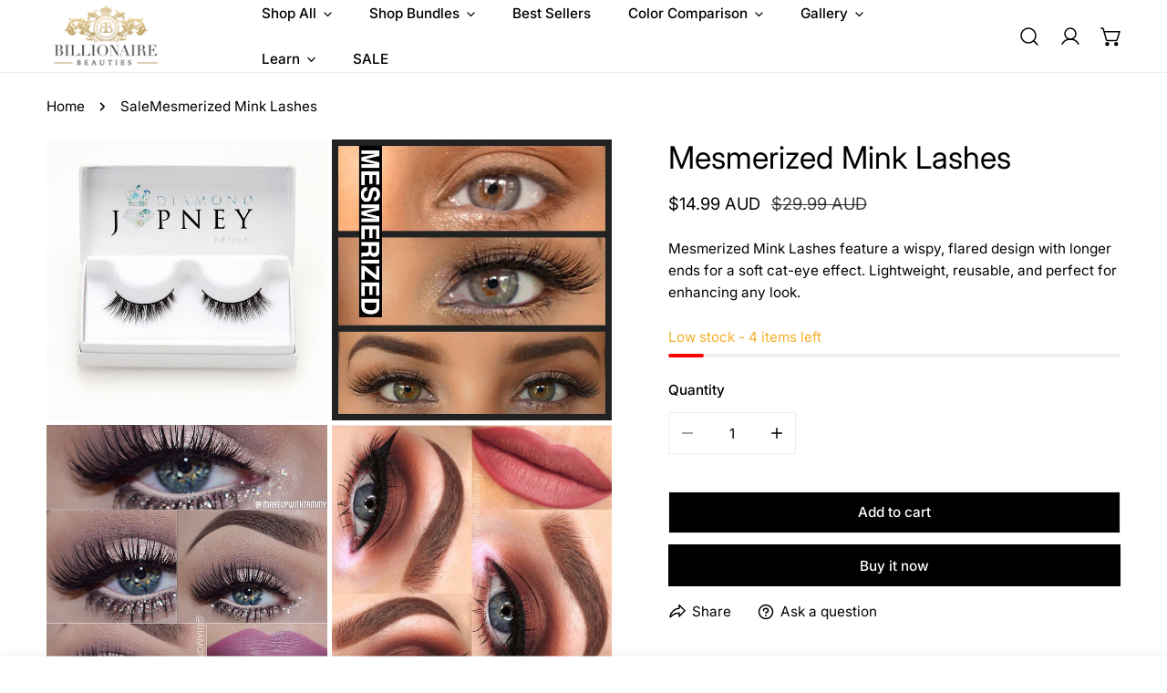

--- FILE ---
content_type: text/html; charset=utf-8
request_url: https://www.billionairebeauties.com/collections/sale/products/mesmerized
body_size: 58757
content:
<!doctype html>
<html
  class="no-js"
  lang="en"
  
>
  <script type="text/javascript">
    (function(c,l,a,r,i,t,y){
        c[a]=c[a]||function(){(c[a].q=c[a].q||[]).push(arguments)};
        t=l.createElement(r);t.async=1;t.src="https://www.clarity.ms/tag/"+i;
        y=l.getElementsByTagName(r)[0];y.parentNode.insertBefore(t,y);
    })(window, document, "clarity", "script", "qenki7id48");
</script>
  <head>
    <script src="https://analytics.ahrefs.com/analytics.js" data-key="nbcwda9w7tuOSs4Tl5oB+Q" async></script>
    <meta name="ahrefs-site-verification" content="6de8808ba32afade6d56b6d6c2dba55b956d35a046fdd35f9220728e3274e017">
    <meta charset="utf-8">
    <meta http-equiv="X-UA-Compatible" content="IE=edge">
    <meta name="viewport" content="width=device-width,initial-scale=1">
    <meta name="theme-color" content="">
    <link rel="canonical" href="https://www.billionairebeauties.com/products/mesmerized">
    <link rel="preconnect" href="https://cdn.shopify.com" crossorigin><link
        rel="icon"
        type="image/png"
        href="//www.billionairebeauties.com/cdn/shop/files/favicon_bebeaaf4-f6d0-42a4-aef0-d19ef9fadefc_32x32_f3252330533e3093dac48aee5296d1ab_32x32_1.png?crop=center&height=32&v=1647411290&width=32"
      ><link rel="preconnect" href="https://fonts.shopifycdn.com" crossorigin><title>
      Mesmerized Mink Lashes – Wispy, Flared, and Alluring for a Mesmerizing Eye Look

        &ndash; Billionaire Beauties</title><meta name="description" content="Mesmerized Mink Lashes feature a wispy, flared design with longer ends for a soft cat-eye effect. Lightweight, reusable, and perfect for enhancing any look.">

<meta property="og:site_name" content="Billionaire Beauties">
<meta property="og:url" content="https://www.billionairebeauties.com/products/mesmerized">
<meta property="og:title" content="Mesmerized Mink Lashes – Wispy, Flared, and Alluring for a Mesmerizing Eye Look">
<meta property="og:type" content="product">
<meta property="og:description" content="Mesmerized Mink Lashes feature a wispy, flared design with longer ends for a soft cat-eye effect. Lightweight, reusable, and perfect for enhancing any look."><meta property="og:image" content="http://www.billionairebeauties.com/cdn/shop/products/mesmerized-mink-lashes-wispy-cat-eye-strip-lashes.jpg?v=1742433976">
  <meta property="og:image:secure_url" content="https://www.billionairebeauties.com/cdn/shop/products/mesmerized-mink-lashes-wispy-cat-eye-strip-lashes.jpg?v=1742433976">
  <meta property="og:image:width" content="1100">
  <meta property="og:image:height" content="1100"><meta property="og:price:amount" content="14.99">
  <meta property="og:price:currency" content="AUD"><meta name="twitter:site" content="@billionaireBEAU"><meta name="twitter:card" content="summary_large_image">
<meta name="twitter:title" content="Mesmerized Mink Lashes – Wispy, Flared, and Alluring for a Mesmerizing Eye Look">
<meta name="twitter:description" content="Mesmerized Mink Lashes feature a wispy, flared design with longer ends for a soft cat-eye effect. Lightweight, reusable, and perfect for enhancing any look.">

    <style data-shopify>@font-face {
  font-family: Inter;
  font-weight: 400;
  font-style: normal;
  font-display: swap;
  src: url("//www.billionairebeauties.com/cdn/fonts/inter/inter_n4.b2a3f24c19b4de56e8871f609e73ca7f6d2e2bb9.woff2") format("woff2"),
       url("//www.billionairebeauties.com/cdn/fonts/inter/inter_n4.af8052d517e0c9ffac7b814872cecc27ae1fa132.woff") format("woff");
}

  @font-face {
  font-family: Inter;
  font-weight: 700;
  font-style: normal;
  font-display: swap;
  src: url("//www.billionairebeauties.com/cdn/fonts/inter/inter_n7.02711e6b374660cfc7915d1afc1c204e633421e4.woff2") format("woff2"),
       url("//www.billionairebeauties.com/cdn/fonts/inter/inter_n7.6dab87426f6b8813070abd79972ceaf2f8d3b012.woff") format("woff");
}

  @font-face {
  font-family: Inter;
  font-weight: 500;
  font-style: normal;
  font-display: swap;
  src: url("//www.billionairebeauties.com/cdn/fonts/inter/inter_n5.d7101d5e168594dd06f56f290dd759fba5431d97.woff2") format("woff2"),
       url("//www.billionairebeauties.com/cdn/fonts/inter/inter_n5.5332a76bbd27da00474c136abb1ca3cbbf259068.woff") format("woff");
}

  @font-face {
  font-family: Inter;
  font-weight: 500;
  font-style: italic;
  font-display: swap;
  src: url("//www.billionairebeauties.com/cdn/fonts/inter/inter_i5.4474f48e6ab2b1e01aa2b6d942dd27fa24f2d99f.woff2") format("woff2"),
       url("//www.billionairebeauties.com/cdn/fonts/inter/inter_i5.493dbd6ee8e49f4ad722ebb68d92f201af2c2f56.woff") format("woff");
}

  @font-face {
  font-family: Inter;
  font-weight: 400;
  font-style: italic;
  font-display: swap;
  src: url("//www.billionairebeauties.com/cdn/fonts/inter/inter_i4.feae1981dda792ab80d117249d9c7e0f1017e5b3.woff2") format("woff2"),
       url("//www.billionairebeauties.com/cdn/fonts/inter/inter_i4.62773b7113d5e5f02c71486623cf828884c85c6e.woff") format("woff");
}

  @font-face {
  font-family: Inter;
  font-weight: 700;
  font-style: italic;
  font-display: swap;
  src: url("//www.billionairebeauties.com/cdn/fonts/inter/inter_i7.b377bcd4cc0f160622a22d638ae7e2cd9b86ea4c.woff2") format("woff2"),
       url("//www.billionairebeauties.com/cdn/fonts/inter/inter_i7.7c69a6a34e3bb44fcf6f975857e13b9a9b25beb4.woff") format("woff");
}

  @font-face {
  font-family: Inter;
  font-weight: 400;
  font-style: normal;
  font-display: swap;
  src: url("//www.billionairebeauties.com/cdn/fonts/inter/inter_n4.b2a3f24c19b4de56e8871f609e73ca7f6d2e2bb9.woff2") format("woff2"),
       url("//www.billionairebeauties.com/cdn/fonts/inter/inter_n4.af8052d517e0c9ffac7b814872cecc27ae1fa132.woff") format("woff");
}

  @font-face {
  font-family: Inter;
  font-weight: 400;
  font-style: italic;
  font-display: swap;
  src: url("//www.billionairebeauties.com/cdn/fonts/inter/inter_i4.feae1981dda792ab80d117249d9c7e0f1017e5b3.woff2") format("woff2"),
       url("//www.billionairebeauties.com/cdn/fonts/inter/inter_i4.62773b7113d5e5f02c71486623cf828884c85c6e.woff") format("woff");
}

@font-face {
  font-family: Inter;
  font-weight: 500;
  font-style: normal;
  font-display: swap;
  src: url("//www.billionairebeauties.com/cdn/fonts/inter/inter_n5.d7101d5e168594dd06f56f290dd759fba5431d97.woff2") format("woff2"),
       url("//www.billionairebeauties.com/cdn/fonts/inter/inter_n5.5332a76bbd27da00474c136abb1ca3cbbf259068.woff") format("woff");
}
@font-face {
  font-family: Inter;
  font-weight: 500;
  font-style: normal;
  font-display: swap;
  src: url("//www.billionairebeauties.com/cdn/fonts/inter/inter_n5.d7101d5e168594dd06f56f290dd759fba5431d97.woff2") format("woff2"),
       url("//www.billionairebeauties.com/cdn/fonts/inter/inter_n5.5332a76bbd27da00474c136abb1ca3cbbf259068.woff") format("woff");
}
@font-face {
  font-family: Inter;
  font-weight: 500;
  font-style: normal;
  font-display: swap;
  src: url("//www.billionairebeauties.com/cdn/fonts/inter/inter_n5.d7101d5e168594dd06f56f290dd759fba5431d97.woff2") format("woff2"),
       url("//www.billionairebeauties.com/cdn/fonts/inter/inter_n5.5332a76bbd27da00474c136abb1ca3cbbf259068.woff") format("woff");
}
@font-face {
  font-family: Inter;
  font-weight: 500;
  font-style: normal;
  font-display: swap;
  src: url("//www.billionairebeauties.com/cdn/fonts/inter/inter_n5.d7101d5e168594dd06f56f290dd759fba5431d97.woff2") format("woff2"),
       url("//www.billionairebeauties.com/cdn/fonts/inter/inter_n5.5332a76bbd27da00474c136abb1ca3cbbf259068.woff") format("woff");
}
:root {
    --transform-origin-start: left;
    --transform-origin-end: right;
    --animation-duration: 600ms;
    --animation-zoom-fade: z-zoom-fade var(--animation-duration) cubic-bezier(0, 0, 0.3, 1) forwards;

    --font-body-family: Inter, sans-serif;
    --font-body-style: normal;
    --font-body-weight: 400;
    --font-body-weight-bolder: 500;
    --font-menu-weight: 500;
    --font-btn-weight: 500;

    --font-heading-family: Inter, sans-serif;
    --font-heading-style: normal;
    --font-heading-weight: 400;
    --font-subheading-weight: 500;
    --font-pcard-title-weight: 500;

    
      --font-btn-family: Inter, sans-serif;
    
    
      --font-menu-family: Inter, sans-serif;
    

    
      --font-subheading-family: Inter, sans-serif;
    

    
      --font-highlight-text-family: Inter, sans-serif;
      --font-highlight-text-weight: 400;
      --font-highlight-text-style: normal;
    

    
      --font-mega-family: Inter, sans-serif;
      --font-mega-weight: 400;
      --font-mega-style: normal;
    

    --navigation-transform:none;
    --btn-transform:none;
    --product-title-transform:none;
    --font-heading-transform:none;
    --font-mega-transform:none;
    --font-subheading-transform: none;

    --font-body-scale: 1.02;
    --font-heading-scale: 0.9803921568627451;
    --font-subheading-scale: 1.1764705882352942;
    --font-mega-scale: 5.098039215686274;
    --font-pcard-title-scale: 1.0392156862745099;
    --font-heading-spacing: 0px;
    --font-subheading-spacing: 0px;

    --font-hxl-size: calc(var(--font-mega-scale) * 1rem);
    --font-h0-size: calc(var(--font-heading-scale) * 4.8rem);
    --font-h1-size: calc(var(--font-heading-scale) * 4rem);
    --font-h2-size: calc(var(--font-heading-scale) * 3.4rem);
    --font-h3-size: calc(var(--font-heading-scale) * 2.8rem);
    --font-h4-size: calc(var(--font-heading-scale) * 2.2rem);
    --font-h5-size: calc(var(--font-heading-scale) * 1.8rem);
    --font-h6-size: calc(var(--font-heading-scale) * 1.6rem);
    --font-subheading-size: calc(var(--font-subheading-scale) * 1.5rem);
    --font-pcard-title-size: calc(var(--font-pcard-title-scale) * 1.5rem);

    --font-heading-mobile-scale: 0.696078431372549;

    --btn-height: 46px;
    --btn-rounded: 0px;

    --color-header-transparent-text: #000000;
    --color-cart-bubble: #333333;
    --color-overlay-bg: #333333;
    --color-overlay-alpha: 64;
    --color-badge-sale: #b0573b;
    --color-badge-soldout: #b7b7b7;
    --color-badge-hot: #716ac5;
    --color-badge-new: #5f9585;

    --spacing-sections-desktop: 100px;
    --spacing-sections-mobile: 40px;
    --container-width: 1660px;
    --fluid-container-width: 1680px;
    --narrow-container-width: 880px;
    --fluid-offset: 5rem;
    --offset-margin: calc((100vw - var(--container-width)) / 2);
    --arrow-down: url(//www.billionairebeauties.com/cdn/shop/t/21/assets/ar-down.svg?v=31605338494599912611748244190);
    --card-corner-radius: 0px;
    --color-swatch-radius: 50%;
    --color-swatch-size: 3.6rem;
    --column-gap-mobile: min(var(--column-gap,1.5rem));
    --header-padding-bottom-small: 2rem;
    --header-padding-bottom: 4rem;
    --header-padding-bottom-large: 6rem;
    --header-padding-bottom-mobile: 3.2rem;
  }:root{
        --color-base-text: 0, 0, 0;
        --color-base-heading: 0, 0, 0;
        --color-base-primary: 0, 0, 0;
        --color-base-background-1: 255, 255, 255;
        --color-base-background-2: 243, 242, 242;
      }
      :root,.color-background-1, .tippy-box[data-theme~='color-background-1'] {
        --color-primary: #000000;
      --color-border: #ededed;
      --color-background: #ffffff;
      --color-text-body: #000000;
      --color-text-heading: #000000;
      --color-highlight: #e97750;
      --color-link: #000000;
      --color-link-hover: #000000;
      --color-bg-1: #ffffff;
      --color-bg-2: #f3f2f2;
      --color-btn-bg: #000000;
      --color-btn-text: #ffffff;
      --color-btn-secondary-bg: #000000;
      --color-btn-secondary-border: #ededed;
      --color-btn-secondary-text: #ffffff;
      --color-btn-bg-hover: #000000;
      --color-btn-text-hover: #ffffff;
      --color-field-bg: #ffffff;
      --color-field-text: #000000;
      --color-field-text-rgb: 0, 0, 0;
      --color-tooltip-bg: #000000;
      --color-tooltip-text: #ffffff;
      --color-product-title: #000000;
      --color-product-price: #000000;
      --color-header-bg: #ffffff;
      --color-header-text: #000000;
      --color-menu-text: #000000;
      --color-menu-text-hover: #000000;
      --color-foreground: 0, 0, 0;
      --color-btn-before: #333333;
    }.color-background-2, .tippy-box[data-theme~='color-background-2'] {
        --color-primary: #222222;
      --color-border: #eeeeee;
      --color-background: #f3f2f2;
      --color-text-body: #222222;
      --color-text-heading: #222222;
      --color-highlight: #e97750;
      --color-link: #222222;
      --color-link-hover: #222222;
      --color-bg-1: #f3f2f2;
      --color-bg-2: #f6f6f6;
      --color-btn-bg: #222222;
      --color-btn-text: #ffffff;
      --color-btn-secondary-bg: #ededed;
      --color-btn-secondary-border: #ededed;
      --color-btn-secondary-text: #222222;
      --color-btn-bg-hover: #222222;
      --color-btn-text-hover: #ffffff;
      --color-field-bg: #ffffff;
      --color-field-text: #222222;
      --color-field-text-rgb: 34, 34, 34;
      --color-tooltip-bg: #222222;
      --color-tooltip-text: #ffffff;
      --color-product-title: #222222;
      --color-product-price: #222222;
      --color-header-bg: #f3f2f2;
      --color-header-text: #222222;
      --color-menu-text: #222222;
      --color-menu-text-hover: #222222;
      --color-foreground: 34, 34, 34;
      --color-btn-before: #555555;
    }.color-inverse, .tippy-box[data-theme~='color-inverse'] {
        --color-primary: #333333;
      --color-border: #eeeeee;
      --color-background: #f5fabb;
      --color-text-body: #333333;
      --color-text-heading: #333333;
      --color-highlight: #e97750;
      --color-link: #333333;
      --color-link-hover: #333333;
      --color-bg-1: #f5fabb;
      --color-bg-2: #5f9585;
      --color-btn-bg: #333333;
      --color-btn-text: #ffffff;
      --color-btn-secondary-bg: #ededed;
      --color-btn-secondary-border: #ededed;
      --color-btn-secondary-text: #444444;
      --color-btn-bg-hover: #000000;
      --color-btn-text-hover: #ffffff;
      --color-field-bg: #ffffff;
      --color-field-text: #444444;
      --color-field-text-rgb: 68, 68, 68;
      --color-tooltip-bg: #ffffff;
      --color-tooltip-text: #444444;
      --color-product-title: #333333;
      --color-product-price: #ffffff;
      --color-header-bg: #f5fabb;
      --color-header-text: #333333;
      --color-menu-text: #333333;
      --color-menu-text-hover: #333333;
      --color-foreground: 51, 51, 51;
      --color-btn-before: #333333;
    }.color-accent, .tippy-box[data-theme~='color-accent'] {
        --color-primary: #444444;
      --color-border: #ededed;
      --color-background: #f6f3ee;
      --color-text-body: #444444;
      --color-text-heading: #444444;
      --color-highlight: #e97750;
      --color-link: #444444;
      --color-link-hover: #444444;
      --color-bg-1: #f6f3ee;
      --color-bg-2: #f6f3ee;
      --color-btn-bg: #444444;
      --color-btn-text: #ffffff;
      --color-btn-secondary-bg: #ededed;
      --color-btn-secondary-border: #ededed;
      --color-btn-secondary-text: #444444;
      --color-btn-bg-hover: #000000;
      --color-btn-text-hover: #ffffff;
      --color-field-bg: #ffffff;
      --color-field-text: #444444;
      --color-field-text-rgb: 68, 68, 68;
      --color-tooltip-bg: #ffffff;
      --color-tooltip-text: #444444;
      --color-product-title: #444444;
      --color-product-price: #444444;
      --color-header-bg: #f6f3ee;
      --color-header-text: #444444;
      --color-menu-text: #444444;
      --color-menu-text-hover: #444444;
      --color-foreground: 68, 68, 68;
      --color-btn-before: #333333;
    }.color-scheme-bc4a096f-47f9-4141-9ef7-6cfa59db2227, .tippy-box[data-theme~='color-scheme-bc4a096f-47f9-4141-9ef7-6cfa59db2227'] {
        --color-primary: #ffffff;
      --color-border: #ededed;
      --color-background: #000000;
      --color-text-body: #ffffff;
      --color-text-heading: #ffffff;
      --color-highlight: #e97750;
      --color-link: #ffffff;
      --color-link-hover: #ffffff;
      --color-bg-1: #000000;
      --color-bg-2: #f6f3ee;
      --color-btn-bg: #ffffff;
      --color-btn-text: #444444;
      --color-btn-secondary-bg: #ededed;
      --color-btn-secondary-border: #ededed;
      --color-btn-secondary-text: #444444;
      --color-btn-bg-hover: #000000;
      --color-btn-text-hover: #ffffff;
      --color-field-bg: #ffffff;
      --color-field-text: #444444;
      --color-field-text-rgb: 68, 68, 68;
      --color-tooltip-bg: #444444;
      --color-tooltip-text: #ffffff;
      --color-product-title: #ffffff;
      --color-product-price: #444444;
      --color-header-bg: #000000;
      --color-header-text: #ffffff;
      --color-menu-text: #ffffff;
      --color-menu-text-hover: #ffffff;
      --color-foreground: 255, 255, 255;
      --color-btn-before: #333333;
    }.color-scheme-6c3cb7bc-c3b2-44a7-8b61-25c7547e8185, .tippy-box[data-theme~='color-scheme-6c3cb7bc-c3b2-44a7-8b61-25c7547e8185'] {
        --color-primary: #444444;
      --color-border: #ededed;
      --color-background: #d4e4eb;
      --color-text-body: #444444;
      --color-text-heading: #444444;
      --color-highlight: #e97750;
      --color-link: #444444;
      --color-link-hover: #444444;
      --color-bg-1: #d4e4eb;
      --color-bg-2: #f6f3ee;
      --color-btn-bg: #444444;
      --color-btn-text: #ffffff;
      --color-btn-secondary-bg: #ededed;
      --color-btn-secondary-border: #ededed;
      --color-btn-secondary-text: #444444;
      --color-btn-bg-hover: #000000;
      --color-btn-text-hover: #ffffff;
      --color-field-bg: #ffffff;
      --color-field-text: #444444;
      --color-field-text-rgb: 68, 68, 68;
      --color-tooltip-bg: #444444;
      --color-tooltip-text: #ffffff;
      --color-product-title: #444444;
      --color-product-price: #444444;
      --color-header-bg: #d4e4eb;
      --color-header-text: #444444;
      --color-menu-text: #444444;
      --color-menu-text-hover: #444444;
      --color-foreground: 68, 68, 68;
      --color-btn-before: #333333;
    }.color-scheme-cd86e7e6-de2f-48b8-a41b-9e9c750ce36e, .tippy-box[data-theme~='color-scheme-cd86e7e6-de2f-48b8-a41b-9e9c750ce36e'] {
        --color-primary: #444444;
      --color-border: #ededed;
      --color-background: #ede1da;
      --color-text-body: #444444;
      --color-text-heading: #444444;
      --color-highlight: #e97750;
      --color-link: #444444;
      --color-link-hover: #444444;
      --color-bg-1: #ede1da;
      --color-bg-2: #ffffff;
      --color-btn-bg: #444444;
      --color-btn-text: #ffffff;
      --color-btn-secondary-bg: #ededed;
      --color-btn-secondary-border: #ededed;
      --color-btn-secondary-text: #444444;
      --color-btn-bg-hover: #000000;
      --color-btn-text-hover: #ffffff;
      --color-field-bg: #ffffff;
      --color-field-text: #444444;
      --color-field-text-rgb: 68, 68, 68;
      --color-tooltip-bg: #444444;
      --color-tooltip-text: #ffffff;
      --color-product-title: #444444;
      --color-product-price: #444444;
      --color-header-bg: #ede1da;
      --color-header-text: #444444;
      --color-menu-text: #444444;
      --color-menu-text-hover: #444444;
      --color-foreground: 68, 68, 68;
      --color-btn-before: #333333;
    }.color-scheme-2decda75-2865-45aa-b5b2-b786ea87004a, .tippy-box[data-theme~='color-scheme-2decda75-2865-45aa-b5b2-b786ea87004a'] {
        --color-primary: #444444;
      --color-border: #ededed;
      --color-background: #c5d3d1;
      --color-text-body: #444444;
      --color-text-heading: #444444;
      --color-highlight: #e97750;
      --color-link: #444444;
      --color-link-hover: #444444;
      --color-bg-1: #c5d3d1;
      --color-bg-2: #f6f3ee;
      --color-btn-bg: #444444;
      --color-btn-text: #ffffff;
      --color-btn-secondary-bg: #ededed;
      --color-btn-secondary-border: #ededed;
      --color-btn-secondary-text: #444444;
      --color-btn-bg-hover: #000000;
      --color-btn-text-hover: #ffffff;
      --color-field-bg: #ffffff;
      --color-field-text: #444444;
      --color-field-text-rgb: 68, 68, 68;
      --color-tooltip-bg: #444444;
      --color-tooltip-text: #ffffff;
      --color-product-title: #444444;
      --color-product-price: #444444;
      --color-header-bg: #c5d3d1;
      --color-header-text: #444444;
      --color-menu-text: #444444;
      --color-menu-text-hover: #444444;
      --color-foreground: 68, 68, 68;
      --color-btn-before: #333333;
    }.color-scheme-fcaebfc7-5916-4b13-b092-c835c69b831f, .tippy-box[data-theme~='color-scheme-fcaebfc7-5916-4b13-b092-c835c69b831f'] {
        --color-primary: #ffffff;
      --color-border: #ffffff;
      --color-background: #8b4028;
      --color-text-body: #ffffff;
      --color-text-heading: #ffffff;
      --color-highlight: #e97750;
      --color-link: #ffffff;
      --color-link-hover: #ffffff;
      --color-bg-1: #8b4028;
      --color-bg-2: #f6f3ee;
      --color-btn-bg: #ffffff;
      --color-btn-text: #333333;
      --color-btn-secondary-bg: #ededed;
      --color-btn-secondary-border: #ededed;
      --color-btn-secondary-text: #333333;
      --color-btn-bg-hover: #000000;
      --color-btn-text-hover: #ffffff;
      --color-field-bg: #ffffff;
      --color-field-text: #333333;
      --color-field-text-rgb: 51, 51, 51;
      --color-tooltip-bg: #333333;
      --color-tooltip-text: #ffffff;
      --color-product-title: #ffffff;
      --color-product-price: #333333;
      --color-header-bg: #8b4028;
      --color-header-text: #ffffff;
      --color-menu-text: #ffffff;
      --color-menu-text-hover: #ffffff;
      --color-foreground: 255, 255, 255;
      --color-btn-before: #333333;
    }body, .color-background-1, .color-background-2, .color-inverse, .color-accent, .color-scheme-bc4a096f-47f9-4141-9ef7-6cfa59db2227, .color-scheme-6c3cb7bc-c3b2-44a7-8b61-25c7547e8185, .color-scheme-cd86e7e6-de2f-48b8-a41b-9e9c750ce36e, .color-scheme-2decda75-2865-45aa-b5b2-b786ea87004a, .color-scheme-fcaebfc7-5916-4b13-b092-c835c69b831f {
    color: var(--color-text-body);
    background-color: var(--color-background);
  }
  @media screen and (max-width: 1023.98px) {
    .lg-down\:color-background-1,.lg-down\:color-background-2,.lg-down\:color-inverse,.lg-down\:color-accent,.lg-down\:color-scheme-bc4a096f-47f9-4141-9ef7-6cfa59db2227,.lg-down\:color-scheme-6c3cb7bc-c3b2-44a7-8b61-25c7547e8185,.lg-down\:color-scheme-cd86e7e6-de2f-48b8-a41b-9e9c750ce36e,.lg-down\:color-scheme-2decda75-2865-45aa-b5b2-b786ea87004a,.lg-down\:color-scheme-fcaebfc7-5916-4b13-b092-c835c69b831f {
      color: var(--color-text-body);
      background-color: var(--color-background);
    }
    body .lg-down\:color-background-1 {
        --color-primary: #000000;
      --color-border: #ededed;
      --color-background: #ffffff;
      --color-text-body: #000000;
      --color-text-heading: #000000;
      --color-highlight: #e97750;
      --color-link: #000000;
      --color-link-hover: #000000;
      --color-bg-1: #ffffff;
      --color-bg-2: #f3f2f2;
      --color-btn-bg: #000000;
      --color-btn-text: #ffffff;
      --color-btn-secondary-bg: #000000;
      --color-btn-secondary-border: #ededed;
      --color-btn-secondary-text: #ffffff;
      --color-btn-bg-hover: #000000;
      --color-btn-text-hover: #ffffff;
      --color-field-bg: #ffffff;
      --color-field-text: #000000;
      --color-field-text-rgb: 0, 0, 0;
      --color-tooltip-bg: #000000;
      --color-tooltip-text: #ffffff;
      --color-product-title: #000000;
      --color-product-price: #000000;
      --color-header-bg: #ffffff;
      --color-header-text: #000000;
      --color-menu-text: #000000;
      --color-menu-text-hover: #000000;
      --color-foreground: 0, 0, 0;
      --color-btn-before: #333333;
      }body .lg-down\:color-background-2 {
        --color-primary: #222222;
      --color-border: #eeeeee;
      --color-background: #f3f2f2;
      --color-text-body: #222222;
      --color-text-heading: #222222;
      --color-highlight: #e97750;
      --color-link: #222222;
      --color-link-hover: #222222;
      --color-bg-1: #f3f2f2;
      --color-bg-2: #f6f6f6;
      --color-btn-bg: #222222;
      --color-btn-text: #ffffff;
      --color-btn-secondary-bg: #ededed;
      --color-btn-secondary-border: #ededed;
      --color-btn-secondary-text: #222222;
      --color-btn-bg-hover: #222222;
      --color-btn-text-hover: #ffffff;
      --color-field-bg: #ffffff;
      --color-field-text: #222222;
      --color-field-text-rgb: 34, 34, 34;
      --color-tooltip-bg: #222222;
      --color-tooltip-text: #ffffff;
      --color-product-title: #222222;
      --color-product-price: #222222;
      --color-header-bg: #f3f2f2;
      --color-header-text: #222222;
      --color-menu-text: #222222;
      --color-menu-text-hover: #222222;
      --color-foreground: 34, 34, 34;
      --color-btn-before: #555555;
      }body .lg-down\:color-inverse {
        --color-primary: #333333;
      --color-border: #eeeeee;
      --color-background: #f5fabb;
      --color-text-body: #333333;
      --color-text-heading: #333333;
      --color-highlight: #e97750;
      --color-link: #333333;
      --color-link-hover: #333333;
      --color-bg-1: #f5fabb;
      --color-bg-2: #5f9585;
      --color-btn-bg: #333333;
      --color-btn-text: #ffffff;
      --color-btn-secondary-bg: #ededed;
      --color-btn-secondary-border: #ededed;
      --color-btn-secondary-text: #444444;
      --color-btn-bg-hover: #000000;
      --color-btn-text-hover: #ffffff;
      --color-field-bg: #ffffff;
      --color-field-text: #444444;
      --color-field-text-rgb: 68, 68, 68;
      --color-tooltip-bg: #ffffff;
      --color-tooltip-text: #444444;
      --color-product-title: #333333;
      --color-product-price: #ffffff;
      --color-header-bg: #f5fabb;
      --color-header-text: #333333;
      --color-menu-text: #333333;
      --color-menu-text-hover: #333333;
      --color-foreground: 51, 51, 51;
      --color-btn-before: #333333;
      }body .lg-down\:color-accent {
        --color-primary: #444444;
      --color-border: #ededed;
      --color-background: #f6f3ee;
      --color-text-body: #444444;
      --color-text-heading: #444444;
      --color-highlight: #e97750;
      --color-link: #444444;
      --color-link-hover: #444444;
      --color-bg-1: #f6f3ee;
      --color-bg-2: #f6f3ee;
      --color-btn-bg: #444444;
      --color-btn-text: #ffffff;
      --color-btn-secondary-bg: #ededed;
      --color-btn-secondary-border: #ededed;
      --color-btn-secondary-text: #444444;
      --color-btn-bg-hover: #000000;
      --color-btn-text-hover: #ffffff;
      --color-field-bg: #ffffff;
      --color-field-text: #444444;
      --color-field-text-rgb: 68, 68, 68;
      --color-tooltip-bg: #ffffff;
      --color-tooltip-text: #444444;
      --color-product-title: #444444;
      --color-product-price: #444444;
      --color-header-bg: #f6f3ee;
      --color-header-text: #444444;
      --color-menu-text: #444444;
      --color-menu-text-hover: #444444;
      --color-foreground: 68, 68, 68;
      --color-btn-before: #333333;
      }body .lg-down\:color-scheme-bc4a096f-47f9-4141-9ef7-6cfa59db2227 {
        --color-primary: #ffffff;
      --color-border: #ededed;
      --color-background: #000000;
      --color-text-body: #ffffff;
      --color-text-heading: #ffffff;
      --color-highlight: #e97750;
      --color-link: #ffffff;
      --color-link-hover: #ffffff;
      --color-bg-1: #000000;
      --color-bg-2: #f6f3ee;
      --color-btn-bg: #ffffff;
      --color-btn-text: #444444;
      --color-btn-secondary-bg: #ededed;
      --color-btn-secondary-border: #ededed;
      --color-btn-secondary-text: #444444;
      --color-btn-bg-hover: #000000;
      --color-btn-text-hover: #ffffff;
      --color-field-bg: #ffffff;
      --color-field-text: #444444;
      --color-field-text-rgb: 68, 68, 68;
      --color-tooltip-bg: #444444;
      --color-tooltip-text: #ffffff;
      --color-product-title: #ffffff;
      --color-product-price: #444444;
      --color-header-bg: #000000;
      --color-header-text: #ffffff;
      --color-menu-text: #ffffff;
      --color-menu-text-hover: #ffffff;
      --color-foreground: 255, 255, 255;
      --color-btn-before: #333333;
      }body .lg-down\:color-scheme-6c3cb7bc-c3b2-44a7-8b61-25c7547e8185 {
        --color-primary: #444444;
      --color-border: #ededed;
      --color-background: #d4e4eb;
      --color-text-body: #444444;
      --color-text-heading: #444444;
      --color-highlight: #e97750;
      --color-link: #444444;
      --color-link-hover: #444444;
      --color-bg-1: #d4e4eb;
      --color-bg-2: #f6f3ee;
      --color-btn-bg: #444444;
      --color-btn-text: #ffffff;
      --color-btn-secondary-bg: #ededed;
      --color-btn-secondary-border: #ededed;
      --color-btn-secondary-text: #444444;
      --color-btn-bg-hover: #000000;
      --color-btn-text-hover: #ffffff;
      --color-field-bg: #ffffff;
      --color-field-text: #444444;
      --color-field-text-rgb: 68, 68, 68;
      --color-tooltip-bg: #444444;
      --color-tooltip-text: #ffffff;
      --color-product-title: #444444;
      --color-product-price: #444444;
      --color-header-bg: #d4e4eb;
      --color-header-text: #444444;
      --color-menu-text: #444444;
      --color-menu-text-hover: #444444;
      --color-foreground: 68, 68, 68;
      --color-btn-before: #333333;
      }body .lg-down\:color-scheme-cd86e7e6-de2f-48b8-a41b-9e9c750ce36e {
        --color-primary: #444444;
      --color-border: #ededed;
      --color-background: #ede1da;
      --color-text-body: #444444;
      --color-text-heading: #444444;
      --color-highlight: #e97750;
      --color-link: #444444;
      --color-link-hover: #444444;
      --color-bg-1: #ede1da;
      --color-bg-2: #ffffff;
      --color-btn-bg: #444444;
      --color-btn-text: #ffffff;
      --color-btn-secondary-bg: #ededed;
      --color-btn-secondary-border: #ededed;
      --color-btn-secondary-text: #444444;
      --color-btn-bg-hover: #000000;
      --color-btn-text-hover: #ffffff;
      --color-field-bg: #ffffff;
      --color-field-text: #444444;
      --color-field-text-rgb: 68, 68, 68;
      --color-tooltip-bg: #444444;
      --color-tooltip-text: #ffffff;
      --color-product-title: #444444;
      --color-product-price: #444444;
      --color-header-bg: #ede1da;
      --color-header-text: #444444;
      --color-menu-text: #444444;
      --color-menu-text-hover: #444444;
      --color-foreground: 68, 68, 68;
      --color-btn-before: #333333;
      }body .lg-down\:color-scheme-2decda75-2865-45aa-b5b2-b786ea87004a {
        --color-primary: #444444;
      --color-border: #ededed;
      --color-background: #c5d3d1;
      --color-text-body: #444444;
      --color-text-heading: #444444;
      --color-highlight: #e97750;
      --color-link: #444444;
      --color-link-hover: #444444;
      --color-bg-1: #c5d3d1;
      --color-bg-2: #f6f3ee;
      --color-btn-bg: #444444;
      --color-btn-text: #ffffff;
      --color-btn-secondary-bg: #ededed;
      --color-btn-secondary-border: #ededed;
      --color-btn-secondary-text: #444444;
      --color-btn-bg-hover: #000000;
      --color-btn-text-hover: #ffffff;
      --color-field-bg: #ffffff;
      --color-field-text: #444444;
      --color-field-text-rgb: 68, 68, 68;
      --color-tooltip-bg: #444444;
      --color-tooltip-text: #ffffff;
      --color-product-title: #444444;
      --color-product-price: #444444;
      --color-header-bg: #c5d3d1;
      --color-header-text: #444444;
      --color-menu-text: #444444;
      --color-menu-text-hover: #444444;
      --color-foreground: 68, 68, 68;
      --color-btn-before: #333333;
      }body .lg-down\:color-scheme-fcaebfc7-5916-4b13-b092-c835c69b831f {
        --color-primary: #ffffff;
      --color-border: #ffffff;
      --color-background: #8b4028;
      --color-text-body: #ffffff;
      --color-text-heading: #ffffff;
      --color-highlight: #e97750;
      --color-link: #ffffff;
      --color-link-hover: #ffffff;
      --color-bg-1: #8b4028;
      --color-bg-2: #f6f3ee;
      --color-btn-bg: #ffffff;
      --color-btn-text: #333333;
      --color-btn-secondary-bg: #ededed;
      --color-btn-secondary-border: #ededed;
      --color-btn-secondary-text: #333333;
      --color-btn-bg-hover: #000000;
      --color-btn-text-hover: #ffffff;
      --color-field-bg: #ffffff;
      --color-field-text: #333333;
      --color-field-text-rgb: 51, 51, 51;
      --color-tooltip-bg: #333333;
      --color-tooltip-text: #ffffff;
      --color-product-title: #ffffff;
      --color-product-price: #333333;
      --color-header-bg: #8b4028;
      --color-header-text: #ffffff;
      --color-menu-text: #ffffff;
      --color-menu-text-hover: #ffffff;
      --color-foreground: 255, 255, 255;
      --color-btn-before: #333333;
      }
  }
  @media screen and (max-width: 767.98px) {
    .md-down\:color-background-1,.md-down\:color-background-2,.md-down\:color-inverse,.md-down\:color-accent,.md-down\:color-scheme-bc4a096f-47f9-4141-9ef7-6cfa59db2227,.md-down\:color-scheme-6c3cb7bc-c3b2-44a7-8b61-25c7547e8185,.md-down\:color-scheme-cd86e7e6-de2f-48b8-a41b-9e9c750ce36e,.md-down\:color-scheme-2decda75-2865-45aa-b5b2-b786ea87004a,.md-down\:color-scheme-fcaebfc7-5916-4b13-b092-c835c69b831f {
      color: var(--color-text-body);
      background-color: var(--color-background);
    }
    body .md-down\:color-background-1 {
        --color-primary: #000000;
      --color-border: #ededed;
      --color-background: #ffffff;
      --color-text-body: #000000;
      --color-text-heading: #000000;
      --color-highlight: #e97750;
      --color-link: #000000;
      --color-link-hover: #000000;
      --color-bg-1: #ffffff;
      --color-bg-2: #f3f2f2;
      --color-btn-bg: #000000;
      --color-btn-text: #ffffff;
      --color-btn-secondary-bg: #000000;
      --color-btn-secondary-border: #ededed;
      --color-btn-secondary-text: #ffffff;
      --color-btn-bg-hover: #000000;
      --color-btn-text-hover: #ffffff;
      --color-field-bg: #ffffff;
      --color-field-text: #000000;
      --color-field-text-rgb: 0, 0, 0;
      --color-tooltip-bg: #000000;
      --color-tooltip-text: #ffffff;
      --color-product-title: #000000;
      --color-product-price: #000000;
      --color-header-bg: #ffffff;
      --color-header-text: #000000;
      --color-menu-text: #000000;
      --color-menu-text-hover: #000000;
      --color-foreground: 0, 0, 0;
      --color-btn-before: #333333;
      }body .md-down\:color-background-2 {
        --color-primary: #222222;
      --color-border: #eeeeee;
      --color-background: #f3f2f2;
      --color-text-body: #222222;
      --color-text-heading: #222222;
      --color-highlight: #e97750;
      --color-link: #222222;
      --color-link-hover: #222222;
      --color-bg-1: #f3f2f2;
      --color-bg-2: #f6f6f6;
      --color-btn-bg: #222222;
      --color-btn-text: #ffffff;
      --color-btn-secondary-bg: #ededed;
      --color-btn-secondary-border: #ededed;
      --color-btn-secondary-text: #222222;
      --color-btn-bg-hover: #222222;
      --color-btn-text-hover: #ffffff;
      --color-field-bg: #ffffff;
      --color-field-text: #222222;
      --color-field-text-rgb: 34, 34, 34;
      --color-tooltip-bg: #222222;
      --color-tooltip-text: #ffffff;
      --color-product-title: #222222;
      --color-product-price: #222222;
      --color-header-bg: #f3f2f2;
      --color-header-text: #222222;
      --color-menu-text: #222222;
      --color-menu-text-hover: #222222;
      --color-foreground: 34, 34, 34;
      --color-btn-before: #555555;
      }body .md-down\:color-inverse {
        --color-primary: #333333;
      --color-border: #eeeeee;
      --color-background: #f5fabb;
      --color-text-body: #333333;
      --color-text-heading: #333333;
      --color-highlight: #e97750;
      --color-link: #333333;
      --color-link-hover: #333333;
      --color-bg-1: #f5fabb;
      --color-bg-2: #5f9585;
      --color-btn-bg: #333333;
      --color-btn-text: #ffffff;
      --color-btn-secondary-bg: #ededed;
      --color-btn-secondary-border: #ededed;
      --color-btn-secondary-text: #444444;
      --color-btn-bg-hover: #000000;
      --color-btn-text-hover: #ffffff;
      --color-field-bg: #ffffff;
      --color-field-text: #444444;
      --color-field-text-rgb: 68, 68, 68;
      --color-tooltip-bg: #ffffff;
      --color-tooltip-text: #444444;
      --color-product-title: #333333;
      --color-product-price: #ffffff;
      --color-header-bg: #f5fabb;
      --color-header-text: #333333;
      --color-menu-text: #333333;
      --color-menu-text-hover: #333333;
      --color-foreground: 51, 51, 51;
      --color-btn-before: #333333;
      }body .md-down\:color-accent {
        --color-primary: #444444;
      --color-border: #ededed;
      --color-background: #f6f3ee;
      --color-text-body: #444444;
      --color-text-heading: #444444;
      --color-highlight: #e97750;
      --color-link: #444444;
      --color-link-hover: #444444;
      --color-bg-1: #f6f3ee;
      --color-bg-2: #f6f3ee;
      --color-btn-bg: #444444;
      --color-btn-text: #ffffff;
      --color-btn-secondary-bg: #ededed;
      --color-btn-secondary-border: #ededed;
      --color-btn-secondary-text: #444444;
      --color-btn-bg-hover: #000000;
      --color-btn-text-hover: #ffffff;
      --color-field-bg: #ffffff;
      --color-field-text: #444444;
      --color-field-text-rgb: 68, 68, 68;
      --color-tooltip-bg: #ffffff;
      --color-tooltip-text: #444444;
      --color-product-title: #444444;
      --color-product-price: #444444;
      --color-header-bg: #f6f3ee;
      --color-header-text: #444444;
      --color-menu-text: #444444;
      --color-menu-text-hover: #444444;
      --color-foreground: 68, 68, 68;
      --color-btn-before: #333333;
      }body .md-down\:color-scheme-bc4a096f-47f9-4141-9ef7-6cfa59db2227 {
        --color-primary: #ffffff;
      --color-border: #ededed;
      --color-background: #000000;
      --color-text-body: #ffffff;
      --color-text-heading: #ffffff;
      --color-highlight: #e97750;
      --color-link: #ffffff;
      --color-link-hover: #ffffff;
      --color-bg-1: #000000;
      --color-bg-2: #f6f3ee;
      --color-btn-bg: #ffffff;
      --color-btn-text: #444444;
      --color-btn-secondary-bg: #ededed;
      --color-btn-secondary-border: #ededed;
      --color-btn-secondary-text: #444444;
      --color-btn-bg-hover: #000000;
      --color-btn-text-hover: #ffffff;
      --color-field-bg: #ffffff;
      --color-field-text: #444444;
      --color-field-text-rgb: 68, 68, 68;
      --color-tooltip-bg: #444444;
      --color-tooltip-text: #ffffff;
      --color-product-title: #ffffff;
      --color-product-price: #444444;
      --color-header-bg: #000000;
      --color-header-text: #ffffff;
      --color-menu-text: #ffffff;
      --color-menu-text-hover: #ffffff;
      --color-foreground: 255, 255, 255;
      --color-btn-before: #333333;
      }body .md-down\:color-scheme-6c3cb7bc-c3b2-44a7-8b61-25c7547e8185 {
        --color-primary: #444444;
      --color-border: #ededed;
      --color-background: #d4e4eb;
      --color-text-body: #444444;
      --color-text-heading: #444444;
      --color-highlight: #e97750;
      --color-link: #444444;
      --color-link-hover: #444444;
      --color-bg-1: #d4e4eb;
      --color-bg-2: #f6f3ee;
      --color-btn-bg: #444444;
      --color-btn-text: #ffffff;
      --color-btn-secondary-bg: #ededed;
      --color-btn-secondary-border: #ededed;
      --color-btn-secondary-text: #444444;
      --color-btn-bg-hover: #000000;
      --color-btn-text-hover: #ffffff;
      --color-field-bg: #ffffff;
      --color-field-text: #444444;
      --color-field-text-rgb: 68, 68, 68;
      --color-tooltip-bg: #444444;
      --color-tooltip-text: #ffffff;
      --color-product-title: #444444;
      --color-product-price: #444444;
      --color-header-bg: #d4e4eb;
      --color-header-text: #444444;
      --color-menu-text: #444444;
      --color-menu-text-hover: #444444;
      --color-foreground: 68, 68, 68;
      --color-btn-before: #333333;
      }body .md-down\:color-scheme-cd86e7e6-de2f-48b8-a41b-9e9c750ce36e {
        --color-primary: #444444;
      --color-border: #ededed;
      --color-background: #ede1da;
      --color-text-body: #444444;
      --color-text-heading: #444444;
      --color-highlight: #e97750;
      --color-link: #444444;
      --color-link-hover: #444444;
      --color-bg-1: #ede1da;
      --color-bg-2: #ffffff;
      --color-btn-bg: #444444;
      --color-btn-text: #ffffff;
      --color-btn-secondary-bg: #ededed;
      --color-btn-secondary-border: #ededed;
      --color-btn-secondary-text: #444444;
      --color-btn-bg-hover: #000000;
      --color-btn-text-hover: #ffffff;
      --color-field-bg: #ffffff;
      --color-field-text: #444444;
      --color-field-text-rgb: 68, 68, 68;
      --color-tooltip-bg: #444444;
      --color-tooltip-text: #ffffff;
      --color-product-title: #444444;
      --color-product-price: #444444;
      --color-header-bg: #ede1da;
      --color-header-text: #444444;
      --color-menu-text: #444444;
      --color-menu-text-hover: #444444;
      --color-foreground: 68, 68, 68;
      --color-btn-before: #333333;
      }body .md-down\:color-scheme-2decda75-2865-45aa-b5b2-b786ea87004a {
        --color-primary: #444444;
      --color-border: #ededed;
      --color-background: #c5d3d1;
      --color-text-body: #444444;
      --color-text-heading: #444444;
      --color-highlight: #e97750;
      --color-link: #444444;
      --color-link-hover: #444444;
      --color-bg-1: #c5d3d1;
      --color-bg-2: #f6f3ee;
      --color-btn-bg: #444444;
      --color-btn-text: #ffffff;
      --color-btn-secondary-bg: #ededed;
      --color-btn-secondary-border: #ededed;
      --color-btn-secondary-text: #444444;
      --color-btn-bg-hover: #000000;
      --color-btn-text-hover: #ffffff;
      --color-field-bg: #ffffff;
      --color-field-text: #444444;
      --color-field-text-rgb: 68, 68, 68;
      --color-tooltip-bg: #444444;
      --color-tooltip-text: #ffffff;
      --color-product-title: #444444;
      --color-product-price: #444444;
      --color-header-bg: #c5d3d1;
      --color-header-text: #444444;
      --color-menu-text: #444444;
      --color-menu-text-hover: #444444;
      --color-foreground: 68, 68, 68;
      --color-btn-before: #333333;
      }body .md-down\:color-scheme-fcaebfc7-5916-4b13-b092-c835c69b831f {
        --color-primary: #ffffff;
      --color-border: #ffffff;
      --color-background: #8b4028;
      --color-text-body: #ffffff;
      --color-text-heading: #ffffff;
      --color-highlight: #e97750;
      --color-link: #ffffff;
      --color-link-hover: #ffffff;
      --color-bg-1: #8b4028;
      --color-bg-2: #f6f3ee;
      --color-btn-bg: #ffffff;
      --color-btn-text: #333333;
      --color-btn-secondary-bg: #ededed;
      --color-btn-secondary-border: #ededed;
      --color-btn-secondary-text: #333333;
      --color-btn-bg-hover: #000000;
      --color-btn-text-hover: #ffffff;
      --color-field-bg: #ffffff;
      --color-field-text: #333333;
      --color-field-text-rgb: 51, 51, 51;
      --color-tooltip-bg: #333333;
      --color-tooltip-text: #ffffff;
      --color-product-title: #ffffff;
      --color-product-price: #333333;
      --color-header-bg: #8b4028;
      --color-header-text: #ffffff;
      --color-menu-text: #ffffff;
      --color-menu-text-hover: #ffffff;
      --color-foreground: 255, 255, 255;
      --color-btn-before: #333333;
      }
  }
  *,
  *::before,
  *::after {
    box-sizing: border-box;
  }
  html {
    font-size: calc(var(--font-body-scale) * 62.5%);
  }
  body {
    min-height: 100%;
    font-size: 1.5rem;
    margin: 0;
    font-family: var(--font-body-family);
    font-style: var(--font-body-style);
    font-weight: var(--font-body-weight);
    -webkit-font-smoothing: antialiased;
    -moz-osx-font-smoothing: grayscale;
    line-height: calc(1 + 0.6 / var(--font-body-scale));
    --font-body-size: 1.5rem;
  }
  h1, h2, h3, h4, h5, h6, .h1, .h2, .h3, .h4, .h5, .h6, .h0, .h-xl {
    font-family: var(--font-heading-family);
    font-style: var(--font-heading-style);
    font-weight: var(--font-heading-weight);
    text-transform: var(--font-heading-transform);
    color: var(--color-text-heading);
    line-height: calc(1 + 0.2 / max(1, var(--font-heading-scale)));
    letter-spacing: var(--font-heading-spacing, 0px);
    word-break: break-word;
    margin: 0 0 1.2rem;
  }
  .h-xl {
    font-family: var(--font-mega-family);
    font-style: var(--font-mega-style);
    font-weight: var(--font-mega-weight);
    text-transform: var(--font-mega-transform, unset);
  }
  @media (max-width: 639px) {
  	h1, h2, h3, h4, h5, h6, .h1, .h2, .h3, .h4, .h5, .h6, .h0, .h-xl {
  		line-height: calc(1 + 0.2 / max(1, var(--font-heading-mobile-scale)));
  	}
  }
  .h-xl {
    font-size: calc(var(--font-mega-scale) * var(--font-heading-mobile-scale) * 1rem);
  }
  .h0 {
    font-size: calc(var(--font-heading-mobile-scale) * var(--font-h0-size));
  }
  h1,.h1 {
    font-size: calc(var(--font-heading-mobile-scale) * var(--font-h1-size));
  }
  h2,.h2 {
    font-size: calc(var(--font-heading-mobile-scale) * var(--font-h2-size));
  }
  h3,.h3 {
    font-size: calc(var(--font-heading-mobile-scale) * var(--font-h3-size));
  }
  h4,.h4 {
    font-size: calc(var(--font-heading-mobile-scale) * var(--font-h4-size));
  }
  h5,.h5 {
    font-size: calc(var(--font-heading-mobile-scale) * 1.8rem);
  }
  h6,.h6 {
    font-size: calc(var(--font-heading-scale) * 1.6rem);
  }
  @media (min-width: 1024px) {
    .h-xl {
      font-size: calc(var(--font-hxl-size) * 0.7);
    }
    .h0 {
      font-size: calc(var(--font-h0-size) * 0.7);
    }
    h1, .h1 {
      font-size: calc(var(--font-h1-size) * 0.7);
    }
    h2, .h2 {
      font-size: calc(var(--font-h2-size) * 0.7);
    }
  }
  @media (min-width: 1280px) {
    .h-xl {
      font-size: var(--font-hxl-size);
    }
    .h0 {
      font-size: var(--font-h0-size);
    }
    h1, .h1 {
      font-size: var(--font-h1-size);
    }
    h2, .h2 {
      font-size: var(--font-h2-size);
    }
    h3, .h3 {
      font-size: var(--font-h3-size);
    }
    h4, .h4 {
      font-size: var(--font-h4-size);
    }
    h5, .h5 {
      font-size: var(--font-h5-size);
    }
    h6, .h6 {
      font-size: var(--font-h6-size);
    }
  }

  .flickity-button,
  [template],
  .hidden,
  .tooltip,
  [data-aria-hidden=true],
  [hidden], .critical-hidden,
  .site-header .critical-hidden, .topbar .critical-hidden, .announcement-bar .critical-hidden {
    display: none
  }
  .block {
    display: block;
  }
  .flex {
    display: flex;
  }
  [style*="--aspect-ratio"] {
    position: relative;
    overflow: hidden;
  }
  [style*="--aspect-ratio"]:before {
    content: "";
    height: 0;
    display: block;
    padding-top: calc(100%/(0 + var(--aspect-ratio, 16/9)));
  }
  [style*="--aspect-ratio"]>:first-child {
    top: 0;
    right: 0;
    bottom: 0;
    left: 0;
    position: absolute!important;
    object-fit: cover;
    width: 100%;
    height: 100%;
  }
  @media (max-width: 639px) {
    [style*="--aspect-ratio"]:before {
      padding-top: calc(100%/(0 + var(--aspect-ratio-mobile, var(--aspect-ratio, 16/9))));
    }
  }
  .overflow-hidden {
    overflow: hidden;
  }
  .content-visibility-auto {
    content-visibility: auto;
  }
  .h-full {
    height: 100%;
  }
  .w-full {
    width: 100%;
  }
  @media (max-width: 1440px) {
    .container-fluid .flickity-wrapper:not(.flickity-controls-group) .flickity-button.previous {
      left: calc(var(--button-size) + (1rem - var(--column-gap, 3rem) / 2)) !important;
    }
    .container-fluid .flickity-wrapper:not(.flickity-controls-group) .flickity-button.next {
      right: calc(var(--button-size) + (1rem - var(--column-gap, 3rem) / 2)) !important;
    }
  }
  .spr-container .spr-header-title {
    font-size: var(--font-h2-size);
  }

  @media (max-width: 639px) {
    .spr-container .spr-header-title {
      font-size: calc(var(--font-heading-mobile-scale) * 3.4rem);
    }
    :root {
      --color-swatch-size: 4.4rem;
    }
  }</style>
    <link href="//www.billionairebeauties.com/cdn/shop/t/21/assets/theme.css?v=2853896441028592701748244188" rel="stylesheet" type="text/css" media="all" />
    <link href="//www.billionairebeauties.com/cdn/shop/t/21/assets/base.css?v=45269399034291396591748244190" rel="stylesheet" type="text/css" media="all" />
    <link href="//www.billionairebeauties.com/cdn/shop/t/21/assets/grid.css?v=48121188432312740561748244189" rel="stylesheet" type="text/css" media="all" />
    <link href="//www.billionairebeauties.com/cdn/shop/t/21/assets/components.css?v=143085606695083168921748244189" rel="stylesheet" type="text/css" media="all" />

    
    <link
      rel="preload"
      href="//www.billionairebeauties.com/cdn/shop/t/21/assets/non-critical.css?v=36462501053704504061748244189"
      as="style"
      onload="this.onload=null;this.rel='stylesheet';"
    >
    <link
      rel="preload"
      href="//www.billionairebeauties.com/cdn/shop/t/21/assets/flickity-component.css?v=75358560767564246901748244189"
      as="style"
      onload="this.onload=null;this.rel='stylesheet';"
    >
    <link
      rel="preload"
      href="//www.billionairebeauties.com/cdn/shop/t/21/assets/modal-component.css?v=55273232524732548991748244190"
      as="style"
      onload="this.onload=null;this.rel='stylesheet';"
    >
    <link
      rel="preload"
      href="//www.billionairebeauties.com/cdn/shop/t/21/assets/drawer-component.css?v=150872408552405000701748244188"
      as="style"
      onload="this.onload=null;this.rel='stylesheet';"
    >
    
<noscript>
      <link href="//www.billionairebeauties.com/cdn/shop/t/21/assets/non-critical.css?v=36462501053704504061748244189" rel="stylesheet" type="text/css" media="all" />
      <link href="//www.billionairebeauties.com/cdn/shop/t/21/assets/components.css?v=143085606695083168921748244189" rel="stylesheet" type="text/css" media="all" />
      <link href="//www.billionairebeauties.com/cdn/shop/t/21/assets/flickity-component.css?v=75358560767564246901748244189" rel="stylesheet" type="text/css" media="all" />
      <link href="//www.billionairebeauties.com/cdn/shop/t/21/assets/modal-component.css?v=55273232524732548991748244190" rel="stylesheet" type="text/css" media="all" />
      <link href="//www.billionairebeauties.com/cdn/shop/t/21/assets/drawer-component.css?v=150872408552405000701748244188" rel="stylesheet" type="text/css" media="all" />
</noscript>
    <script src="//www.billionairebeauties.com/cdn/shop/t/21/assets/vendor.js?v=134008917409794351821748244189" defer="defer"></script>
    <script src="//www.billionairebeauties.com/cdn/shop/t/21/assets/global.js?v=120885353330225027261748244189" defer="defer"></script>
    <script src="//www.billionairebeauties.com/cdn/shop/t/21/assets/lazy-image.js?v=68169924899378488731748244188" defer="defer"></script>
    <script src="//www.billionairebeauties.com/cdn/shop/t/21/assets/product-form.js?v=63690690461752812581748244188" defer="defer"></script><script
        src="//www.billionairebeauties.com/cdn/shop/t/21/assets/cart-recommendations.js?v=169203541850390207861748244190"
        defer="defer"
      ></script><script src="//www.billionairebeauties.com/cdn/shop/t/21/assets/animations.js?v=45207048919903973931748244189" defer="defer"></script><script>
      document.documentElement.className =
        document.documentElement.className.replace('no-js', 'js');
    </script><script>window.performance && window.performance.mark && window.performance.mark('shopify.content_for_header.start');</script><meta name="google-site-verification" content="7MWcnn6eI2hwWPYvojYF4tAGtMxCBX7HeFLah5MFqIo">
<meta name="facebook-domain-verification" content="7uha84c2362b69ka2h69vwg1mmi0i0">
<meta id="shopify-digital-wallet" name="shopify-digital-wallet" content="/55466688621/digital_wallets/dialog">
<meta name="shopify-checkout-api-token" content="6b584159279a48afa7068873b3286ff8">
<meta id="in-context-paypal-metadata" data-shop-id="55466688621" data-venmo-supported="false" data-environment="production" data-locale="en_US" data-paypal-v4="true" data-currency="AUD">
<link rel="alternate" type="application/json+oembed" href="https://www.billionairebeauties.com/products/mesmerized.oembed">
<script async="async" src="/checkouts/internal/preloads.js?locale=en-AU"></script>
<script id="shopify-features" type="application/json">{"accessToken":"6b584159279a48afa7068873b3286ff8","betas":["rich-media-storefront-analytics"],"domain":"www.billionairebeauties.com","predictiveSearch":true,"shopId":55466688621,"locale":"en"}</script>
<script>var Shopify = Shopify || {};
Shopify.shop = "whatcoloreyes.myshopify.com";
Shopify.locale = "en";
Shopify.currency = {"active":"AUD","rate":"1.0"};
Shopify.country = "AU";
Shopify.theme = {"name":"Updated copy of Updated  Zest","id":176240623917,"schema_name":"Zest","schema_version":"9.0.0","theme_store_id":1611,"role":"main"};
Shopify.theme.handle = "null";
Shopify.theme.style = {"id":null,"handle":null};
Shopify.cdnHost = "www.billionairebeauties.com/cdn";
Shopify.routes = Shopify.routes || {};
Shopify.routes.root = "/";</script>
<script type="module">!function(o){(o.Shopify=o.Shopify||{}).modules=!0}(window);</script>
<script>!function(o){function n(){var o=[];function n(){o.push(Array.prototype.slice.apply(arguments))}return n.q=o,n}var t=o.Shopify=o.Shopify||{};t.loadFeatures=n(),t.autoloadFeatures=n()}(window);</script>
<script id="shop-js-analytics" type="application/json">{"pageType":"product"}</script>
<script defer="defer" async type="module" src="//www.billionairebeauties.com/cdn/shopifycloud/shop-js/modules/v2/client.init-shop-cart-sync_BN7fPSNr.en.esm.js"></script>
<script defer="defer" async type="module" src="//www.billionairebeauties.com/cdn/shopifycloud/shop-js/modules/v2/chunk.common_Cbph3Kss.esm.js"></script>
<script defer="defer" async type="module" src="//www.billionairebeauties.com/cdn/shopifycloud/shop-js/modules/v2/chunk.modal_DKumMAJ1.esm.js"></script>
<script type="module">
  await import("//www.billionairebeauties.com/cdn/shopifycloud/shop-js/modules/v2/client.init-shop-cart-sync_BN7fPSNr.en.esm.js");
await import("//www.billionairebeauties.com/cdn/shopifycloud/shop-js/modules/v2/chunk.common_Cbph3Kss.esm.js");
await import("//www.billionairebeauties.com/cdn/shopifycloud/shop-js/modules/v2/chunk.modal_DKumMAJ1.esm.js");

  window.Shopify.SignInWithShop?.initShopCartSync?.({"fedCMEnabled":true,"windoidEnabled":true});

</script>
<script>(function() {
  var isLoaded = false;
  function asyncLoad() {
    if (isLoaded) return;
    isLoaded = true;
    var urls = ["https:\/\/loox.io\/widget\/VyWbPQ4b-2\/loox.1646806080936.js?shop=whatcoloreyes.myshopify.com","https:\/\/call.chatra.io\/shopify?chatraId=MS47JdWAd3t63EkQQ\u0026shop=whatcoloreyes.myshopify.com","https:\/\/storefront.recart.com\/settings\/63635c8c0f3bc687ffc5466c\/settings.js?shop=whatcoloreyes.myshopify.com","https:\/\/storefront.recart.com\/loader.js?domain=www.billionairebeauties.com\u0026account=63635c8c0f3bc687ffc5466c\u0026hasGMInitParams=1\u0026shop=whatcoloreyes.myshopify.com","\/\/livesearch.okasconcepts.com\/js\/livesearch.init.min.js?v=2\u0026shop=whatcoloreyes.myshopify.com"];
    for (var i = 0; i < urls.length; i++) {
      var s = document.createElement('script');
      s.type = 'text/javascript';
      s.async = true;
      s.src = urls[i];
      var x = document.getElementsByTagName('script')[0];
      x.parentNode.insertBefore(s, x);
    }
  };
  if(window.attachEvent) {
    window.attachEvent('onload', asyncLoad);
  } else {
    window.addEventListener('load', asyncLoad, false);
  }
})();</script>
<script id="__st">var __st={"a":55466688621,"offset":39600,"reqid":"c6589aa3-9346-49ee-8d71-921a317862d3-1769790326","pageurl":"www.billionairebeauties.com\/collections\/sale\/products\/mesmerized","u":"5d26120fc355","p":"product","rtyp":"product","rid":6744098144365};</script>
<script>window.ShopifyPaypalV4VisibilityTracking = true;</script>
<script id="captcha-bootstrap">!function(){'use strict';const t='contact',e='account',n='new_comment',o=[[t,t],['blogs',n],['comments',n],[t,'customer']],c=[[e,'customer_login'],[e,'guest_login'],[e,'recover_customer_password'],[e,'create_customer']],r=t=>t.map((([t,e])=>`form[action*='/${t}']:not([data-nocaptcha='true']) input[name='form_type'][value='${e}']`)).join(','),a=t=>()=>t?[...document.querySelectorAll(t)].map((t=>t.form)):[];function s(){const t=[...o],e=r(t);return a(e)}const i='password',u='form_key',d=['recaptcha-v3-token','g-recaptcha-response','h-captcha-response',i],f=()=>{try{return window.sessionStorage}catch{return}},m='__shopify_v',_=t=>t.elements[u];function p(t,e,n=!1){try{const o=window.sessionStorage,c=JSON.parse(o.getItem(e)),{data:r}=function(t){const{data:e,action:n}=t;return t[m]||n?{data:e,action:n}:{data:t,action:n}}(c);for(const[e,n]of Object.entries(r))t.elements[e]&&(t.elements[e].value=n);n&&o.removeItem(e)}catch(o){console.error('form repopulation failed',{error:o})}}const l='form_type',E='cptcha';function T(t){t.dataset[E]=!0}const w=window,h=w.document,L='Shopify',v='ce_forms',y='captcha';let A=!1;((t,e)=>{const n=(g='f06e6c50-85a8-45c8-87d0-21a2b65856fe',I='https://cdn.shopify.com/shopifycloud/storefront-forms-hcaptcha/ce_storefront_forms_captcha_hcaptcha.v1.5.2.iife.js',D={infoText:'Protected by hCaptcha',privacyText:'Privacy',termsText:'Terms'},(t,e,n)=>{const o=w[L][v],c=o.bindForm;if(c)return c(t,g,e,D).then(n);var r;o.q.push([[t,g,e,D],n]),r=I,A||(h.body.append(Object.assign(h.createElement('script'),{id:'captcha-provider',async:!0,src:r})),A=!0)});var g,I,D;w[L]=w[L]||{},w[L][v]=w[L][v]||{},w[L][v].q=[],w[L][y]=w[L][y]||{},w[L][y].protect=function(t,e){n(t,void 0,e),T(t)},Object.freeze(w[L][y]),function(t,e,n,w,h,L){const[v,y,A,g]=function(t,e,n){const i=e?o:[],u=t?c:[],d=[...i,...u],f=r(d),m=r(i),_=r(d.filter((([t,e])=>n.includes(e))));return[a(f),a(m),a(_),s()]}(w,h,L),I=t=>{const e=t.target;return e instanceof HTMLFormElement?e:e&&e.form},D=t=>v().includes(t);t.addEventListener('submit',(t=>{const e=I(t);if(!e)return;const n=D(e)&&!e.dataset.hcaptchaBound&&!e.dataset.recaptchaBound,o=_(e),c=g().includes(e)&&(!o||!o.value);(n||c)&&t.preventDefault(),c&&!n&&(function(t){try{if(!f())return;!function(t){const e=f();if(!e)return;const n=_(t);if(!n)return;const o=n.value;o&&e.removeItem(o)}(t);const e=Array.from(Array(32),(()=>Math.random().toString(36)[2])).join('');!function(t,e){_(t)||t.append(Object.assign(document.createElement('input'),{type:'hidden',name:u})),t.elements[u].value=e}(t,e),function(t,e){const n=f();if(!n)return;const o=[...t.querySelectorAll(`input[type='${i}']`)].map((({name:t})=>t)),c=[...d,...o],r={};for(const[a,s]of new FormData(t).entries())c.includes(a)||(r[a]=s);n.setItem(e,JSON.stringify({[m]:1,action:t.action,data:r}))}(t,e)}catch(e){console.error('failed to persist form',e)}}(e),e.submit())}));const S=(t,e)=>{t&&!t.dataset[E]&&(n(t,e.some((e=>e===t))),T(t))};for(const o of['focusin','change'])t.addEventListener(o,(t=>{const e=I(t);D(e)&&S(e,y())}));const B=e.get('form_key'),M=e.get(l),P=B&&M;t.addEventListener('DOMContentLoaded',(()=>{const t=y();if(P)for(const e of t)e.elements[l].value===M&&p(e,B);[...new Set([...A(),...v().filter((t=>'true'===t.dataset.shopifyCaptcha))])].forEach((e=>S(e,t)))}))}(h,new URLSearchParams(w.location.search),n,t,e,['guest_login'])})(!1,!0)}();</script>
<script integrity="sha256-4kQ18oKyAcykRKYeNunJcIwy7WH5gtpwJnB7kiuLZ1E=" data-source-attribution="shopify.loadfeatures" defer="defer" src="//www.billionairebeauties.com/cdn/shopifycloud/storefront/assets/storefront/load_feature-a0a9edcb.js" crossorigin="anonymous"></script>
<script data-source-attribution="shopify.dynamic_checkout.dynamic.init">var Shopify=Shopify||{};Shopify.PaymentButton=Shopify.PaymentButton||{isStorefrontPortableWallets:!0,init:function(){window.Shopify.PaymentButton.init=function(){};var t=document.createElement("script");t.src="https://www.billionairebeauties.com/cdn/shopifycloud/portable-wallets/latest/portable-wallets.en.js",t.type="module",document.head.appendChild(t)}};
</script>
<script data-source-attribution="shopify.dynamic_checkout.buyer_consent">
  function portableWalletsHideBuyerConsent(e){var t=document.getElementById("shopify-buyer-consent"),n=document.getElementById("shopify-subscription-policy-button");t&&n&&(t.classList.add("hidden"),t.setAttribute("aria-hidden","true"),n.removeEventListener("click",e))}function portableWalletsShowBuyerConsent(e){var t=document.getElementById("shopify-buyer-consent"),n=document.getElementById("shopify-subscription-policy-button");t&&n&&(t.classList.remove("hidden"),t.removeAttribute("aria-hidden"),n.addEventListener("click",e))}window.Shopify?.PaymentButton&&(window.Shopify.PaymentButton.hideBuyerConsent=portableWalletsHideBuyerConsent,window.Shopify.PaymentButton.showBuyerConsent=portableWalletsShowBuyerConsent);
</script>
<script>
  function portableWalletsCleanup(e){e&&e.src&&console.error("Failed to load portable wallets script "+e.src);var t=document.querySelectorAll("shopify-accelerated-checkout .shopify-payment-button__skeleton, shopify-accelerated-checkout-cart .wallet-cart-button__skeleton"),e=document.getElementById("shopify-buyer-consent");for(let e=0;e<t.length;e++)t[e].remove();e&&e.remove()}function portableWalletsNotLoadedAsModule(e){e instanceof ErrorEvent&&"string"==typeof e.message&&e.message.includes("import.meta")&&"string"==typeof e.filename&&e.filename.includes("portable-wallets")&&(window.removeEventListener("error",portableWalletsNotLoadedAsModule),window.Shopify.PaymentButton.failedToLoad=e,"loading"===document.readyState?document.addEventListener("DOMContentLoaded",window.Shopify.PaymentButton.init):window.Shopify.PaymentButton.init())}window.addEventListener("error",portableWalletsNotLoadedAsModule);
</script>

<script type="module" src="https://www.billionairebeauties.com/cdn/shopifycloud/portable-wallets/latest/portable-wallets.en.js" onError="portableWalletsCleanup(this)" crossorigin="anonymous"></script>
<script nomodule>
  document.addEventListener("DOMContentLoaded", portableWalletsCleanup);
</script>

<link id="shopify-accelerated-checkout-styles" rel="stylesheet" media="screen" href="https://www.billionairebeauties.com/cdn/shopifycloud/portable-wallets/latest/accelerated-checkout-backwards-compat.css" crossorigin="anonymous">
<style id="shopify-accelerated-checkout-cart">
        #shopify-buyer-consent {
  margin-top: 1em;
  display: inline-block;
  width: 100%;
}

#shopify-buyer-consent.hidden {
  display: none;
}

#shopify-subscription-policy-button {
  background: none;
  border: none;
  padding: 0;
  text-decoration: underline;
  font-size: inherit;
  cursor: pointer;
}

#shopify-subscription-policy-button::before {
  box-shadow: none;
}

      </style>
<script id="sections-script" data-sections="announcement-bar,footer,mobile-sticky-bar" defer="defer" src="//www.billionairebeauties.com/cdn/shop/t/21/compiled_assets/scripts.js?v=4026"></script>
<script>window.performance && window.performance.mark && window.performance.mark('shopify.content_for_header.end');</script>
<link
        rel="preload"
        as="font"
        href="//www.billionairebeauties.com/cdn/fonts/inter/inter_n4.b2a3f24c19b4de56e8871f609e73ca7f6d2e2bb9.woff2"
        type="font/woff2"
        crossorigin
        fetchpriority="high"
      ><link
        rel="preload"
        as="font"
        href="//www.billionairebeauties.com/cdn/fonts/inter/inter_n4.b2a3f24c19b4de56e8871f609e73ca7f6d2e2bb9.woff2"
        type="font/woff2"
        crossorigin
        fetchpriority="high"
      >

    
    
  <!-- BEGIN app block: shopify://apps/tinyseo/blocks/product-json-ld-embed/0605268f-f7c4-4e95-b560-e43df7d59ae4 --><script type="application/ld+json" id="tinyimg-product-json-ld">{
  "@context": "https://schema.org/",
  "@type": "Product",
  "@id": "https://www.billionairebeauties.com/products/mesmerized",

  "category": "Uncategorized",
  

  
  
  

  

  "weight": {
  "@type": "QuantitativeValue",
  "value": "0.04",
  "unitCode": "KGM"
  },"offers" : [
  {
  "@type" : "Offer" ,
  "mpn": 39895483940973,

  "sku": "MESME",
  
  "priceCurrency" : "AUD" ,
  "price": "14.99",
  "priceValidUntil": "2026-05-01",
  
  
  "priceSpecification": {
    "@type": "UnitPriceSpecification",
    "price": "29.99",
    "priceCurrency": "AUD",
    "priceType": "https://schema.org/ListPrice"
  },
  
  
  
  "availability" : "http://schema.org/InStock",
  
  "itemCondition": "http://schema.org/NewCondition",
  

  "url" : "https://www.billionairebeauties.com/products/mesmerized?variant=39895483940973",
  

  
  
  
  
  "seller" : {
  "@type" : "Organization",
  "name" : "Billionaire Beauties"
  }
  }
  ],
  "name": "Mesmerized Mink Lashes","image": "https://www.billionairebeauties.com/cdn/shop/products/mesmerized-mink-lashes-wispy-cat-eye-strip-lashes.jpg?v=1742433976",








  
  
  
  




  
  
  
  
  
  


  
  
  
  
"description": "Create a soft yet striking eye look with Mesmerized Mink Lashes. Designed with a gradual length increase from inner to outer corners, these lashes provide a flared, cat-eye effect that enhances and elongates your eyes. The wispy, lightweight mink fibers blend effortlessly with your natural lashes, delivering a soft, feathery texture while still making a statement. Whether you\u0026#39;re going for an everyday elegance or sultry glam, Mesmerized Lashes add the perfect balance of length and lift.  Product Details   Material: 100% mink fur for a soft, natural finish  Style: Wispy, flared, and longer at the outer ends for a cat-eye effect  Band: Flexible, lightweight strip lash band for all-day comfort  Reusability: Can be worn multiple times with proper care  Effect: Enhances natural lashes with subtle volume and elongated edges   Frequently Asked Questions Are Mesmerized Mink Lashes reusable?Yes! These mink strip lashes can be worn multiple times with proper care. Are these lashes comfortable for long wear?Absolutely! Their ultra-lightweight design ensures all-day comfort without heaviness. Do I need mascara with these lashes?These lashes already have a natural-looking curl and definition, but mascara can be added for extra intensity. How do I apply Mesmerized Mink Lashes?  Trim the lash band if needed for a custom fit Apply lash glue along the band and wait 30 seconds for it to become tacky Place the lashes close to your natural lash line and press gently to secure Blend with mascara if desired for a seamless finish ",
  "manufacturer": "What Color Eyes",
  "material": "",
  "url": "https://www.billionairebeauties.com/products/mesmerized",
    
  "additionalProperty":
  [
  
    
    
    ],
    
    "brand": {
      "@type": "Brand",
      "name": "What Color Eyes"
    }
 }
</script>
<!-- END app block --><!-- BEGIN app block: shopify://apps/klaviyo-email-marketing-sms/blocks/klaviyo-onsite-embed/2632fe16-c075-4321-a88b-50b567f42507 -->












  <script async src="https://static.klaviyo.com/onsite/js/SpYp45/klaviyo.js?company_id=SpYp45"></script>
  <script>!function(){if(!window.klaviyo){window._klOnsite=window._klOnsite||[];try{window.klaviyo=new Proxy({},{get:function(n,i){return"push"===i?function(){var n;(n=window._klOnsite).push.apply(n,arguments)}:function(){for(var n=arguments.length,o=new Array(n),w=0;w<n;w++)o[w]=arguments[w];var t="function"==typeof o[o.length-1]?o.pop():void 0,e=new Promise((function(n){window._klOnsite.push([i].concat(o,[function(i){t&&t(i),n(i)}]))}));return e}}})}catch(n){window.klaviyo=window.klaviyo||[],window.klaviyo.push=function(){var n;(n=window._klOnsite).push.apply(n,arguments)}}}}();</script>

  
    <script id="viewed_product">
      if (item == null) {
        var _learnq = _learnq || [];

        var MetafieldReviews = null
        var MetafieldYotpoRating = null
        var MetafieldYotpoCount = null
        var MetafieldLooxRating = null
        var MetafieldLooxCount = null
        var okendoProduct = null
        var okendoProductReviewCount = null
        var okendoProductReviewAverageValue = null
        try {
          // The following fields are used for Customer Hub recently viewed in order to add reviews.
          // This information is not part of __kla_viewed. Instead, it is part of __kla_viewed_reviewed_items
          MetafieldReviews = {};
          MetafieldYotpoRating = null
          MetafieldYotpoCount = null
          MetafieldLooxRating = null
          MetafieldLooxCount = null

          okendoProduct = null
          // If the okendo metafield is not legacy, it will error, which then requires the new json formatted data
          if (okendoProduct && 'error' in okendoProduct) {
            okendoProduct = null
          }
          okendoProductReviewCount = okendoProduct ? okendoProduct.reviewCount : null
          okendoProductReviewAverageValue = okendoProduct ? okendoProduct.reviewAverageValue : null
        } catch (error) {
          console.error('Error in Klaviyo onsite reviews tracking:', error);
        }

        var item = {
          Name: "Mesmerized Mink Lashes",
          ProductID: 6744098144365,
          Categories: ["Cat Eye Lashes","Lashes","Natural Lashes","Sale","Shop All","Strip Lash"],
          ImageURL: "https://www.billionairebeauties.com/cdn/shop/products/mesmerized-mink-lashes-wispy-cat-eye-strip-lashes_grande.jpg?v=1742433976",
          URL: "https://www.billionairebeauties.com/products/mesmerized",
          Brand: "What Color Eyes",
          Price: "$14.99",
          Value: "14.99",
          CompareAtPrice: "$29.99"
        };
        _learnq.push(['track', 'Viewed Product', item]);
        _learnq.push(['trackViewedItem', {
          Title: item.Name,
          ItemId: item.ProductID,
          Categories: item.Categories,
          ImageUrl: item.ImageURL,
          Url: item.URL,
          Metadata: {
            Brand: item.Brand,
            Price: item.Price,
            Value: item.Value,
            CompareAtPrice: item.CompareAtPrice
          },
          metafields:{
            reviews: MetafieldReviews,
            yotpo:{
              rating: MetafieldYotpoRating,
              count: MetafieldYotpoCount,
            },
            loox:{
              rating: MetafieldLooxRating,
              count: MetafieldLooxCount,
            },
            okendo: {
              rating: okendoProductReviewAverageValue,
              count: okendoProductReviewCount,
            }
          }
        }]);
      }
    </script>
  




  <script>
    window.klaviyoReviewsProductDesignMode = false
  </script>







<!-- END app block --><!-- BEGIN app block: shopify://apps/yotpo-product-reviews/blocks/settings/eb7dfd7d-db44-4334-bc49-c893b51b36cf -->


<script type="text/javascript">
  (function e(){var e=document.createElement("script");
  e.type="text/javascript",e.async=true,
  e.src="//staticw2.yotpo.com//widget.js?lang=en";
  var t=document.getElementsByTagName("script")[0];
  t.parentNode.insertBefore(e,t)})();
</script>



  
<!-- END app block --><!-- BEGIN app block: shopify://apps/instafeed/blocks/head-block/c447db20-095d-4a10-9725-b5977662c9d5 --><link rel="preconnect" href="https://cdn.nfcube.com/">
<link rel="preconnect" href="https://scontent.cdninstagram.com/">


  <script>
    document.addEventListener('DOMContentLoaded', function () {
      let instafeedScript = document.createElement('script');

      
        instafeedScript.src = 'https://cdn.nfcube.com/instafeed-7b613c8e337d5f6690c0e1c565683a11.js';
      

      document.body.appendChild(instafeedScript);
    });
  </script>





<!-- END app block --><!-- BEGIN app block: shopify://apps/tinyseo/blocks/breadcrumbs-json-ld-embed/0605268f-f7c4-4e95-b560-e43df7d59ae4 --><script type="application/ld+json" id="tinyimg-breadcrumbs-json-ld">
      {
        "@context": "https://schema.org",
        "@type": "BreadcrumbList",
        "itemListElement": [
          {
            "@type": "ListItem",
            "position": 1,
            "item": {
              "@id": "https://www.billionairebeauties.com",
          "name": "Home"
        }
      }
      
        
        
      ,{
        "@type": "ListItem",
        "position": 2,
        "item": {
          "@id": "https://www.billionairebeauties.com/collections/cat-eye-lashes",
          "name": "Cat Eye Lashes"
        }
      }
      
      ,{
        "@type": "ListItem",
        "position": 3,
        "item": {
          "@id": "https://www.billionairebeauties.com/products/mesmerized",
          "name": "Mesmerized Mink Lashes"
        }
      }
      
      ]
    }
  </script>
<!-- END app block --><!-- BEGIN app block: shopify://apps/chatra-live-chat-chatbot/blocks/widget/3617185a-5880-4550-b1d3-81cdb9d37290 --><script src="" async></script>

<!-- END app block --><link href="https://monorail-edge.shopifysvc.com" rel="dns-prefetch">
<script>(function(){if ("sendBeacon" in navigator && "performance" in window) {try {var session_token_from_headers = performance.getEntriesByType('navigation')[0].serverTiming.find(x => x.name == '_s').description;} catch {var session_token_from_headers = undefined;}var session_cookie_matches = document.cookie.match(/_shopify_s=([^;]*)/);var session_token_from_cookie = session_cookie_matches && session_cookie_matches.length === 2 ? session_cookie_matches[1] : "";var session_token = session_token_from_headers || session_token_from_cookie || "";function handle_abandonment_event(e) {var entries = performance.getEntries().filter(function(entry) {return /monorail-edge.shopifysvc.com/.test(entry.name);});if (!window.abandonment_tracked && entries.length === 0) {window.abandonment_tracked = true;var currentMs = Date.now();var navigation_start = performance.timing.navigationStart;var payload = {shop_id: 55466688621,url: window.location.href,navigation_start,duration: currentMs - navigation_start,session_token,page_type: "product"};window.navigator.sendBeacon("https://monorail-edge.shopifysvc.com/v1/produce", JSON.stringify({schema_id: "online_store_buyer_site_abandonment/1.1",payload: payload,metadata: {event_created_at_ms: currentMs,event_sent_at_ms: currentMs}}));}}window.addEventListener('pagehide', handle_abandonment_event);}}());</script>
<script id="web-pixels-manager-setup">(function e(e,d,r,n,o){if(void 0===o&&(o={}),!Boolean(null===(a=null===(i=window.Shopify)||void 0===i?void 0:i.analytics)||void 0===a?void 0:a.replayQueue)){var i,a;window.Shopify=window.Shopify||{};var t=window.Shopify;t.analytics=t.analytics||{};var s=t.analytics;s.replayQueue=[],s.publish=function(e,d,r){return s.replayQueue.push([e,d,r]),!0};try{self.performance.mark("wpm:start")}catch(e){}var l=function(){var e={modern:/Edge?\/(1{2}[4-9]|1[2-9]\d|[2-9]\d{2}|\d{4,})\.\d+(\.\d+|)|Firefox\/(1{2}[4-9]|1[2-9]\d|[2-9]\d{2}|\d{4,})\.\d+(\.\d+|)|Chrom(ium|e)\/(9{2}|\d{3,})\.\d+(\.\d+|)|(Maci|X1{2}).+ Version\/(15\.\d+|(1[6-9]|[2-9]\d|\d{3,})\.\d+)([,.]\d+|)( \(\w+\)|)( Mobile\/\w+|) Safari\/|Chrome.+OPR\/(9{2}|\d{3,})\.\d+\.\d+|(CPU[ +]OS|iPhone[ +]OS|CPU[ +]iPhone|CPU IPhone OS|CPU iPad OS)[ +]+(15[._]\d+|(1[6-9]|[2-9]\d|\d{3,})[._]\d+)([._]\d+|)|Android:?[ /-](13[3-9]|1[4-9]\d|[2-9]\d{2}|\d{4,})(\.\d+|)(\.\d+|)|Android.+Firefox\/(13[5-9]|1[4-9]\d|[2-9]\d{2}|\d{4,})\.\d+(\.\d+|)|Android.+Chrom(ium|e)\/(13[3-9]|1[4-9]\d|[2-9]\d{2}|\d{4,})\.\d+(\.\d+|)|SamsungBrowser\/([2-9]\d|\d{3,})\.\d+/,legacy:/Edge?\/(1[6-9]|[2-9]\d|\d{3,})\.\d+(\.\d+|)|Firefox\/(5[4-9]|[6-9]\d|\d{3,})\.\d+(\.\d+|)|Chrom(ium|e)\/(5[1-9]|[6-9]\d|\d{3,})\.\d+(\.\d+|)([\d.]+$|.*Safari\/(?![\d.]+ Edge\/[\d.]+$))|(Maci|X1{2}).+ Version\/(10\.\d+|(1[1-9]|[2-9]\d|\d{3,})\.\d+)([,.]\d+|)( \(\w+\)|)( Mobile\/\w+|) Safari\/|Chrome.+OPR\/(3[89]|[4-9]\d|\d{3,})\.\d+\.\d+|(CPU[ +]OS|iPhone[ +]OS|CPU[ +]iPhone|CPU IPhone OS|CPU iPad OS)[ +]+(10[._]\d+|(1[1-9]|[2-9]\d|\d{3,})[._]\d+)([._]\d+|)|Android:?[ /-](13[3-9]|1[4-9]\d|[2-9]\d{2}|\d{4,})(\.\d+|)(\.\d+|)|Mobile Safari.+OPR\/([89]\d|\d{3,})\.\d+\.\d+|Android.+Firefox\/(13[5-9]|1[4-9]\d|[2-9]\d{2}|\d{4,})\.\d+(\.\d+|)|Android.+Chrom(ium|e)\/(13[3-9]|1[4-9]\d|[2-9]\d{2}|\d{4,})\.\d+(\.\d+|)|Android.+(UC? ?Browser|UCWEB|U3)[ /]?(15\.([5-9]|\d{2,})|(1[6-9]|[2-9]\d|\d{3,})\.\d+)\.\d+|SamsungBrowser\/(5\.\d+|([6-9]|\d{2,})\.\d+)|Android.+MQ{2}Browser\/(14(\.(9|\d{2,})|)|(1[5-9]|[2-9]\d|\d{3,})(\.\d+|))(\.\d+|)|K[Aa][Ii]OS\/(3\.\d+|([4-9]|\d{2,})\.\d+)(\.\d+|)/},d=e.modern,r=e.legacy,n=navigator.userAgent;return n.match(d)?"modern":n.match(r)?"legacy":"unknown"}(),u="modern"===l?"modern":"legacy",c=(null!=n?n:{modern:"",legacy:""})[u],f=function(e){return[e.baseUrl,"/wpm","/b",e.hashVersion,"modern"===e.buildTarget?"m":"l",".js"].join("")}({baseUrl:d,hashVersion:r,buildTarget:u}),m=function(e){var d=e.version,r=e.bundleTarget,n=e.surface,o=e.pageUrl,i=e.monorailEndpoint;return{emit:function(e){var a=e.status,t=e.errorMsg,s=(new Date).getTime(),l=JSON.stringify({metadata:{event_sent_at_ms:s},events:[{schema_id:"web_pixels_manager_load/3.1",payload:{version:d,bundle_target:r,page_url:o,status:a,surface:n,error_msg:t},metadata:{event_created_at_ms:s}}]});if(!i)return console&&console.warn&&console.warn("[Web Pixels Manager] No Monorail endpoint provided, skipping logging."),!1;try{return self.navigator.sendBeacon.bind(self.navigator)(i,l)}catch(e){}var u=new XMLHttpRequest;try{return u.open("POST",i,!0),u.setRequestHeader("Content-Type","text/plain"),u.send(l),!0}catch(e){return console&&console.warn&&console.warn("[Web Pixels Manager] Got an unhandled error while logging to Monorail."),!1}}}}({version:r,bundleTarget:l,surface:e.surface,pageUrl:self.location.href,monorailEndpoint:e.monorailEndpoint});try{o.browserTarget=l,function(e){var d=e.src,r=e.async,n=void 0===r||r,o=e.onload,i=e.onerror,a=e.sri,t=e.scriptDataAttributes,s=void 0===t?{}:t,l=document.createElement("script"),u=document.querySelector("head"),c=document.querySelector("body");if(l.async=n,l.src=d,a&&(l.integrity=a,l.crossOrigin="anonymous"),s)for(var f in s)if(Object.prototype.hasOwnProperty.call(s,f))try{l.dataset[f]=s[f]}catch(e){}if(o&&l.addEventListener("load",o),i&&l.addEventListener("error",i),u)u.appendChild(l);else{if(!c)throw new Error("Did not find a head or body element to append the script");c.appendChild(l)}}({src:f,async:!0,onload:function(){if(!function(){var e,d;return Boolean(null===(d=null===(e=window.Shopify)||void 0===e?void 0:e.analytics)||void 0===d?void 0:d.initialized)}()){var d=window.webPixelsManager.init(e)||void 0;if(d){var r=window.Shopify.analytics;r.replayQueue.forEach((function(e){var r=e[0],n=e[1],o=e[2];d.publishCustomEvent(r,n,o)})),r.replayQueue=[],r.publish=d.publishCustomEvent,r.visitor=d.visitor,r.initialized=!0}}},onerror:function(){return m.emit({status:"failed",errorMsg:"".concat(f," has failed to load")})},sri:function(e){var d=/^sha384-[A-Za-z0-9+/=]+$/;return"string"==typeof e&&d.test(e)}(c)?c:"",scriptDataAttributes:o}),m.emit({status:"loading"})}catch(e){m.emit({status:"failed",errorMsg:(null==e?void 0:e.message)||"Unknown error"})}}})({shopId: 55466688621,storefrontBaseUrl: "https://www.billionairebeauties.com",extensionsBaseUrl: "https://extensions.shopifycdn.com/cdn/shopifycloud/web-pixels-manager",monorailEndpoint: "https://monorail-edge.shopifysvc.com/unstable/produce_batch",surface: "storefront-renderer",enabledBetaFlags: ["2dca8a86"],webPixelsConfigList: [{"id":"1157955885","configuration":"{\"tagID\":\"2614183210461\"}","eventPayloadVersion":"v1","runtimeContext":"STRICT","scriptVersion":"18031546ee651571ed29edbe71a3550b","type":"APP","apiClientId":3009811,"privacyPurposes":["ANALYTICS","MARKETING","SALE_OF_DATA"],"dataSharingAdjustments":{"protectedCustomerApprovalScopes":["read_customer_address","read_customer_email","read_customer_name","read_customer_personal_data","read_customer_phone"]}},{"id":"842334509","configuration":"{\"config\":\"{\\\"pixel_id\\\":\\\"GT-WKXJ6TW\\\",\\\"target_country\\\":\\\"AU\\\",\\\"gtag_events\\\":[{\\\"type\\\":\\\"view_item\\\",\\\"action_label\\\":\\\"MC-VDNWFRX4GQ\\\"},{\\\"type\\\":\\\"purchase\\\",\\\"action_label\\\":\\\"MC-VDNWFRX4GQ\\\"},{\\\"type\\\":\\\"page_view\\\",\\\"action_label\\\":\\\"MC-VDNWFRX4GQ\\\"}],\\\"enable_monitoring_mode\\\":false}\"}","eventPayloadVersion":"v1","runtimeContext":"OPEN","scriptVersion":"b2a88bafab3e21179ed38636efcd8a93","type":"APP","apiClientId":1780363,"privacyPurposes":[],"dataSharingAdjustments":{"protectedCustomerApprovalScopes":["read_customer_address","read_customer_email","read_customer_name","read_customer_personal_data","read_customer_phone"]}},{"id":"347767085","configuration":"{\"pixel_id\":\"344368591708531\",\"pixel_type\":\"facebook_pixel\",\"metaapp_system_user_token\":\"-\"}","eventPayloadVersion":"v1","runtimeContext":"OPEN","scriptVersion":"ca16bc87fe92b6042fbaa3acc2fbdaa6","type":"APP","apiClientId":2329312,"privacyPurposes":["ANALYTICS","MARKETING","SALE_OF_DATA"],"dataSharingAdjustments":{"protectedCustomerApprovalScopes":["read_customer_address","read_customer_email","read_customer_name","read_customer_personal_data","read_customer_phone"]}},{"id":"143065389","eventPayloadVersion":"v1","runtimeContext":"LAX","scriptVersion":"1","type":"CUSTOM","privacyPurposes":["ANALYTICS"],"name":"Google Analytics tag (migrated)"},{"id":"shopify-app-pixel","configuration":"{}","eventPayloadVersion":"v1","runtimeContext":"STRICT","scriptVersion":"0450","apiClientId":"shopify-pixel","type":"APP","privacyPurposes":["ANALYTICS","MARKETING"]},{"id":"shopify-custom-pixel","eventPayloadVersion":"v1","runtimeContext":"LAX","scriptVersion":"0450","apiClientId":"shopify-pixel","type":"CUSTOM","privacyPurposes":["ANALYTICS","MARKETING"]}],isMerchantRequest: false,initData: {"shop":{"name":"Billionaire Beauties","paymentSettings":{"currencyCode":"AUD"},"myshopifyDomain":"whatcoloreyes.myshopify.com","countryCode":"AU","storefrontUrl":"https:\/\/www.billionairebeauties.com"},"customer":null,"cart":null,"checkout":null,"productVariants":[{"price":{"amount":14.99,"currencyCode":"AUD"},"product":{"title":"Mesmerized Mink Lashes","vendor":"What Color Eyes","id":"6744098144365","untranslatedTitle":"Mesmerized Mink Lashes","url":"\/products\/mesmerized","type":""},"id":"39895483940973","image":{"src":"\/\/www.billionairebeauties.com\/cdn\/shop\/products\/mesmerized-mink-lashes-wispy-cat-eye-strip-lashes.jpg?v=1742433976"},"sku":"MESME","title":"Default Title","untranslatedTitle":"Default Title"}],"purchasingCompany":null},},"https://www.billionairebeauties.com/cdn","1d2a099fw23dfb22ep557258f5m7a2edbae",{"modern":"","legacy":""},{"shopId":"55466688621","storefrontBaseUrl":"https:\/\/www.billionairebeauties.com","extensionBaseUrl":"https:\/\/extensions.shopifycdn.com\/cdn\/shopifycloud\/web-pixels-manager","surface":"storefront-renderer","enabledBetaFlags":"[\"2dca8a86\"]","isMerchantRequest":"false","hashVersion":"1d2a099fw23dfb22ep557258f5m7a2edbae","publish":"custom","events":"[[\"page_viewed\",{}],[\"product_viewed\",{\"productVariant\":{\"price\":{\"amount\":14.99,\"currencyCode\":\"AUD\"},\"product\":{\"title\":\"Mesmerized Mink Lashes\",\"vendor\":\"What Color Eyes\",\"id\":\"6744098144365\",\"untranslatedTitle\":\"Mesmerized Mink Lashes\",\"url\":\"\/products\/mesmerized\",\"type\":\"\"},\"id\":\"39895483940973\",\"image\":{\"src\":\"\/\/www.billionairebeauties.com\/cdn\/shop\/products\/mesmerized-mink-lashes-wispy-cat-eye-strip-lashes.jpg?v=1742433976\"},\"sku\":\"MESME\",\"title\":\"Default Title\",\"untranslatedTitle\":\"Default Title\"}}]]"});</script><script>
  window.ShopifyAnalytics = window.ShopifyAnalytics || {};
  window.ShopifyAnalytics.meta = window.ShopifyAnalytics.meta || {};
  window.ShopifyAnalytics.meta.currency = 'AUD';
  var meta = {"product":{"id":6744098144365,"gid":"gid:\/\/shopify\/Product\/6744098144365","vendor":"What Color Eyes","type":"","handle":"mesmerized","variants":[{"id":39895483940973,"price":1499,"name":"Mesmerized Mink Lashes","public_title":null,"sku":"MESME"}],"remote":false},"page":{"pageType":"product","resourceType":"product","resourceId":6744098144365,"requestId":"c6589aa3-9346-49ee-8d71-921a317862d3-1769790326"}};
  for (var attr in meta) {
    window.ShopifyAnalytics.meta[attr] = meta[attr];
  }
</script>
<script class="analytics">
  (function () {
    var customDocumentWrite = function(content) {
      var jquery = null;

      if (window.jQuery) {
        jquery = window.jQuery;
      } else if (window.Checkout && window.Checkout.$) {
        jquery = window.Checkout.$;
      }

      if (jquery) {
        jquery('body').append(content);
      }
    };

    var hasLoggedConversion = function(token) {
      if (token) {
        return document.cookie.indexOf('loggedConversion=' + token) !== -1;
      }
      return false;
    }

    var setCookieIfConversion = function(token) {
      if (token) {
        var twoMonthsFromNow = new Date(Date.now());
        twoMonthsFromNow.setMonth(twoMonthsFromNow.getMonth() + 2);

        document.cookie = 'loggedConversion=' + token + '; expires=' + twoMonthsFromNow;
      }
    }

    var trekkie = window.ShopifyAnalytics.lib = window.trekkie = window.trekkie || [];
    if (trekkie.integrations) {
      return;
    }
    trekkie.methods = [
      'identify',
      'page',
      'ready',
      'track',
      'trackForm',
      'trackLink'
    ];
    trekkie.factory = function(method) {
      return function() {
        var args = Array.prototype.slice.call(arguments);
        args.unshift(method);
        trekkie.push(args);
        return trekkie;
      };
    };
    for (var i = 0; i < trekkie.methods.length; i++) {
      var key = trekkie.methods[i];
      trekkie[key] = trekkie.factory(key);
    }
    trekkie.load = function(config) {
      trekkie.config = config || {};
      trekkie.config.initialDocumentCookie = document.cookie;
      var first = document.getElementsByTagName('script')[0];
      var script = document.createElement('script');
      script.type = 'text/javascript';
      script.onerror = function(e) {
        var scriptFallback = document.createElement('script');
        scriptFallback.type = 'text/javascript';
        scriptFallback.onerror = function(error) {
                var Monorail = {
      produce: function produce(monorailDomain, schemaId, payload) {
        var currentMs = new Date().getTime();
        var event = {
          schema_id: schemaId,
          payload: payload,
          metadata: {
            event_created_at_ms: currentMs,
            event_sent_at_ms: currentMs
          }
        };
        return Monorail.sendRequest("https://" + monorailDomain + "/v1/produce", JSON.stringify(event));
      },
      sendRequest: function sendRequest(endpointUrl, payload) {
        // Try the sendBeacon API
        if (window && window.navigator && typeof window.navigator.sendBeacon === 'function' && typeof window.Blob === 'function' && !Monorail.isIos12()) {
          var blobData = new window.Blob([payload], {
            type: 'text/plain'
          });

          if (window.navigator.sendBeacon(endpointUrl, blobData)) {
            return true;
          } // sendBeacon was not successful

        } // XHR beacon

        var xhr = new XMLHttpRequest();

        try {
          xhr.open('POST', endpointUrl);
          xhr.setRequestHeader('Content-Type', 'text/plain');
          xhr.send(payload);
        } catch (e) {
          console.log(e);
        }

        return false;
      },
      isIos12: function isIos12() {
        return window.navigator.userAgent.lastIndexOf('iPhone; CPU iPhone OS 12_') !== -1 || window.navigator.userAgent.lastIndexOf('iPad; CPU OS 12_') !== -1;
      }
    };
    Monorail.produce('monorail-edge.shopifysvc.com',
      'trekkie_storefront_load_errors/1.1',
      {shop_id: 55466688621,
      theme_id: 176240623917,
      app_name: "storefront",
      context_url: window.location.href,
      source_url: "//www.billionairebeauties.com/cdn/s/trekkie.storefront.c59ea00e0474b293ae6629561379568a2d7c4bba.min.js"});

        };
        scriptFallback.async = true;
        scriptFallback.src = '//www.billionairebeauties.com/cdn/s/trekkie.storefront.c59ea00e0474b293ae6629561379568a2d7c4bba.min.js';
        first.parentNode.insertBefore(scriptFallback, first);
      };
      script.async = true;
      script.src = '//www.billionairebeauties.com/cdn/s/trekkie.storefront.c59ea00e0474b293ae6629561379568a2d7c4bba.min.js';
      first.parentNode.insertBefore(script, first);
    };
    trekkie.load(
      {"Trekkie":{"appName":"storefront","development":false,"defaultAttributes":{"shopId":55466688621,"isMerchantRequest":null,"themeId":176240623917,"themeCityHash":"429994259002058662","contentLanguage":"en","currency":"AUD","eventMetadataId":"0882f608-e2ec-4fd6-b6d9-7f42002c341d"},"isServerSideCookieWritingEnabled":true,"monorailRegion":"shop_domain","enabledBetaFlags":["65f19447","b5387b81"]},"Session Attribution":{},"S2S":{"facebookCapiEnabled":true,"source":"trekkie-storefront-renderer","apiClientId":580111}}
    );

    var loaded = false;
    trekkie.ready(function() {
      if (loaded) return;
      loaded = true;

      window.ShopifyAnalytics.lib = window.trekkie;

      var originalDocumentWrite = document.write;
      document.write = customDocumentWrite;
      try { window.ShopifyAnalytics.merchantGoogleAnalytics.call(this); } catch(error) {};
      document.write = originalDocumentWrite;

      window.ShopifyAnalytics.lib.page(null,{"pageType":"product","resourceType":"product","resourceId":6744098144365,"requestId":"c6589aa3-9346-49ee-8d71-921a317862d3-1769790326","shopifyEmitted":true});

      var match = window.location.pathname.match(/checkouts\/(.+)\/(thank_you|post_purchase)/)
      var token = match? match[1]: undefined;
      if (!hasLoggedConversion(token)) {
        setCookieIfConversion(token);
        window.ShopifyAnalytics.lib.track("Viewed Product",{"currency":"AUD","variantId":39895483940973,"productId":6744098144365,"productGid":"gid:\/\/shopify\/Product\/6744098144365","name":"Mesmerized Mink Lashes","price":"14.99","sku":"MESME","brand":"What Color Eyes","variant":null,"category":"","nonInteraction":true,"remote":false},undefined,undefined,{"shopifyEmitted":true});
      window.ShopifyAnalytics.lib.track("monorail:\/\/trekkie_storefront_viewed_product\/1.1",{"currency":"AUD","variantId":39895483940973,"productId":6744098144365,"productGid":"gid:\/\/shopify\/Product\/6744098144365","name":"Mesmerized Mink Lashes","price":"14.99","sku":"MESME","brand":"What Color Eyes","variant":null,"category":"","nonInteraction":true,"remote":false,"referer":"https:\/\/www.billionairebeauties.com\/collections\/sale\/products\/mesmerized"});
      }
    });


        var eventsListenerScript = document.createElement('script');
        eventsListenerScript.async = true;
        eventsListenerScript.src = "//www.billionairebeauties.com/cdn/shopifycloud/storefront/assets/shop_events_listener-3da45d37.js";
        document.getElementsByTagName('head')[0].appendChild(eventsListenerScript);

})();</script>
  <script>
  if (!window.ga || (window.ga && typeof window.ga !== 'function')) {
    window.ga = function ga() {
      (window.ga.q = window.ga.q || []).push(arguments);
      if (window.Shopify && window.Shopify.analytics && typeof window.Shopify.analytics.publish === 'function') {
        window.Shopify.analytics.publish("ga_stub_called", {}, {sendTo: "google_osp_migration"});
      }
      console.error("Shopify's Google Analytics stub called with:", Array.from(arguments), "\nSee https://help.shopify.com/manual/promoting-marketing/pixels/pixel-migration#google for more information.");
    };
    if (window.Shopify && window.Shopify.analytics && typeof window.Shopify.analytics.publish === 'function') {
      window.Shopify.analytics.publish("ga_stub_initialized", {}, {sendTo: "google_osp_migration"});
    }
  }
</script>
<script
  defer
  src="https://www.billionairebeauties.com/cdn/shopifycloud/perf-kit/shopify-perf-kit-3.1.0.min.js"
  data-application="storefront-renderer"
  data-shop-id="55466688621"
  data-render-region="gcp-us-central1"
  data-page-type="product"
  data-theme-instance-id="176240623917"
  data-theme-name="Zest"
  data-theme-version="9.0.0"
  data-monorail-region="shop_domain"
  data-resource-timing-sampling-rate="10"
  data-shs="true"
  data-shs-beacon="true"
  data-shs-export-with-fetch="true"
  data-shs-logs-sample-rate="1"
  data-shs-beacon-endpoint="https://www.billionairebeauties.com/api/collect"
></script>
</head>

  <body class="template-product product-">
    
    
<div class="f-page-transition no-js-hidden">
        <div class="f-page-transition__spinner">
          <div class="f-page-transition__spinner-content">
            <div></div>
          </div>
        </div>
      </div><a class="skip-to-content-link btn visually-hidden" href="#MainContent">Skip to content</a>

    <div class="site-wrapper"><!-- BEGIN sections: header-group -->
<div id="shopify-section-sections--24203489739053__announcement-bar" class="shopify-section shopify-section-group-header-group">

<style data-shopify>
  .announcement-bar {
    display: flex;
    flex-flow: column;
    overflow: hidden;
  }
  .announcement-bar__inner {
    position: relative;
  }
  .announcement-bar__row {
    padding: 10px 20px;
    position: relative;
    z-index: 1;
  }
  .announcement-bar__inner.flickity-enabled {
    min-height: 4.8rem;
  }
  .announcement-bar__close {
    right: 1rem;
    top: 50%;
    transform: translateY(-50%);
    color: currentColor !important;
    background: none !important;
    border: none !important;
    z-index: 9;
    position: absolute;
    box-shadow: none !important;
  }
  @media (max-width: 639px) {
    .announcement-bar__close {
      right: -0.5rem;
    }
  }
  .announcement-bar__close:hover {
    transform: translateY(-50%) scale(1.2);
  }
  .announcement-bar__row p {
    margin: 0;
    padding: 0;
  }
  .announcement-bar__row p a {
    text-decoration: underline;
  }
  .announcement-bar--carousel-enabled
    .announcement-bar__inner:not(.flickity-enabled)
    .announcement-bar__row:not(:first-child) {
    display: none;
  }
  .no-js .announcement-bar__row {
    display: block !important;
  }
</style>


  <announcement-bar
    class="announcement-bar relative color-scheme-bc4a096f-47f9-4141-9ef7-6cfa59db2227 announcement-bar--carousel-enabled"
    data-section-type="announcement-bar"
  >
    <flickity-component
      class="announcement-bar__inner flickity-enable"
      data-slider-options='{"pageDots": false, "prevNextButtons": false, "cellSelector": ".announcement-bar__row", "wrapAround": true, "autoPlay": 4000, "adaptiveHeight": true, "pauseAutoPlayOnHover": true}'
      data-enable-slider="true"
      data-calc-button-position="true"
      data-slider-columns="1"
    >
            

            

            
</flickity-component>
    
  </announcement-bar>




</div><div id="shopify-section-sections--24203489739053__header" class="shopify-section shopify-section-group-header-group f-section-header"><link href="//www.billionairebeauties.com/cdn/shop/t/21/assets/header.css?v=85768775451829010501748244189" rel="stylesheet" type="text/css" media="all" />
<link href="//www.billionairebeauties.com/cdn/shop/t/21/assets/site-nav.css?v=126869998235061454511748244189" rel="stylesheet" type="text/css" media="all" />
<header
  data-section-id="sections--24203489739053__header"
  data-section-type="header"
  class="header site-header site-header--design-1 color-background-1 show-dropdown-menu-on-hover"
  data-header-color-scheme="color-background-1"
  data-dropdown-color-scheme="color-background-1"
  data-header-transparent="false"
  style="--section-padding-top: 0px; --section-padding-bottom: 0px;--logo-width: 130px; --logo-mobile-width: 100px;"
  
    is="sticky-header"
    data-sticky-type="on-scroll-up"
  
>
  <div class="f-header__dropdown-backdrop">
    <div class="f-header__dropdown-overlay"></div>
    <div
      class="f-header__dropdown-bg color-background-1"
    ></div>
  </div>
  <div class="container"><div class="site-header__inner flex site-header__mobile-logo--center">
          <drawer-opener
            class="mobile-nav-toggle hidden lg-down:flex no-js-hidden"
            data-drawer="#Drawer-MobileNav"
          >
            <button
              class="btn btn--plain focus-inset"
              aria-haspopup="dialog"
              aria-label="expand menu"
            >
              
              <svg
  xmlns="http://www.w3.org/2000/svg"
  aria-hidden="true"
  focusable="false"
  role="presentation"
  class="icon icon-hamburger f-icon-svg f-icon-svg--medium"
  fill="none"
  viewBox="0 0 24 24"
>
  <path d="M3.75 12H20.25" stroke="currentColor" stroke-width="1.5" stroke-linecap="round" stroke-linejoin="round"/>
  <path d="M3.75 6H20.25" stroke="currentColor" stroke-width="1.5" stroke-linecap="round" stroke-linejoin="round"/>
  <path d="M3.75 18H20.25" stroke="currentColor" stroke-width="1.5" stroke-linecap="round" stroke-linejoin="round"/>
</svg>

              
            </button>
          </drawer-opener>
          <div class="site-header__left flex items-center">
            

<noscript>
  <div class="mobile-nav-toggle">
    <details class="parent-group">
      <summary
        class="header__icon header__icon--menu header__icon--summary focus-inset hidden md-down:flex"
        aria-label="Menu"
      >
        <span class="flex">
          
          <svg
  xmlns="http://www.w3.org/2000/svg"
  aria-hidden="true"
  focusable="false"
  role="presentation"
  class="icon icon-hamburger f-icon-svg f-icon-svg--medium"
  fill="none"
  viewBox="0 0 24 24"
>
  <path d="M3.75 12H20.25" stroke="currentColor" stroke-width="1.5" stroke-linecap="round" stroke-linejoin="round"/>
  <path d="M3.75 6H20.25" stroke="currentColor" stroke-width="1.5" stroke-linecap="round" stroke-linejoin="round"/>
  <path d="M3.75 18H20.25" stroke="currentColor" stroke-width="1.5" stroke-linecap="round" stroke-linejoin="round"/>
</svg>

          <svg xmlns="http://www.w3.org/2000/svg" aria-hidden="true" focusable="false" role="presentation"  viewBox="0 0 24 24" fill="none" stroke="currentColor" stroke-width="2" stroke-linecap="round" stroke-linejoin="round" class="f-icon-svg f-icon--medium f-icon-close"><line x1="18" y1="6" x2="6" y2="18"></line><line x1="6" y1="6" x2="18" y2="18"></line></svg>

          
        </span>
      </summary>
      <div id="menu-drawer" class="menu-drawer" tabindex="-1">
        <div class="menu-drawer__inner-container">
          <div class="menu-drawer__navigation-container">
            <nav class="menu-drawer__navigation">
              <ul class="menu-drawer__menu has-submenu list-menu" role="list"><li><details id="Details-menu-drawer-menu-item-1">
                        <summary class="menu-drawer__menu-item list-menu__item focus-inset">
                          Shop All
                          <span data-collapsible-icon>
                            <svg width="2" height="12" fill="none" xmlns="http://www.w3.org/2000/svg">
                              <path d="M1 1.333v9.334" stroke="currentColor" stroke-width="1.5" stroke-linecap="round" stroke-linejoin="round"/>
                            </svg>
                            <svg width="2" height="12" fill="none" xmlns="http://www.w3.org/2000/svg">
                              <path d="M1 1.333v9.334" stroke="currentColor" stroke-width="1.5" stroke-linecap="round" stroke-linejoin="round"/>
                            </svg>
                          </span>
                        </summary>
                        <div
                          id="link-Shop All"
                          class="menu-drawer__submenu has-submenu gradient motion-reduce"
                          tabindex="-1"
                        >
                          <div class="menu-drawer__inner-submenu">
                            <button
                              class="menu-drawer__close-button focus-inset"
                              aria-expanded="true"
                            >
                              Shop All
                            </button>
                            <ul class="menu-drawer__menu list-menu" role="list" tabindex="-1"><li><a
                                      href="/collections/otaku-main"
                                      class="menu-drawer__menu-item list-menu__item focus-inset"
                                      
                                    >
                                      Shop Otaku Coloured Lenses
                                    </a></li><li><details id="Details-menu-drawer-submenu-2">
                                      <summary class="menu-drawer__menu-item list-menu__item focus-inset">
                                        Celebrity Looks
                                        <span data-collapsible-icon>
                                          <svg width="2" height="12" fill="none" xmlns="http://www.w3.org/2000/svg">
                                            <path d="M1 1.333v9.334" stroke="currentColor" stroke-width="1.5" stroke-linecap="round" stroke-linejoin="round"/>
                                          </svg>
                                          <svg width="2" height="12" fill="none" xmlns="http://www.w3.org/2000/svg">
                                            <path d="M1 1.333v9.334" stroke="currentColor" stroke-width="1.5" stroke-linecap="round" stroke-linejoin="round"/>
                                          </svg>
                                        </span>
                                      </summary>
                                      <div
                                        id="childlink-Celebrity Looks"
                                        class="menu-drawer__submenu has-submenu gradient motion-reduce"
                                      >
                                        <button
                                          class="menu-drawer__close-button focus-inset"
                                          aria-expanded="true"
                                        >
                                          Celebrity Looks
                                        </button>
                                        <ul class="menu-drawer__menu list-menu" role="list" tabindex="-1"><li>
                                              <a
                                                href="/collections/rihanna-eye-color"
                                                class="menu-drawer__menu-item list-menu__item focus-inset"
                                                
                                              >
                                                Rihanna Eye Color
                                              </a>
                                            </li><li>
                                              <a
                                                href="/collections/adriana-lima-eye-color"
                                                class="menu-drawer__menu-item list-menu__item focus-inset"
                                                
                                              >
                                                Adriana Lima Eye Color
                                              </a>
                                            </li></ul>
                                      </div>
                                    </details></li><li><details id="Details-menu-drawer-submenu-3">
                                      <summary class="menu-drawer__menu-item list-menu__item focus-inset">
                                        Shop By Colour
                                        <span data-collapsible-icon>
                                          <svg width="2" height="12" fill="none" xmlns="http://www.w3.org/2000/svg">
                                            <path d="M1 1.333v9.334" stroke="currentColor" stroke-width="1.5" stroke-linecap="round" stroke-linejoin="round"/>
                                          </svg>
                                          <svg width="2" height="12" fill="none" xmlns="http://www.w3.org/2000/svg">
                                            <path d="M1 1.333v9.334" stroke="currentColor" stroke-width="1.5" stroke-linecap="round" stroke-linejoin="round"/>
                                          </svg>
                                        </span>
                                      </summary>
                                      <div
                                        id="childlink-Shop By Colour"
                                        class="menu-drawer__submenu has-submenu gradient motion-reduce"
                                      >
                                        <button
                                          class="menu-drawer__close-button focus-inset"
                                          aria-expanded="true"
                                        >
                                          Shop By Colour
                                        </button>
                                        <ul class="menu-drawer__menu list-menu" role="list" tabindex="-1"><li>
                                              <a
                                                href="/collections/subtle"
                                                class="menu-drawer__menu-item list-menu__item focus-inset"
                                                
                                              >
                                                Subtle Contact Lenses
                                              </a>
                                            </li><li>
                                              <a
                                                href="/collections/bright-colors"
                                                class="menu-drawer__menu-item list-menu__item focus-inset"
                                                
                                              >
                                                Dramatic Contact Lenses
                                              </a>
                                            </li><li>
                                              <a
                                                href="/collections/hazel-coloured-contacts-lenses"
                                                class="menu-drawer__menu-item list-menu__item focus-inset"
                                                
                                              >
                                                Hazel Contact Lenses
                                              </a>
                                            </li><li>
                                              <a
                                                href="/collections/grey-contact-lenses"
                                                class="menu-drawer__menu-item list-menu__item focus-inset"
                                                
                                              >
                                                Grey Contact Lenses
                                              </a>
                                            </li><li>
                                              <a
                                                href="/collections/brown-color-contact-lense"
                                                class="menu-drawer__menu-item list-menu__item focus-inset"
                                                
                                              >
                                                Brown Contact Lenses
                                              </a>
                                            </li><li>
                                              <a
                                                href="/collections/green-coloured-contacts"
                                                class="menu-drawer__menu-item list-menu__item focus-inset"
                                                
                                              >
                                                Green Contact Lenses
                                              </a>
                                            </li><li>
                                              <a
                                                href="/collections/blue-colored-contact-lense"
                                                class="menu-drawer__menu-item list-menu__item focus-inset"
                                                
                                              >
                                                Blue Contact Lenses
                                              </a>
                                            </li></ul>
                                      </div>
                                    </details></li><li><a
                                      href="/collections/limbal-ring-coloured-contacts"
                                      class="menu-drawer__menu-item list-menu__item focus-inset"
                                      
                                    >
                                      Shop Limbal Ring Contact Lenses
                                    </a></li><li><a
                                      href="/collections/without-limbal-ring"
                                      class="menu-drawer__menu-item list-menu__item focus-inset"
                                      
                                    >
                                      Shop Without Limbal Ring Contact Lenses
                                    </a></li><li><details id="Details-menu-drawer-submenu-6">
                                      <summary class="menu-drawer__menu-item list-menu__item focus-inset">
                                        Shop Solotica Contacts
                                        <span data-collapsible-icon>
                                          <svg width="2" height="12" fill="none" xmlns="http://www.w3.org/2000/svg">
                                            <path d="M1 1.333v9.334" stroke="currentColor" stroke-width="1.5" stroke-linecap="round" stroke-linejoin="round"/>
                                          </svg>
                                          <svg width="2" height="12" fill="none" xmlns="http://www.w3.org/2000/svg">
                                            <path d="M1 1.333v9.334" stroke="currentColor" stroke-width="1.5" stroke-linecap="round" stroke-linejoin="round"/>
                                          </svg>
                                        </span>
                                      </summary>
                                      <div
                                        id="childlink-Shop Solotica Contacts"
                                        class="menu-drawer__submenu has-submenu gradient motion-reduce"
                                      >
                                        <button
                                          class="menu-drawer__close-button focus-inset"
                                          aria-expanded="true"
                                        >
                                          Shop Solotica Contacts
                                        </button>
                                        <ul class="menu-drawer__menu list-menu" role="list" tabindex="-1"><li>
                                              <a
                                                href="/collections/hidrocor"
                                                class="menu-drawer__menu-item list-menu__item focus-inset"
                                                
                                              >
                                                Hidrocor Collection
                                              </a>
                                            </li><li>
                                              <a
                                                href="/collections/natural"
                                                class="menu-drawer__menu-item list-menu__item focus-inset"
                                                
                                              >
                                                Natural Colour Collection
                                              </a>
                                            </li><li>
                                              <a
                                                href="/collections/solotica-hidrocor-rio"
                                                class="menu-drawer__menu-item list-menu__item focus-inset"
                                                
                                              >
                                                Hidrocor Rio Collection
                                              </a>
                                            </li><li>
                                              <a
                                                href="/collections/gemstone-collection"
                                                class="menu-drawer__menu-item list-menu__item focus-inset"
                                                
                                              >
                                                Gemstone Collection
                                              </a>
                                            </li></ul>
                                      </div>
                                    </details></li></ul>
                          </div>
                        </div>
                      </details></li><li><details id="Details-menu-drawer-menu-item-2">
                        <summary class="menu-drawer__menu-item list-menu__item focus-inset">
                          Shop Bundles
                          <span data-collapsible-icon>
                            <svg width="2" height="12" fill="none" xmlns="http://www.w3.org/2000/svg">
                              <path d="M1 1.333v9.334" stroke="currentColor" stroke-width="1.5" stroke-linecap="round" stroke-linejoin="round"/>
                            </svg>
                            <svg width="2" height="12" fill="none" xmlns="http://www.w3.org/2000/svg">
                              <path d="M1 1.333v9.334" stroke="currentColor" stroke-width="1.5" stroke-linecap="round" stroke-linejoin="round"/>
                            </svg>
                          </span>
                        </summary>
                        <div
                          id="link-Shop Bundles"
                          class="menu-drawer__submenu has-submenu gradient motion-reduce"
                          tabindex="-1"
                        >
                          <div class="menu-drawer__inner-submenu">
                            <button
                              class="menu-drawer__close-button focus-inset"
                              aria-expanded="true"
                            >
                              Shop Bundles
                            </button>
                            <ul class="menu-drawer__menu list-menu" role="list" tabindex="-1"><li><a
                                      href="/collections/shop-bundles"
                                      class="menu-drawer__menu-item list-menu__item focus-inset"
                                      
                                    >
                                      Shop Bundles
                                    </a></li><li><details id="Details-menu-drawer-submenu-2">
                                      <summary class="menu-drawer__menu-item list-menu__item focus-inset">
                                        &lt;strong&gt;Shop Lashes&lt;/strong&gt;
                                        <span data-collapsible-icon>
                                          <svg width="2" height="12" fill="none" xmlns="http://www.w3.org/2000/svg">
                                            <path d="M1 1.333v9.334" stroke="currentColor" stroke-width="1.5" stroke-linecap="round" stroke-linejoin="round"/>
                                          </svg>
                                          <svg width="2" height="12" fill="none" xmlns="http://www.w3.org/2000/svg">
                                            <path d="M1 1.333v9.334" stroke="currentColor" stroke-width="1.5" stroke-linecap="round" stroke-linejoin="round"/>
                                          </svg>
                                        </span>
                                      </summary>
                                      <div
                                        id="childlink-&lt;strong&gt;Shop Lashes&lt;/strong&gt;"
                                        class="menu-drawer__submenu has-submenu gradient motion-reduce"
                                      >
                                        <button
                                          class="menu-drawer__close-button focus-inset"
                                          aria-expanded="true"
                                        >
                                          &lt;strong&gt;Shop Lashes&lt;/strong&gt;
                                        </button>
                                        <ul class="menu-drawer__menu list-menu" role="list" tabindex="-1"><li>
                                              <a
                                                href="/collections/magnetic-lashes"
                                                class="menu-drawer__menu-item list-menu__item focus-inset"
                                                
                                              >
                                                Magnetic Lashes
                                              </a>
                                            </li><li>
                                              <a
                                                href="/collections/strip-lash"
                                                class="menu-drawer__menu-item list-menu__item focus-inset"
                                                
                                              >
                                                Strip Lashes
                                              </a>
                                            </li><li>
                                              <a
                                                href="/products/lash-applicator"
                                                class="menu-drawer__menu-item list-menu__item focus-inset"
                                                
                                              >
                                                Lash Adhesive/Glue
                                              </a>
                                            </li><li>
                                              <a
                                                href="/collections/natural-lashes"
                                                class="menu-drawer__menu-item list-menu__item focus-inset"
                                                
                                              >
                                                Natural Lashes
                                              </a>
                                            </li><li>
                                              <a
                                                href="/collections/dramatic-lashes"
                                                class="menu-drawer__menu-item list-menu__item focus-inset"
                                                
                                              >
                                                Dramatic Lashes
                                              </a>
                                            </li><li>
                                              <a
                                                href="/collections/cat-eye-lashes"
                                                class="menu-drawer__menu-item list-menu__item focus-inset"
                                                
                                              >
                                                Cat Eye Lashes
                                              </a>
                                            </li><li>
                                              <a
                                                href="/collections/wispy-lashes"
                                                class="menu-drawer__menu-item list-menu__item focus-inset"
                                                
                                              >
                                                Wispy Lashes
                                              </a>
                                            </li><li>
                                              <a
                                                href="/collections/infused-magnetic-lash-band"
                                                class="menu-drawer__menu-item list-menu__item focus-inset"
                                                
                                              >
                                                Magnetic Infused Lash
                                              </a>
                                            </li></ul>
                                      </div>
                                    </details></li><li><details id="Details-menu-drawer-submenu-3">
                                      <summary class="menu-drawer__menu-item list-menu__item focus-inset">
                                        Eye Liners
                                        <span data-collapsible-icon>
                                          <svg width="2" height="12" fill="none" xmlns="http://www.w3.org/2000/svg">
                                            <path d="M1 1.333v9.334" stroke="currentColor" stroke-width="1.5" stroke-linecap="round" stroke-linejoin="round"/>
                                          </svg>
                                          <svg width="2" height="12" fill="none" xmlns="http://www.w3.org/2000/svg">
                                            <path d="M1 1.333v9.334" stroke="currentColor" stroke-width="1.5" stroke-linecap="round" stroke-linejoin="round"/>
                                          </svg>
                                        </span>
                                      </summary>
                                      <div
                                        id="childlink-Eye Liners"
                                        class="menu-drawer__submenu has-submenu gradient motion-reduce"
                                      >
                                        <button
                                          class="menu-drawer__close-button focus-inset"
                                          aria-expanded="true"
                                        >
                                          Eye Liners
                                        </button>
                                        <ul class="menu-drawer__menu list-menu" role="list" tabindex="-1"><li>
                                              <a
                                                href="/products/adhesive-liner"
                                                class="menu-drawer__menu-item list-menu__item focus-inset"
                                                
                                              >
                                                Adhesive Eyeliners
                                              </a>
                                            </li><li>
                                              <a
                                                href="/products/magnetic-liner"
                                                class="menu-drawer__menu-item list-menu__item focus-inset"
                                                
                                              >
                                                Magnetic Eyeliners
                                              </a>
                                            </li></ul>
                                      </div>
                                    </details></li><li><a
                                      href="/collections/accessories"
                                      class="menu-drawer__menu-item list-menu__item focus-inset"
                                      
                                    >
                                      Accessories
                                    </a></li></ul>
                          </div>
                        </div>
                      </details></li><li><a
                        href="/collections/best-selling"
                        class="menu-drawer__menu-item list-menu__item focus-inset"
                        
                      >
                        Best Sellers
                      </a></li><li><details id="Details-menu-drawer-menu-item-4">
                        <summary class="menu-drawer__menu-item list-menu__item focus-inset">
                          Color Comparison
                          <span data-collapsible-icon>
                            <svg width="2" height="12" fill="none" xmlns="http://www.w3.org/2000/svg">
                              <path d="M1 1.333v9.334" stroke="currentColor" stroke-width="1.5" stroke-linecap="round" stroke-linejoin="round"/>
                            </svg>
                            <svg width="2" height="12" fill="none" xmlns="http://www.w3.org/2000/svg">
                              <path d="M1 1.333v9.334" stroke="currentColor" stroke-width="1.5" stroke-linecap="round" stroke-linejoin="round"/>
                            </svg>
                          </span>
                        </summary>
                        <div
                          id="link-Color Comparison"
                          class="menu-drawer__submenu has-submenu gradient motion-reduce"
                          tabindex="-1"
                        >
                          <div class="menu-drawer__inner-submenu">
                            <button
                              class="menu-drawer__close-button focus-inset"
                              aria-expanded="true"
                            >
                              Color Comparison
                            </button>
                            <ul class="menu-drawer__menu list-menu" role="list" tabindex="-1"><li><details id="Details-menu-drawer-submenu-1">
                                      <summary class="menu-drawer__menu-item list-menu__item focus-inset">
                                        Solotica
                                        <span data-collapsible-icon>
                                          <svg width="2" height="12" fill="none" xmlns="http://www.w3.org/2000/svg">
                                            <path d="M1 1.333v9.334" stroke="currentColor" stroke-width="1.5" stroke-linecap="round" stroke-linejoin="round"/>
                                          </svg>
                                          <svg width="2" height="12" fill="none" xmlns="http://www.w3.org/2000/svg">
                                            <path d="M1 1.333v9.334" stroke="currentColor" stroke-width="1.5" stroke-linecap="round" stroke-linejoin="round"/>
                                          </svg>
                                        </span>
                                      </summary>
                                      <div
                                        id="childlink-Solotica"
                                        class="menu-drawer__submenu has-submenu gradient motion-reduce"
                                      >
                                        <button
                                          class="menu-drawer__close-button focus-inset"
                                          aria-expanded="true"
                                        >
                                          Solotica
                                        </button>
                                        <ul class="menu-drawer__menu list-menu" role="list" tabindex="-1"><li>
                                              <a
                                                href="/pages/color-reviews-and-color-comparisons"
                                                class="menu-drawer__menu-item list-menu__item focus-inset"
                                                
                                              >
                                                Color Comparison
                                              </a>
                                            </li><li>
                                              <a
                                                href="/pages/hidrocor-cristal-vs-hidrocor-mel"
                                                class="menu-drawer__menu-item list-menu__item focus-inset"
                                                
                                              >
                                                Hidrocor Mel vs Hidrocor Cristal?
                                              </a>
                                            </li><li>
                                              <a
                                                href="/pages/hidrocor-amber-vs-hidrocor-avela"
                                                class="menu-drawer__menu-item list-menu__item focus-inset"
                                                
                                              >
                                                Hidrocor Amber vs Hidrocor Avela?
                                              </a>
                                            </li><li>
                                              <a
                                                href="/pages/i-have-hazel-eyes-how-will-solotica-look-on-me"
                                                class="menu-drawer__menu-item list-menu__item focus-inset"
                                                
                                              >
                                                I Have Hazel Eyes, How Does Solotica Lens Look On Me?
                                              </a>
                                            </li><li>
                                              <a
                                                href="/pages/how-to-tell-the-differences"
                                                class="menu-drawer__menu-item list-menu__item focus-inset"
                                                
                                              >
                                                How To Tell The Difference?
                                              </a>
                                            </li><li>
                                              <a
                                                href="/blogs/eye-stuff/comparison-solotica-colour-lenses-the-different-between-colours"
                                                class="menu-drawer__menu-item list-menu__item focus-inset"
                                                
                                              >
                                                Hidrocor Ocre vs Hidrocor Mel?
                                              </a>
                                            </li><li>
                                              <a
                                                href="/pages/hidrocor-ocre-vs-hidrocor-amber"
                                                class="menu-drawer__menu-item list-menu__item focus-inset"
                                                
                                              >
                                                Hidrocor Ocre vs Hidrocor Amber?
                                              </a>
                                            </li></ul>
                                      </div>
                                    </details></li><li><details id="Details-menu-drawer-submenu-2">
                                      <summary class="menu-drawer__menu-item list-menu__item focus-inset">
                                        Otaku Lenses
                                        <span data-collapsible-icon>
                                          <svg width="2" height="12" fill="none" xmlns="http://www.w3.org/2000/svg">
                                            <path d="M1 1.333v9.334" stroke="currentColor" stroke-width="1.5" stroke-linecap="round" stroke-linejoin="round"/>
                                          </svg>
                                          <svg width="2" height="12" fill="none" xmlns="http://www.w3.org/2000/svg">
                                            <path d="M1 1.333v9.334" stroke="currentColor" stroke-width="1.5" stroke-linecap="round" stroke-linejoin="round"/>
                                          </svg>
                                        </span>
                                      </summary>
                                      <div
                                        id="childlink-Otaku Lenses"
                                        class="menu-drawer__submenu has-submenu gradient motion-reduce"
                                      >
                                        <button
                                          class="menu-drawer__close-button focus-inset"
                                          aria-expanded="true"
                                        >
                                          Otaku Lenses
                                        </button>
                                        <ul class="menu-drawer__menu list-menu" role="list" tabindex="-1"><li>
                                              <a
                                                href="/pages/otaku-color-reviews-comparisons"
                                                class="menu-drawer__menu-item list-menu__item focus-inset"
                                                
                                              >
                                                Otaku Color Comparison
                                              </a>
                                            </li><li>
                                              <a
                                                href="/pages/how-otaku-lenses-collection-look-like-on-hazel-green-hazel-light"
                                                class="menu-drawer__menu-item list-menu__item focus-inset"
                                                
                                              >
                                                How Otaku Lenses Collection Look Like On Hazel Green (Hazel Light)
                                              </a>
                                            </li><li>
                                              <a
                                                href="/pages/how-otaku-lenses-collection-look-like-on-light-brown-eyes-hazel-eyes"
                                                class="menu-drawer__menu-item list-menu__item focus-inset"
                                                
                                              >
                                                How Otaku Lenses Collection Look Like On Light Brown Eyes (Hazel Eyes)
                                              </a>
                                            </li><li>
                                              <a
                                                href="/pages/i-have-blue-eyes-how-does-otaku-lenses-look-on-me"
                                                class="menu-drawer__menu-item list-menu__item focus-inset"
                                                
                                              >
                                                I Have Blue Eyes How Does Otaku Lenses Look On Me?
                                              </a>
                                            </li></ul>
                                      </div>
                                    </details></li><li><details id="Details-menu-drawer-submenu-3">
                                      <summary class="menu-drawer__menu-item list-menu__item focus-inset">
                                        Other
                                        <span data-collapsible-icon>
                                          <svg width="2" height="12" fill="none" xmlns="http://www.w3.org/2000/svg">
                                            <path d="M1 1.333v9.334" stroke="currentColor" stroke-width="1.5" stroke-linecap="round" stroke-linejoin="round"/>
                                          </svg>
                                          <svg width="2" height="12" fill="none" xmlns="http://www.w3.org/2000/svg">
                                            <path d="M1 1.333v9.334" stroke="currentColor" stroke-width="1.5" stroke-linecap="round" stroke-linejoin="round"/>
                                          </svg>
                                        </span>
                                      </summary>
                                      <div
                                        id="childlink-Other"
                                        class="menu-drawer__submenu has-submenu gradient motion-reduce"
                                      >
                                        <button
                                          class="menu-drawer__close-button focus-inset"
                                          aria-expanded="true"
                                        >
                                          Other
                                        </button>
                                        <ul class="menu-drawer__menu list-menu" role="list" tabindex="-1"><li>
                                              <a
                                                href="/pages/natural-cristal-vs-natural-quartzo"
                                                class="menu-drawer__menu-item list-menu__item focus-inset"
                                                
                                              >
                                                Natural Cristal and Natural Quartzo?
                                              </a>
                                            </li><li>
                                              <a
                                                href="/pages/natural-cristal-vs-natural-quartzo"
                                                class="menu-drawer__menu-item list-menu__item focus-inset"
                                                
                                              >
                                                Hidrocor Quartzo and Natural Quartzo?
                                              </a>
                                            </li><li>
                                              <a
                                                href="/pages/hidrocor-quartzo-quartz-vs-hidrocor-cristal-crystal"
                                                class="menu-drawer__menu-item list-menu__item focus-inset"
                                                
                                              >
                                                Hidrocor Cristal and Hidrocor Quartzo?
                                              </a>
                                            </li></ul>
                                      </div>
                                    </details></li></ul>
                          </div>
                        </div>
                      </details></li><li><details id="Details-menu-drawer-menu-item-5">
                        <summary class="menu-drawer__menu-item list-menu__item focus-inset">
                          Gallery
                          <span data-collapsible-icon>
                            <svg width="2" height="12" fill="none" xmlns="http://www.w3.org/2000/svg">
                              <path d="M1 1.333v9.334" stroke="currentColor" stroke-width="1.5" stroke-linecap="round" stroke-linejoin="round"/>
                            </svg>
                            <svg width="2" height="12" fill="none" xmlns="http://www.w3.org/2000/svg">
                              <path d="M1 1.333v9.334" stroke="currentColor" stroke-width="1.5" stroke-linecap="round" stroke-linejoin="round"/>
                            </svg>
                          </span>
                        </summary>
                        <div
                          id="link-Gallery"
                          class="menu-drawer__submenu has-submenu gradient motion-reduce"
                          tabindex="-1"
                        >
                          <div class="menu-drawer__inner-submenu">
                            <button
                              class="menu-drawer__close-button focus-inset"
                              aria-expanded="true"
                            >
                              Gallery
                            </button>
                            <ul class="menu-drawer__menu list-menu" role="list" tabindex="-1"><li><a
                                      href="/pages/how-to-upload-photo-in-website"
                                      class="menu-drawer__menu-item list-menu__item focus-inset"
                                      
                                    >
                                      Share Your Looks
                                    </a></li><li><a
                                      href="/pages/influencers-who-wear-our-lenses"
                                      class="menu-drawer__menu-item list-menu__item focus-inset"
                                      
                                    >
                                      Influencers Who Wear
                                    </a></li><li><a
                                      href="/pages/before-after"
                                      class="menu-drawer__menu-item list-menu__item focus-inset"
                                      
                                    >
                                      Before &amp; After
                                    </a></li><li><details id="Details-menu-drawer-submenu-4">
                                      <summary class="menu-drawer__menu-item list-menu__item focus-inset">
                                        As Seen On
                                        <span data-collapsible-icon>
                                          <svg width="2" height="12" fill="none" xmlns="http://www.w3.org/2000/svg">
                                            <path d="M1 1.333v9.334" stroke="currentColor" stroke-width="1.5" stroke-linecap="round" stroke-linejoin="round"/>
                                          </svg>
                                          <svg width="2" height="12" fill="none" xmlns="http://www.w3.org/2000/svg">
                                            <path d="M1 1.333v9.334" stroke="currentColor" stroke-width="1.5" stroke-linecap="round" stroke-linejoin="round"/>
                                          </svg>
                                        </span>
                                      </summary>
                                      <div
                                        id="childlink-As Seen On"
                                        class="menu-drawer__submenu has-submenu gradient motion-reduce"
                                      >
                                        <button
                                          class="menu-drawer__close-button focus-inset"
                                          aria-expanded="true"
                                        >
                                          As Seen On
                                        </button>
                                        <ul class="menu-drawer__menu list-menu" role="list" tabindex="-1"><li>
                                              <a
                                                href="/pages/maryliascott"
                                                class="menu-drawer__menu-item list-menu__item focus-inset"
                                                
                                              >
                                                @Maryliascott
                                              </a>
                                            </li><li>
                                              <a
                                                href="/pages/iamkareno"
                                                class="menu-drawer__menu-item list-menu__item focus-inset"
                                                
                                              >
                                                @Iamkareno
                                              </a>
                                            </li><li>
                                              <a
                                                href="/pages/amadea_dashurie"
                                                class="menu-drawer__menu-item list-menu__item focus-inset"
                                                
                                              >
                                                @Amadea_dashurie
                                              </a>
                                            </li><li>
                                              <a
                                                href="/pages/jadeywadey180"
                                                class="menu-drawer__menu-item list-menu__item focus-inset"
                                                
                                              >
                                                @jadeywadey180
                                              </a>
                                            </li><li>
                                              <a
                                                href="/pages/makeupbyalinna"
                                                class="menu-drawer__menu-item list-menu__item focus-inset"
                                                
                                              >
                                                @makeupbyalinna
                                              </a>
                                            </li><li>
                                              <a
                                                href="/pages/christinasikalias"
                                                class="menu-drawer__menu-item list-menu__item focus-inset"
                                                
                                              >
                                                @christinasikalias
                                              </a>
                                            </li><li>
                                              <a
                                                href="/pages/iluvsarahii"
                                                class="menu-drawer__menu-item list-menu__item focus-inset"
                                                
                                              >
                                                @iluvsarahii
                                              </a>
                                            </li><li>
                                              <a
                                                href="/pages/brittanybearmakeup"
                                                class="menu-drawer__menu-item list-menu__item focus-inset"
                                                
                                              >
                                                @brittanybearmakeup
                                              </a>
                                            </li><li>
                                              <a
                                                href="/pages/vanitymakeup"
                                                class="menu-drawer__menu-item list-menu__item focus-inset"
                                                
                                              >
                                                @vanitymakeup
                                              </a>
                                            </li><li>
                                              <a
                                                href="/pages/neztheartist"
                                                class="menu-drawer__menu-item list-menu__item focus-inset"
                                                
                                              >
                                                @neztheartist
                                              </a>
                                            </li><li>
                                              <a
                                                href="/pages/missjazminad"
                                                class="menu-drawer__menu-item list-menu__item focus-inset"
                                                
                                              >
                                                @missjazminad
                                              </a>
                                            </li><li>
                                              <a
                                                href="/pages/thefashionfreakk"
                                                class="menu-drawer__menu-item list-menu__item focus-inset"
                                                
                                              >
                                                @thefashionfreakk
                                              </a>
                                            </li><li>
                                              <a
                                                href="/pages/makeupbyalinna"
                                                class="menu-drawer__menu-item list-menu__item focus-inset"
                                                
                                              >
                                                @makeupbyalinna
                                              </a>
                                            </li><li>
                                              <a
                                                href="/pages/sydneyfashionblogger"
                                                class="menu-drawer__menu-item list-menu__item focus-inset"
                                                
                                              >
                                                @sydneyfashionblogger
                                              </a>
                                            </li><li>
                                              <a
                                                href="/pages/evonwahab"
                                                class="menu-drawer__menu-item list-menu__item focus-inset"
                                                
                                              >
                                                @evonwahab
                                              </a>
                                            </li><li>
                                              <a
                                                href="/pages/styledbyhrush"
                                                class="menu-drawer__menu-item list-menu__item focus-inset"
                                                
                                              >
                                                @styledbyhrush
                                              </a>
                                            </li><li>
                                              <a
                                                href="/pages/hudabeauty"
                                                class="menu-drawer__menu-item list-menu__item focus-inset"
                                                
                                              >
                                                @hudabeauty
                                              </a>
                                            </li><li>
                                              <a
                                                href="/pages/auroramakeup"
                                                class="menu-drawer__menu-item list-menu__item focus-inset"
                                                
                                              >
                                                @auroramakeup
                                              </a>
                                            </li><li>
                                              <a
                                                href="/pages/christendominique"
                                                class="menu-drawer__menu-item list-menu__item focus-inset"
                                                
                                              >
                                                @christendominique
                                              </a>
                                            </li><li>
                                              <a
                                                href="/pages/princesspiamia"
                                                class="menu-drawer__menu-item list-menu__item focus-inset"
                                                
                                              >
                                                @piamia
                                              </a>
                                            </li></ul>
                                      </div>
                                    </details></li></ul>
                          </div>
                        </div>
                      </details></li><li><details id="Details-menu-drawer-menu-item-6">
                        <summary class="menu-drawer__menu-item list-menu__item focus-inset">
                          Learn
                          <span data-collapsible-icon>
                            <svg width="2" height="12" fill="none" xmlns="http://www.w3.org/2000/svg">
                              <path d="M1 1.333v9.334" stroke="currentColor" stroke-width="1.5" stroke-linecap="round" stroke-linejoin="round"/>
                            </svg>
                            <svg width="2" height="12" fill="none" xmlns="http://www.w3.org/2000/svg">
                              <path d="M1 1.333v9.334" stroke="currentColor" stroke-width="1.5" stroke-linecap="round" stroke-linejoin="round"/>
                            </svg>
                          </span>
                        </summary>
                        <div
                          id="link-Learn"
                          class="menu-drawer__submenu has-submenu gradient motion-reduce"
                          tabindex="-1"
                        >
                          <div class="menu-drawer__inner-submenu">
                            <button
                              class="menu-drawer__close-button focus-inset"
                              aria-expanded="true"
                            >
                              Learn
                            </button>
                            <ul class="menu-drawer__menu list-menu" role="list" tabindex="-1"><li><a
                                      href="/pages/how-to"
                                      class="menu-drawer__menu-item list-menu__item focus-inset"
                                      
                                    >
                                      How To
                                    </a></li><li><a
                                      href="/blogs/news"
                                      class="menu-drawer__menu-item list-menu__item focus-inset"
                                      
                                    >
                                      Blogs
                                    </a></li><li><a
                                      href="/pages/videos"
                                      class="menu-drawer__menu-item list-menu__item focus-inset"
                                      
                                    >
                                      Videos
                                    </a></li><li><a
                                      href="/help-center"
                                      class="menu-drawer__menu-item list-menu__item focus-inset"
                                      
                                    >
                                      Help Centre
                                    </a></li></ul>
                          </div>
                        </div>
                      </details></li><li><a
                        href="/collections/sale"
                        class="menu-drawer__menu-item list-menu__item focus-inset"
                        
                      >
                        SALE
                      </a></li></ul>
            </nav>
            <div class="f-mobile-nav__addons">
              
                <a class="f-mobile-nav__addons-user-link btn btn--primary w-full" href="/account/login">
                  <span>Log in</span>
                </a>
              
              
                <ul class="social-links flex flex-wrap items-center list-none justify-center"><li class="social-links__link">
      <a
        href="https://twitter.com/billionaireBEAU"
        title="Twitter"
        aria-label="Twitter"
      >
        <svg
  aria-hidden="true"
  focusable="false"
  role="presentation"
  class="icon-setting icon-setting--medium f-icon--medium "
  viewBox="0 0 16 15"
>
  <path d="M0.0385131 0L6.1373 8.15756L0 14.79H1.38126L6.75446 8.9832L11.0959 14.79H15.7963L9.3544 6.17359L15.067 0H13.6857L8.73725 5.34795L4.739 0H0.0385131ZM2.06976 1.0178H4.22917L13.7648 13.772H11.6054L2.06976 1.0178Z" fill="currentColor"/>
</svg>

      </a>
    </li><li class="social-links__link">
      <a
        href="https://www.facebook.com/soloticaANDotakulens/"
        title="Facebook"
        aria-label="Facebook"
      >
        <svg
  aria-hidden="true"
  focusable="false"
  role="presentation"
  class="icon-setting icon-setting--medium f-icon--medium "
  viewBox="0 0 17 16"
>
  <path d="M14.6875 0.0429688C15.1562 0.0429688 15.5547 0.207031 15.8828 0.535156C16.2109 0.863281 16.375 1.26172 16.375 1.73047V14.1055C16.375 14.5742 16.2109 14.9727 15.8828 15.3008C15.5547 15.6289 15.1562 15.793 14.6875 15.793H9.87109V10.4492H11.9102L12.2969 7.91797H9.87109V6.26562C9.87109 5.375 10.3398 4.92969 11.2773 4.92969H12.3672V2.78516C11.7109 2.66797 11.0664 2.60938 10.4336 2.60938C9.75391 2.60938 9.16797 2.73828 8.67578 2.99609C8.20703 3.25391 7.83203 3.64062 7.55078 4.15625C7.26953 4.67188 7.12891 5.28125 7.12891 5.98438V7.91797H4.91406V10.4492H7.12891V15.793H2.3125C1.84375 15.793 1.44531 15.6289 1.11719 15.3008C0.789062 14.9727 0.625 14.5742 0.625 14.1055V1.73047C0.625 1.26172 0.789062 0.863281 1.11719 0.535156C1.44531 0.207031 1.84375 0.0429688 2.3125 0.0429688H14.6875Z" fill="currentColor"/>
</svg>

      </a>
    </li><li class="social-links__link">
      <a
        href="https://pinterest.com/Billionaire_bea"
        title="Pinterest"
        aria-label="Pinterest"
      >
        <svg
  aria-hidden="true"
  focusable="false"
  role="presentation"
  class="icon-setting icon-setting--medium f-icon--medium "
  viewBox="0 0 384 512"
>
  <path d="M204 6.5C101.4 6.5 0 74.9 0 185.6 0 256 39.6 296 63.6 296c9.9 0 15.6-27.6 15.6-35.4 0-9.3-23.7-29.1-23.7-67.8 0-80.4 61.2-137.4 140.4-137.4 68.1 0 118.5 38.7 118.5 109.8 0 53.1-21.3 152.7-90.3 152.7-24.9 0-46.2-18-46.2-43.8 0-37.8 26.4-74.4 26.4-113.4 0-66.2-93.9-54.2-93.9 25.8 0 16.8 2.1 35.4 9.6 50.7-13.8 59.4-42 147.9-42 209.1 0 18.9 2.7 37.5 4.5 56.4 3.4 3.8 1.7 3.4 6.9 1.5 50.4-69 48.6-82.5 71.4-172.8 12.3 23.4 44.1 36 69.3 36 106.2 0 153.9-103.5 153.9-196.8C384 71.3 298.2 6.5 204 6.5z"/>
</svg>

      </a>
    </li>
    <li class="social-links__link">
      <a
        href="https://www.instagram.com/otakulens_official/"
        title="Instagram"
        aria-label="Instagram"
      >
        <svg aria-hidden="true" focusable="false" role="presentation" class="icon-setting f-icon--medium " viewBox="0 0 18 18">
  <path fill="currentColor" d="M8.77 1.58c2.34 0 2.62.01 3.54.05.86.04 1.32.18 1.63.3.41.17.7.35 1.01.66.3.3.5.6.65 1 .12.32.27.78.3 1.64.05.92.06 1.2.06 3.54s-.01 2.62-.05 3.54a4.79 4.79 0 01-.3 1.63c-.17.41-.35.7-.66 1.01-.3.3-.6.5-1.01.66-.31.12-.77.26-1.63.3-.92.04-1.2.05-3.54.05s-2.62 0-3.55-.05a4.79 4.79 0 01-1.62-.3c-.42-.16-.7-.35-1.01-.66-.31-.3-.5-.6-.66-1a4.87 4.87 0 01-.3-1.64c-.04-.92-.05-1.2-.05-3.54s0-2.62.05-3.54c.04-.86.18-1.32.3-1.63.16-.41.35-.7.66-1.01.3-.3.6-.5 1-.65.32-.12.78-.27 1.63-.3.93-.05 1.2-.06 3.55-.06zm0-1.58C6.39 0 6.09.01 5.15.05c-.93.04-1.57.2-2.13.4-.57.23-1.06.54-1.55 1.02C1 1.96.7 2.45.46 3.02c-.22.56-.37 1.2-.4 2.13C0 6.1 0 6.4 0 8.77s.01 2.68.05 3.61c.04.94.2 1.57.4 2.13.23.58.54 1.07 1.02 1.56.49.48.98.78 1.55 1.01.56.22 1.2.37 2.13.4.94.05 1.24.06 3.62.06 2.39 0 2.68-.01 3.62-.05.93-.04 1.57-.2 2.13-.41a4.27 4.27 0 001.55-1.01c.49-.49.79-.98 1.01-1.56.22-.55.37-1.19.41-2.13.04-.93.05-1.23.05-3.61 0-2.39 0-2.68-.05-3.62a6.47 6.47 0 00-.4-2.13 4.27 4.27 0 00-1.02-1.55A4.35 4.35 0 0014.52.46a6.43 6.43 0 00-2.13-.41A69 69 0 008.77 0z"/>
  <path fill="currentColor" d="M8.8 4a4.5 4.5 0 100 9 4.5 4.5 0 000-9zm0 7.43a2.92 2.92 0 110-5.85 2.92 2.92 0 010 5.85zM13.43 5a1.05 1.05 0 100-2.1 1.05 1.05 0 000 2.1z">
</svg>

      </a>
    </li><li class="social-links__link">
      <a
        href="https://www.snapchat.com/add/solotica_melb"
        title="Snapchat"
        aria-label="Snapchat"
      >
        <svg aria-hidden="true" focusable="false" role="presentation" class="icon-setting f-icon--medium " viewBox="0 0 392 386">
  <path d="M390.3 282.3a27.2 27.2 0 00-13.8-14.7l-3-1.6-5.4-2.7a117 117 0 01-42.7-36.6 83 83 0 01-7.3-13c-.8-2.4-.8-3.8-.2-5 .6-1 1.4-1.9 2.4-2.5a1073.6 1073.6 0 0117.7-11.7 49.5 49.5 0 0016-17.1 33.6 33.6 0 00-30.8-49.7 44.8 44.8 0 00-11.8 1.6c.1-9 0-18.6-.9-27.9A105 105 0 00257.4 16 122 122 0 00196 .3c-22.5 0-43 5.3-61.3 15.7a104.6 104.6 0 00-53.2 85.4c-.8 9.4-1 19-.8 27.9a44.8 44.8 0 00-12-1.6 33.7 33.7 0 00-30.8 49.7A49.6 49.6 0 0054 194.6l9.1 6 8.3 5.4c1 .7 2 1.6 2.6 2.7.7 1.3.7 2.7-.2 5.3-2 4.5-4.5 8.7-7.3 12.8a116.5 116.5 0 01-41.4 36c-9.5 5-19.3 8.3-23.4 19.5-3.1 8.5-1 18.2 6.9 26.3 2.9 3 6.2 5.6 10 7.6 7.7 4.2 15.9 7.5 24.4 9.8a16 16 0 015 2.2c2.9 2.5 2.4 6.3 6.3 12 2 2.8 4.4 5.3 7.2 7.3 8.1 5.6 17.2 6 26.8 6.3 8.7.3 18.5.7 29.8 4.4 4.7 1.5 9.5 4.5 15.1 8a110 110 0 0062.8 19.6c30.8 0 49.4-11.4 63-19.7a77.9 77.9 0 0114.9-7.9c11.2-3.7 21-4 29.8-4.4 9.6-.4 18.7-.7 26.8-6.3 3.3-2.3 6.2-5.4 8.2-9 2.8-4.7 2.7-8 5.3-10.3 1.4-1 3-1.7 4.6-2.1 8.7-2.3 17-5.6 24.8-9.9A39 39 0 00384 308l.1-.1c7.5-8 9.4-17.4 6.3-25.6zM362.9 297c-16.8 9.2-27.9 8.3-36.5 13.8-7.4 4.8-3 15-8.4 18.6-6.5 4.6-26-.3-51 8-20.6 6.8-33.8 26.5-71 26.5-37.1 0-50-19.6-71-26.6-25-8.2-44.4-3.4-51-8-5.3-3.6-1-13.8-8.3-18.5-8.7-5.6-19.8-4.6-36.5-13.8-10.7-5.9-4.6-9.5-1.1-11.2 60.6-29.4 70.3-74.7 70.7-78 .5-4.1 1.1-7.3-3.4-11.5-4.3-4-23.5-15.8-28.9-19.6-8.8-6.1-12.6-12.3-9.8-19.8 2-5.3 6.9-7.2 12-7.2 1.6 0 3.2.2 4.8.5 9.7 2.1 19.1 7 24.5 8.3l2 .2c3 0 4-1.4 3.8-4.7-.7-10.6-2.2-31.3-.5-50.6a80 80 0 0121-51.3A93.7 93.7 0 01196 22.3c43.8 0 66.8 24.1 71.7 29.7a80 80 0 0121 51.3c1.7 19.3.2 40-.5 50.5-.2 3.5.9 4.8 3.8 4.8.6 0 1.3 0 2-.3 5.4-1.3 14.8-6.1 24.5-8.2a19 19 0 014.8-.5c5.1 0 10 2 12 7.2 2.8 7.5-1 13.7-9.9 19.8-5.3 3.7-24.5 15.6-28.8 19.6-4.5 4.2-4 7.4-3.4 11.4.4 3.5 10 48.8 70.7 78 3.6 1.8 9.6 5.5-1 11.4z" fill="currentColor">
</svg>

      </a>
    </li><li class="social-links__link">
      <a
        href="https://www.youtube.com/c/BillionaireBeauties"
        title="YouTube"
        aria-label="YouTube"
      >
        <svg aria-hidden="true" focusable="false" role="presentation" class="icon-setting f-icon--medium " viewBox="0 0 100 70">
  <path d="M98 11c2 7.7 2 24 2 24s0 16.3-2 24a12.5 12.5 0 01-9 9c-7.7 2-39 2-39 2s-31.3 0-39-2a12.5 12.5 0 01-9-9c-2-7.7-2-24-2-24s0-16.3 2-24c1.2-4.4 4.6-7.8 9-9 7.7-2 39-2 39-2s31.3 0 39 2c4.4 1.2 7.8 4.6 9 9zM40 50l26-15-26-15v30z" fill="currentColor">
</svg>

      </a>
    </li></ul>

              
            </div>
          </div>
        </div>
      </div>
    </details>
  </div>
</noscript>

<div class="site-logo with-mobile with-transparent with-dropdown-hover">
  <a
    href="/"
    class="site-logo__img"
    title="Billionaire Beauties"
  >
    <div class="site-logos--normal">
      
        
          <div class="site-logo--image site-logo--default site-logo--desktop">
            <img src="//www.billionairebeauties.com/cdn/shop/files/Billionaire_Beauties_Dark_Grey_Gold_1.png?v=1724930684&amp;width=500" alt="Billionaire Beauties" srcset="//www.billionairebeauties.com/cdn/shop/files/Billionaire_Beauties_Dark_Grey_Gold_1.png?v=1724930684&amp;width=50 50w, //www.billionairebeauties.com/cdn/shop/files/Billionaire_Beauties_Dark_Grey_Gold_1.png?v=1724930684&amp;width=100 100w, //www.billionairebeauties.com/cdn/shop/files/Billionaire_Beauties_Dark_Grey_Gold_1.png?v=1724930684&amp;width=150 150w, //www.billionairebeauties.com/cdn/shop/files/Billionaire_Beauties_Dark_Grey_Gold_1.png?v=1724930684&amp;width=200 200w, //www.billionairebeauties.com/cdn/shop/files/Billionaire_Beauties_Dark_Grey_Gold_1.png?v=1724930684&amp;width=250 250w, //www.billionairebeauties.com/cdn/shop/files/Billionaire_Beauties_Dark_Grey_Gold_1.png?v=1724930684&amp;width=300 300w, //www.billionairebeauties.com/cdn/shop/files/Billionaire_Beauties_Dark_Grey_Gold_1.png?v=1724930684&amp;width=400 400w, //www.billionairebeauties.com/cdn/shop/files/Billionaire_Beauties_Dark_Grey_Gold_1.png?v=1724930684&amp;width=500 500w" width="130" height="69" sizes="130px">
          </div>
        
        
          <div class="site-logo--image site-logo--mobile hidden lg-down:block">
            
            <img src="//www.billionairebeauties.com/cdn/shop/files/Billionaire_Beauties_Dark_Grey_Gold_1.png?v=1724930684&amp;width=300" alt="Billionaire Beauties" srcset="//www.billionairebeauties.com/cdn/shop/files/Billionaire_Beauties_Dark_Grey_Gold_1.png?v=1724930684&amp;width=50 50w, //www.billionairebeauties.com/cdn/shop/files/Billionaire_Beauties_Dark_Grey_Gold_1.png?v=1724930684&amp;width=100 100w, //www.billionairebeauties.com/cdn/shop/files/Billionaire_Beauties_Dark_Grey_Gold_1.png?v=1724930684&amp;width=150 150w, //www.billionairebeauties.com/cdn/shop/files/Billionaire_Beauties_Dark_Grey_Gold_1.png?v=1724930684&amp;width=200 200w, //www.billionairebeauties.com/cdn/shop/files/Billionaire_Beauties_Dark_Grey_Gold_1.png?v=1724930684&amp;width=250 250w, //www.billionairebeauties.com/cdn/shop/files/Billionaire_Beauties_Dark_Grey_Gold_1.png?v=1724930684&amp;width=300 300w" width="100" height="53" sizes="130px">
          </div>
        
        
          <div class="site-logo--image site-logo--transparent">
            
            <img src="//www.billionairebeauties.com/cdn/shop/files/Billionaire_Beauties_Dark_Grey_Gold_1.png?v=1724930684&amp;width=500" alt="Billionaire Beauties" srcset="//www.billionairebeauties.com/cdn/shop/files/Billionaire_Beauties_Dark_Grey_Gold_1.png?v=1724930684&amp;width=50 50w, //www.billionairebeauties.com/cdn/shop/files/Billionaire_Beauties_Dark_Grey_Gold_1.png?v=1724930684&amp;width=100 100w, //www.billionairebeauties.com/cdn/shop/files/Billionaire_Beauties_Dark_Grey_Gold_1.png?v=1724930684&amp;width=150 150w, //www.billionairebeauties.com/cdn/shop/files/Billionaire_Beauties_Dark_Grey_Gold_1.png?v=1724930684&amp;width=200 200w, //www.billionairebeauties.com/cdn/shop/files/Billionaire_Beauties_Dark_Grey_Gold_1.png?v=1724930684&amp;width=250 250w, //www.billionairebeauties.com/cdn/shop/files/Billionaire_Beauties_Dark_Grey_Gold_1.png?v=1724930684&amp;width=300 300w, //www.billionairebeauties.com/cdn/shop/files/Billionaire_Beauties_Dark_Grey_Gold_1.png?v=1724930684&amp;width=400 400w, //www.billionairebeauties.com/cdn/shop/files/Billionaire_Beauties_Dark_Grey_Gold_1.png?v=1724930684&amp;width=500 500w" width="130" height="69" sizes="130px">
          </div>
        
      
    </div>
    
      <div class="site-logos--hover">
        <div class="site-logo--image site-logo--dropdown">
          
          <img src="//www.billionairebeauties.com/cdn/shop/files/Billionaire_Beauties_Dark_Grey_Gold_1.png?v=1724930684&amp;width=500" alt="Billionaire Beauties" srcset="//www.billionairebeauties.com/cdn/shop/files/Billionaire_Beauties_Dark_Grey_Gold_1.png?v=1724930684&amp;width=50 50w, //www.billionairebeauties.com/cdn/shop/files/Billionaire_Beauties_Dark_Grey_Gold_1.png?v=1724930684&amp;width=100 100w, //www.billionairebeauties.com/cdn/shop/files/Billionaire_Beauties_Dark_Grey_Gold_1.png?v=1724930684&amp;width=150 150w, //www.billionairebeauties.com/cdn/shop/files/Billionaire_Beauties_Dark_Grey_Gold_1.png?v=1724930684&amp;width=200 200w, //www.billionairebeauties.com/cdn/shop/files/Billionaire_Beauties_Dark_Grey_Gold_1.png?v=1724930684&amp;width=250 250w, //www.billionairebeauties.com/cdn/shop/files/Billionaire_Beauties_Dark_Grey_Gold_1.png?v=1724930684&amp;width=300 300w, //www.billionairebeauties.com/cdn/shop/files/Billionaire_Beauties_Dark_Grey_Gold_1.png?v=1724930684&amp;width=400 400w, //www.billionairebeauties.com/cdn/shop/files/Billionaire_Beauties_Dark_Grey_Gold_1.png?v=1724930684&amp;width=500 500w" width="130" height="69" sizes="130px">
        </div>
      </div>
    
  </a>
</div>

          </div>
          <div class="site-header__center site-header__menu hidden lg:flex">
            <site-nav class="f-site-nav lg-down:hidden f-site-nav--space-md">
    <ul class="f-site-nav__list flex flex-wrap h-full list-none" role="list"><li class="f-site-nav__item f-site-nav__item--has-child" data-index="0"><a href="/collections/all" class="f-site-nav__link focus-inset">
              <span>Shop All</span><span class="f-site-nav__arrow">
                  
                  <svg class="f-icon--small" stroke-width="1" viewBox="0 0 9 9" fill="none" xmlns="http://www.w3.org/2000/svg">
    <path d="M8.54204 2.55806C8.78612 2.80214 8.78612 3.19786 8.54204 3.44194L4.94242 7.04156C4.82521 7.15877 4.66586 7.225 4.5001 7.225C4.33434 7.225 4.17537 7.15915 4.05816 7.04194L0.458157 3.44194C0.214079 3.19786 0.214079 2.80214 0.458157 2.55806C0.702234 2.31398 1.09796 2.31398 1.34204 2.55806L4.5001 5.71612L7.65816 2.55806C7.90223 2.31398 8.29796 2.31398 8.54204 2.55806Z" fill="currentColor"/>
</svg>
                  
                </span></a>
            <div
              class="f-site-nav__dropdown f-site-nav__dropdown--level2 color-background-1"
              tabindex="-1"
            >
              <div class="w-full">
                <div class="f-site-nav__dropdown-inner flex flex-wrap justify-center">
                  <ul
                    class="list-none w-full"
                    role="list"
                    tabindex="-1"
                  >
                    
                      <li class="f-site-nav__sub-item">
                        <a
                          href="/collections/otaku-main"
                          class="f-site-nav__sub-link focus-inset no-js-hidden"
                          ><span>Shop Otaku Coloured Lenses</span>
                          
                        </a>
                        
                      </li>
                    
                      <li class="f-site-nav__sub-item f-site-nav__sub-item--has-child">
                        <a
                          href="/collections/rihanna-eye-color"
                          class="f-site-nav__sub-link focus-inset no-js-hidden"
                          ><span>Celebrity Looks</span>
                          
                            <span class="f-site-nav__arrow">
                              
                              <svg class="f-icon--small" stroke-width="1" viewBox="0 0 9 9" fill="none" xmlns="http://www.w3.org/2000/svg">
    <path d="M8.54204 2.55806C8.78612 2.80214 8.78612 3.19786 8.54204 3.44194L4.94242 7.04156C4.82521 7.15877 4.66586 7.225 4.5001 7.225C4.33434 7.225 4.17537 7.15915 4.05816 7.04194L0.458157 3.44194C0.214079 3.19786 0.214079 2.80214 0.458157 2.55806C0.702234 2.31398 1.09796 2.31398 1.34204 2.55806L4.5001 5.71612L7.65816 2.55806C7.90223 2.31398 8.29796 2.31398 8.54204 2.55806Z" fill="currentColor"/>
</svg>
                              
                            </span>
                          
                        </a>
                        
                          <div
                            id="HeaderMenu-SubMenuList-2"
                            class="f-site-nav__dropdown f-site-nav__dropdown--level3  f-site-nav__dropdown--normal color-background-1"
                            tabindex="-1"
                          >
                            <ul class="list-none" role="list" tabindex="-1">
                              
                                <li class="f-site-nav__sub-item f-site-nav__sub-item--level3">
                                  <a
                                    href="/collections/rihanna-eye-color"
                                    class="f-site-nav__sub-link focus-inset"
                                  >
                                    <span>Rihanna Eye Color</span>
                                  </a>
                                </li>
                              
                                <li class="f-site-nav__sub-item f-site-nav__sub-item--level3">
                                  <a
                                    href="/collections/adriana-lima-eye-color"
                                    class="f-site-nav__sub-link focus-inset"
                                  >
                                    <span>Adriana Lima Eye Color</span>
                                  </a>
                                </li>
                              
                            </ul>
                          </div>
                        
                      </li>
                    
                      <li class="f-site-nav__sub-item f-site-nav__sub-item--has-child">
                        <a
                          href="/collections/otaku"
                          class="f-site-nav__sub-link focus-inset no-js-hidden"
                          ><span>Shop By Colour</span>
                          
                            <span class="f-site-nav__arrow">
                              
                              <svg class="f-icon--small" stroke-width="1" viewBox="0 0 9 9" fill="none" xmlns="http://www.w3.org/2000/svg">
    <path d="M8.54204 2.55806C8.78612 2.80214 8.78612 3.19786 8.54204 3.44194L4.94242 7.04156C4.82521 7.15877 4.66586 7.225 4.5001 7.225C4.33434 7.225 4.17537 7.15915 4.05816 7.04194L0.458157 3.44194C0.214079 3.19786 0.214079 2.80214 0.458157 2.55806C0.702234 2.31398 1.09796 2.31398 1.34204 2.55806L4.5001 5.71612L7.65816 2.55806C7.90223 2.31398 8.29796 2.31398 8.54204 2.55806Z" fill="currentColor"/>
</svg>
                              
                            </span>
                          
                        </a>
                        
                          <div
                            id="HeaderMenu-SubMenuList-3"
                            class="f-site-nav__dropdown f-site-nav__dropdown--level3  f-site-nav__dropdown--normal color-background-1"
                            tabindex="-1"
                          >
                            <ul class="list-none" role="list" tabindex="-1">
                              
                                <li class="f-site-nav__sub-item f-site-nav__sub-item--level3">
                                  <a
                                    href="/collections/subtle"
                                    class="f-site-nav__sub-link focus-inset"
                                  >
                                    <span>Subtle Contact Lenses</span>
                                  </a>
                                </li>
                              
                                <li class="f-site-nav__sub-item f-site-nav__sub-item--level3">
                                  <a
                                    href="/collections/bright-colors"
                                    class="f-site-nav__sub-link focus-inset"
                                  >
                                    <span>Dramatic Contact Lenses</span>
                                  </a>
                                </li>
                              
                                <li class="f-site-nav__sub-item f-site-nav__sub-item--level3">
                                  <a
                                    href="/collections/hazel-coloured-contacts-lenses"
                                    class="f-site-nav__sub-link focus-inset"
                                  >
                                    <span>Hazel Contact Lenses</span>
                                  </a>
                                </li>
                              
                                <li class="f-site-nav__sub-item f-site-nav__sub-item--level3">
                                  <a
                                    href="/collections/grey-contact-lenses"
                                    class="f-site-nav__sub-link focus-inset"
                                  >
                                    <span>Grey Contact Lenses</span>
                                  </a>
                                </li>
                              
                                <li class="f-site-nav__sub-item f-site-nav__sub-item--level3">
                                  <a
                                    href="/collections/brown-color-contact-lense"
                                    class="f-site-nav__sub-link focus-inset"
                                  >
                                    <span>Brown Contact Lenses</span>
                                  </a>
                                </li>
                              
                                <li class="f-site-nav__sub-item f-site-nav__sub-item--level3">
                                  <a
                                    href="/collections/green-coloured-contacts"
                                    class="f-site-nav__sub-link focus-inset"
                                  >
                                    <span>Green Contact Lenses</span>
                                  </a>
                                </li>
                              
                                <li class="f-site-nav__sub-item f-site-nav__sub-item--level3">
                                  <a
                                    href="/collections/blue-colored-contact-lense"
                                    class="f-site-nav__sub-link focus-inset"
                                  >
                                    <span>Blue Contact Lenses</span>
                                  </a>
                                </li>
                              
                            </ul>
                          </div>
                        
                      </li>
                    
                      <li class="f-site-nav__sub-item">
                        <a
                          href="/collections/limbal-ring-coloured-contacts"
                          class="f-site-nav__sub-link focus-inset no-js-hidden"
                          ><span>Shop Limbal Ring Contact Lenses</span>
                          
                        </a>
                        
                      </li>
                    
                      <li class="f-site-nav__sub-item">
                        <a
                          href="/collections/without-limbal-ring"
                          class="f-site-nav__sub-link focus-inset no-js-hidden"
                          ><span>Shop Without Limbal Ring Contact Lenses</span>
                          
                        </a>
                        
                      </li>
                    
                      <li class="f-site-nav__sub-item f-site-nav__sub-item--has-child">
                        <a
                          href="/collections/shop-all-solotica"
                          class="f-site-nav__sub-link focus-inset no-js-hidden"
                          ><span>Shop Solotica Contacts</span>
                          
                            <span class="f-site-nav__arrow">
                              
                              <svg class="f-icon--small" stroke-width="1" viewBox="0 0 9 9" fill="none" xmlns="http://www.w3.org/2000/svg">
    <path d="M8.54204 2.55806C8.78612 2.80214 8.78612 3.19786 8.54204 3.44194L4.94242 7.04156C4.82521 7.15877 4.66586 7.225 4.5001 7.225C4.33434 7.225 4.17537 7.15915 4.05816 7.04194L0.458157 3.44194C0.214079 3.19786 0.214079 2.80214 0.458157 2.55806C0.702234 2.31398 1.09796 2.31398 1.34204 2.55806L4.5001 5.71612L7.65816 2.55806C7.90223 2.31398 8.29796 2.31398 8.54204 2.55806Z" fill="currentColor"/>
</svg>
                              
                            </span>
                          
                        </a>
                        
                          <div
                            id="HeaderMenu-SubMenuList-6"
                            class="f-site-nav__dropdown f-site-nav__dropdown--level3  f-site-nav__dropdown--normal color-background-1"
                            tabindex="-1"
                          >
                            <ul class="list-none" role="list" tabindex="-1">
                              
                                <li class="f-site-nav__sub-item f-site-nav__sub-item--level3">
                                  <a
                                    href="/collections/hidrocor"
                                    class="f-site-nav__sub-link focus-inset"
                                  >
                                    <span>Hidrocor Collection</span>
                                  </a>
                                </li>
                              
                                <li class="f-site-nav__sub-item f-site-nav__sub-item--level3">
                                  <a
                                    href="/collections/natural"
                                    class="f-site-nav__sub-link focus-inset"
                                  >
                                    <span>Natural Colour Collection</span>
                                  </a>
                                </li>
                              
                                <li class="f-site-nav__sub-item f-site-nav__sub-item--level3">
                                  <a
                                    href="/collections/solotica-hidrocor-rio"
                                    class="f-site-nav__sub-link focus-inset"
                                  >
                                    <span>Hidrocor Rio Collection</span>
                                  </a>
                                </li>
                              
                                <li class="f-site-nav__sub-item f-site-nav__sub-item--level3">
                                  <a
                                    href="/collections/gemstone-collection"
                                    class="f-site-nav__sub-link focus-inset"
                                  >
                                    <span>Gemstone Collection</span>
                                  </a>
                                </li>
                              
                            </ul>
                          </div>
                        
                      </li>
                    
                  </ul>
                  
                </div>
              </div>
            </div>
</li><li class="f-site-nav__item f-site-nav__item--has-child" data-index="1"><a href="/collections/shop-bundles" class="f-site-nav__link focus-inset">
              <span>Shop Bundles</span><span class="f-site-nav__arrow">
                  
                  <svg class="f-icon--small" stroke-width="1" viewBox="0 0 9 9" fill="none" xmlns="http://www.w3.org/2000/svg">
    <path d="M8.54204 2.55806C8.78612 2.80214 8.78612 3.19786 8.54204 3.44194L4.94242 7.04156C4.82521 7.15877 4.66586 7.225 4.5001 7.225C4.33434 7.225 4.17537 7.15915 4.05816 7.04194L0.458157 3.44194C0.214079 3.19786 0.214079 2.80214 0.458157 2.55806C0.702234 2.31398 1.09796 2.31398 1.34204 2.55806L4.5001 5.71612L7.65816 2.55806C7.90223 2.31398 8.29796 2.31398 8.54204 2.55806Z" fill="currentColor"/>
</svg>
                  
                </span></a>
            <div
              class="f-site-nav__dropdown f-site-nav__dropdown--level2 color-background-1"
              tabindex="-1"
            >
              <div class="w-full">
                <div class="f-site-nav__dropdown-inner flex flex-wrap justify-center">
                  <ul
                    class="list-none w-full"
                    role="list"
                    tabindex="-1"
                  >
                    
                      <li class="f-site-nav__sub-item">
                        <a
                          href="/collections/shop-bundles"
                          class="f-site-nav__sub-link focus-inset no-js-hidden"
                          ><span>Shop Bundles</span>
                          
                        </a>
                        
                      </li>
                    
                      <li class="f-site-nav__sub-item f-site-nav__sub-item--has-child">
                        <a
                          href="/collections/lash"
                          class="f-site-nav__sub-link focus-inset no-js-hidden"
                          ><span><strong>Shop Lashes</strong></span>
                          
                            <span class="f-site-nav__arrow">
                              
                              <svg class="f-icon--small" stroke-width="1" viewBox="0 0 9 9" fill="none" xmlns="http://www.w3.org/2000/svg">
    <path d="M8.54204 2.55806C8.78612 2.80214 8.78612 3.19786 8.54204 3.44194L4.94242 7.04156C4.82521 7.15877 4.66586 7.225 4.5001 7.225C4.33434 7.225 4.17537 7.15915 4.05816 7.04194L0.458157 3.44194C0.214079 3.19786 0.214079 2.80214 0.458157 2.55806C0.702234 2.31398 1.09796 2.31398 1.34204 2.55806L4.5001 5.71612L7.65816 2.55806C7.90223 2.31398 8.29796 2.31398 8.54204 2.55806Z" fill="currentColor"/>
</svg>
                              
                            </span>
                          
                        </a>
                        
                          <div
                            id="HeaderMenu-SubMenuList-2"
                            class="f-site-nav__dropdown f-site-nav__dropdown--level3  f-site-nav__dropdown--normal color-background-1"
                            tabindex="-1"
                          >
                            <ul class="list-none" role="list" tabindex="-1">
                              
                                <li class="f-site-nav__sub-item f-site-nav__sub-item--level3">
                                  <a
                                    href="/collections/magnetic-lashes"
                                    class="f-site-nav__sub-link focus-inset"
                                  >
                                    <span>Magnetic Lashes</span>
                                  </a>
                                </li>
                              
                                <li class="f-site-nav__sub-item f-site-nav__sub-item--level3">
                                  <a
                                    href="/collections/strip-lash"
                                    class="f-site-nav__sub-link focus-inset"
                                  >
                                    <span>Strip Lashes</span>
                                  </a>
                                </li>
                              
                                <li class="f-site-nav__sub-item f-site-nav__sub-item--level3">
                                  <a
                                    href="/products/lash-applicator"
                                    class="f-site-nav__sub-link focus-inset"
                                  >
                                    <span>Lash Adhesive/Glue</span>
                                  </a>
                                </li>
                              
                                <li class="f-site-nav__sub-item f-site-nav__sub-item--level3">
                                  <a
                                    href="/collections/natural-lashes"
                                    class="f-site-nav__sub-link focus-inset"
                                  >
                                    <span>Natural Lashes</span>
                                  </a>
                                </li>
                              
                                <li class="f-site-nav__sub-item f-site-nav__sub-item--level3">
                                  <a
                                    href="/collections/dramatic-lashes"
                                    class="f-site-nav__sub-link focus-inset"
                                  >
                                    <span>Dramatic Lashes</span>
                                  </a>
                                </li>
                              
                                <li class="f-site-nav__sub-item f-site-nav__sub-item--level3">
                                  <a
                                    href="/collections/cat-eye-lashes"
                                    class="f-site-nav__sub-link focus-inset"
                                  >
                                    <span>Cat Eye Lashes</span>
                                  </a>
                                </li>
                              
                                <li class="f-site-nav__sub-item f-site-nav__sub-item--level3">
                                  <a
                                    href="/collections/wispy-lashes"
                                    class="f-site-nav__sub-link focus-inset"
                                  >
                                    <span>Wispy Lashes</span>
                                  </a>
                                </li>
                              
                                <li class="f-site-nav__sub-item f-site-nav__sub-item--level3">
                                  <a
                                    href="/collections/infused-magnetic-lash-band"
                                    class="f-site-nav__sub-link focus-inset"
                                  >
                                    <span>Magnetic Infused Lash</span>
                                  </a>
                                </li>
                              
                            </ul>
                          </div>
                        
                      </li>
                    
                      <li class="f-site-nav__sub-item f-site-nav__sub-item--has-child">
                        <a
                          href="/collections/shop-eyeliners"
                          class="f-site-nav__sub-link focus-inset no-js-hidden"
                          ><span>Eye Liners</span>
                          
                            <span class="f-site-nav__arrow">
                              
                              <svg class="f-icon--small" stroke-width="1" viewBox="0 0 9 9" fill="none" xmlns="http://www.w3.org/2000/svg">
    <path d="M8.54204 2.55806C8.78612 2.80214 8.78612 3.19786 8.54204 3.44194L4.94242 7.04156C4.82521 7.15877 4.66586 7.225 4.5001 7.225C4.33434 7.225 4.17537 7.15915 4.05816 7.04194L0.458157 3.44194C0.214079 3.19786 0.214079 2.80214 0.458157 2.55806C0.702234 2.31398 1.09796 2.31398 1.34204 2.55806L4.5001 5.71612L7.65816 2.55806C7.90223 2.31398 8.29796 2.31398 8.54204 2.55806Z" fill="currentColor"/>
</svg>
                              
                            </span>
                          
                        </a>
                        
                          <div
                            id="HeaderMenu-SubMenuList-3"
                            class="f-site-nav__dropdown f-site-nav__dropdown--level3  f-site-nav__dropdown--normal color-background-1"
                            tabindex="-1"
                          >
                            <ul class="list-none" role="list" tabindex="-1">
                              
                                <li class="f-site-nav__sub-item f-site-nav__sub-item--level3">
                                  <a
                                    href="/products/adhesive-liner"
                                    class="f-site-nav__sub-link focus-inset"
                                  >
                                    <span>Adhesive Eyeliners</span>
                                  </a>
                                </li>
                              
                                <li class="f-site-nav__sub-item f-site-nav__sub-item--level3">
                                  <a
                                    href="/products/magnetic-liner"
                                    class="f-site-nav__sub-link focus-inset"
                                  >
                                    <span>Magnetic Eyeliners</span>
                                  </a>
                                </li>
                              
                            </ul>
                          </div>
                        
                      </li>
                    
                      <li class="f-site-nav__sub-item">
                        <a
                          href="/collections/accessories"
                          class="f-site-nav__sub-link focus-inset no-js-hidden"
                          ><span>Accessories</span>
                          
                        </a>
                        
                      </li>
                    
                  </ul>
                  
                </div>
              </div>
            </div>
</li><li class="f-site-nav__item" data-index="2"><a href="/collections/best-selling" class="f-site-nav__link focus-inset">
              <span>Best Sellers</span></a>
            
</li><li class="f-site-nav__item f-site-nav__item--has-child" data-index="3"><a href="/pages/color-reviews-and-color-comparisons" class="f-site-nav__link focus-inset">
              <span>Color Comparison</span><span class="f-site-nav__arrow">
                  
                  <svg class="f-icon--small" stroke-width="1" viewBox="0 0 9 9" fill="none" xmlns="http://www.w3.org/2000/svg">
    <path d="M8.54204 2.55806C8.78612 2.80214 8.78612 3.19786 8.54204 3.44194L4.94242 7.04156C4.82521 7.15877 4.66586 7.225 4.5001 7.225C4.33434 7.225 4.17537 7.15915 4.05816 7.04194L0.458157 3.44194C0.214079 3.19786 0.214079 2.80214 0.458157 2.55806C0.702234 2.31398 1.09796 2.31398 1.34204 2.55806L4.5001 5.71612L7.65816 2.55806C7.90223 2.31398 8.29796 2.31398 8.54204 2.55806Z" fill="currentColor"/>
</svg>
                  
                </span></a>
            <div
              class="f-site-nav__dropdown f-site-nav__dropdown--level2 color-background-1"
              tabindex="-1"
            >
              <div class="w-full">
                <div class="f-site-nav__dropdown-inner flex flex-wrap justify-center">
                  <ul
                    class="list-none w-full"
                    role="list"
                    tabindex="-1"
                  >
                    
                      <li class="f-site-nav__sub-item f-site-nav__sub-item--has-child">
                        <a
                          href="/collections/shop-all-solotica"
                          class="f-site-nav__sub-link focus-inset no-js-hidden"
                          ><span>Solotica</span>
                          
                            <span class="f-site-nav__arrow">
                              
                              <svg class="f-icon--small" stroke-width="1" viewBox="0 0 9 9" fill="none" xmlns="http://www.w3.org/2000/svg">
    <path d="M8.54204 2.55806C8.78612 2.80214 8.78612 3.19786 8.54204 3.44194L4.94242 7.04156C4.82521 7.15877 4.66586 7.225 4.5001 7.225C4.33434 7.225 4.17537 7.15915 4.05816 7.04194L0.458157 3.44194C0.214079 3.19786 0.214079 2.80214 0.458157 2.55806C0.702234 2.31398 1.09796 2.31398 1.34204 2.55806L4.5001 5.71612L7.65816 2.55806C7.90223 2.31398 8.29796 2.31398 8.54204 2.55806Z" fill="currentColor"/>
</svg>
                              
                            </span>
                          
                        </a>
                        
                          <div
                            id="HeaderMenu-SubMenuList-1"
                            class="f-site-nav__dropdown f-site-nav__dropdown--level3  f-site-nav__dropdown--normal color-background-1"
                            tabindex="-1"
                          >
                            <ul class="list-none" role="list" tabindex="-1">
                              
                                <li class="f-site-nav__sub-item f-site-nav__sub-item--level3">
                                  <a
                                    href="/pages/color-reviews-and-color-comparisons"
                                    class="f-site-nav__sub-link focus-inset"
                                  >
                                    <span>Color Comparison</span>
                                  </a>
                                </li>
                              
                                <li class="f-site-nav__sub-item f-site-nav__sub-item--level3">
                                  <a
                                    href="/pages/hidrocor-cristal-vs-hidrocor-mel"
                                    class="f-site-nav__sub-link focus-inset"
                                  >
                                    <span>Hidrocor Mel vs Hidrocor Cristal?</span>
                                  </a>
                                </li>
                              
                                <li class="f-site-nav__sub-item f-site-nav__sub-item--level3">
                                  <a
                                    href="/pages/hidrocor-amber-vs-hidrocor-avela"
                                    class="f-site-nav__sub-link focus-inset"
                                  >
                                    <span>Hidrocor Amber vs Hidrocor Avela?</span>
                                  </a>
                                </li>
                              
                                <li class="f-site-nav__sub-item f-site-nav__sub-item--level3">
                                  <a
                                    href="/pages/i-have-hazel-eyes-how-will-solotica-look-on-me"
                                    class="f-site-nav__sub-link focus-inset"
                                  >
                                    <span>I Have Hazel Eyes, How Does Solotica Lens Look On Me?</span>
                                  </a>
                                </li>
                              
                                <li class="f-site-nav__sub-item f-site-nav__sub-item--level3">
                                  <a
                                    href="/pages/how-to-tell-the-differences"
                                    class="f-site-nav__sub-link focus-inset"
                                  >
                                    <span>How To Tell The Difference?</span>
                                  </a>
                                </li>
                              
                                <li class="f-site-nav__sub-item f-site-nav__sub-item--level3">
                                  <a
                                    href="/blogs/eye-stuff/comparison-solotica-colour-lenses-the-different-between-colours"
                                    class="f-site-nav__sub-link focus-inset"
                                  >
                                    <span>Hidrocor Ocre vs Hidrocor Mel?</span>
                                  </a>
                                </li>
                              
                                <li class="f-site-nav__sub-item f-site-nav__sub-item--level3">
                                  <a
                                    href="/pages/hidrocor-ocre-vs-hidrocor-amber"
                                    class="f-site-nav__sub-link focus-inset"
                                  >
                                    <span>Hidrocor Ocre vs Hidrocor Amber?</span>
                                  </a>
                                </li>
                              
                            </ul>
                          </div>
                        
                      </li>
                    
                      <li class="f-site-nav__sub-item f-site-nav__sub-item--has-child">
                        <a
                          href="/collections/otaku-main"
                          class="f-site-nav__sub-link focus-inset no-js-hidden"
                          ><span>Otaku Lenses</span>
                          
                            <span class="f-site-nav__arrow">
                              
                              <svg class="f-icon--small" stroke-width="1" viewBox="0 0 9 9" fill="none" xmlns="http://www.w3.org/2000/svg">
    <path d="M8.54204 2.55806C8.78612 2.80214 8.78612 3.19786 8.54204 3.44194L4.94242 7.04156C4.82521 7.15877 4.66586 7.225 4.5001 7.225C4.33434 7.225 4.17537 7.15915 4.05816 7.04194L0.458157 3.44194C0.214079 3.19786 0.214079 2.80214 0.458157 2.55806C0.702234 2.31398 1.09796 2.31398 1.34204 2.55806L4.5001 5.71612L7.65816 2.55806C7.90223 2.31398 8.29796 2.31398 8.54204 2.55806Z" fill="currentColor"/>
</svg>
                              
                            </span>
                          
                        </a>
                        
                          <div
                            id="HeaderMenu-SubMenuList-2"
                            class="f-site-nav__dropdown f-site-nav__dropdown--level3  f-site-nav__dropdown--normal color-background-1"
                            tabindex="-1"
                          >
                            <ul class="list-none" role="list" tabindex="-1">
                              
                                <li class="f-site-nav__sub-item f-site-nav__sub-item--level3">
                                  <a
                                    href="/pages/otaku-color-reviews-comparisons"
                                    class="f-site-nav__sub-link focus-inset"
                                  >
                                    <span>Otaku Color Comparison</span>
                                  </a>
                                </li>
                              
                                <li class="f-site-nav__sub-item f-site-nav__sub-item--level3">
                                  <a
                                    href="/pages/how-otaku-lenses-collection-look-like-on-hazel-green-hazel-light"
                                    class="f-site-nav__sub-link focus-inset"
                                  >
                                    <span>How Otaku Lenses Collection Look Like On Hazel Green (Hazel Light)</span>
                                  </a>
                                </li>
                              
                                <li class="f-site-nav__sub-item f-site-nav__sub-item--level3">
                                  <a
                                    href="/pages/how-otaku-lenses-collection-look-like-on-light-brown-eyes-hazel-eyes"
                                    class="f-site-nav__sub-link focus-inset"
                                  >
                                    <span>How Otaku Lenses Collection Look Like On Light Brown Eyes (Hazel Eyes)</span>
                                  </a>
                                </li>
                              
                                <li class="f-site-nav__sub-item f-site-nav__sub-item--level3">
                                  <a
                                    href="/pages/i-have-blue-eyes-how-does-otaku-lenses-look-on-me"
                                    class="f-site-nav__sub-link focus-inset"
                                  >
                                    <span>I Have Blue Eyes How Does Otaku Lenses Look On Me?</span>
                                  </a>
                                </li>
                              
                            </ul>
                          </div>
                        
                      </li>
                    
                      <li class="f-site-nav__sub-item f-site-nav__sub-item--has-child">
                        <a
                          href="/collections/accessories"
                          class="f-site-nav__sub-link focus-inset no-js-hidden"
                          ><span>Other</span>
                          
                            <span class="f-site-nav__arrow">
                              
                              <svg class="f-icon--small" stroke-width="1" viewBox="0 0 9 9" fill="none" xmlns="http://www.w3.org/2000/svg">
    <path d="M8.54204 2.55806C8.78612 2.80214 8.78612 3.19786 8.54204 3.44194L4.94242 7.04156C4.82521 7.15877 4.66586 7.225 4.5001 7.225C4.33434 7.225 4.17537 7.15915 4.05816 7.04194L0.458157 3.44194C0.214079 3.19786 0.214079 2.80214 0.458157 2.55806C0.702234 2.31398 1.09796 2.31398 1.34204 2.55806L4.5001 5.71612L7.65816 2.55806C7.90223 2.31398 8.29796 2.31398 8.54204 2.55806Z" fill="currentColor"/>
</svg>
                              
                            </span>
                          
                        </a>
                        
                          <div
                            id="HeaderMenu-SubMenuList-3"
                            class="f-site-nav__dropdown f-site-nav__dropdown--level3  f-site-nav__dropdown--normal color-background-1"
                            tabindex="-1"
                          >
                            <ul class="list-none" role="list" tabindex="-1">
                              
                                <li class="f-site-nav__sub-item f-site-nav__sub-item--level3">
                                  <a
                                    href="/pages/natural-cristal-vs-natural-quartzo"
                                    class="f-site-nav__sub-link focus-inset"
                                  >
                                    <span>Natural Cristal and Natural Quartzo?</span>
                                  </a>
                                </li>
                              
                                <li class="f-site-nav__sub-item f-site-nav__sub-item--level3">
                                  <a
                                    href="/pages/natural-cristal-vs-natural-quartzo"
                                    class="f-site-nav__sub-link focus-inset"
                                  >
                                    <span>Hidrocor Quartzo and Natural Quartzo?</span>
                                  </a>
                                </li>
                              
                                <li class="f-site-nav__sub-item f-site-nav__sub-item--level3">
                                  <a
                                    href="/pages/hidrocor-quartzo-quartz-vs-hidrocor-cristal-crystal"
                                    class="f-site-nav__sub-link focus-inset"
                                  >
                                    <span>Hidrocor Cristal and Hidrocor Quartzo?</span>
                                  </a>
                                </li>
                              
                            </ul>
                          </div>
                        
                      </li>
                    
                  </ul>
                  
                </div>
              </div>
            </div>
</li><li class="f-site-nav__item f-site-nav__item--has-child" data-index="4"><a href="/pages/before-after" class="f-site-nav__link focus-inset">
              <span>Gallery</span><span class="f-site-nav__arrow">
                  
                  <svg class="f-icon--small" stroke-width="1" viewBox="0 0 9 9" fill="none" xmlns="http://www.w3.org/2000/svg">
    <path d="M8.54204 2.55806C8.78612 2.80214 8.78612 3.19786 8.54204 3.44194L4.94242 7.04156C4.82521 7.15877 4.66586 7.225 4.5001 7.225C4.33434 7.225 4.17537 7.15915 4.05816 7.04194L0.458157 3.44194C0.214079 3.19786 0.214079 2.80214 0.458157 2.55806C0.702234 2.31398 1.09796 2.31398 1.34204 2.55806L4.5001 5.71612L7.65816 2.55806C7.90223 2.31398 8.29796 2.31398 8.54204 2.55806Z" fill="currentColor"/>
</svg>
                  
                </span></a>
            <div
              class="f-site-nav__dropdown f-site-nav__dropdown--level2 color-background-1"
              tabindex="-1"
            >
              <div class="w-full">
                <div class="f-site-nav__dropdown-inner flex flex-wrap justify-center">
                  <ul
                    class="list-none w-full"
                    role="list"
                    tabindex="-1"
                  >
                    
                      <li class="f-site-nav__sub-item">
                        <a
                          href="/pages/how-to-upload-photo-in-website"
                          class="f-site-nav__sub-link focus-inset no-js-hidden"
                          ><span>Share Your Looks</span>
                          
                        </a>
                        
                      </li>
                    
                      <li class="f-site-nav__sub-item">
                        <a
                          href="/pages/influencers-who-wear-our-lenses"
                          class="f-site-nav__sub-link focus-inset no-js-hidden"
                          ><span>Influencers Who Wear</span>
                          
                        </a>
                        
                      </li>
                    
                      <li class="f-site-nav__sub-item">
                        <a
                          href="/pages/before-after"
                          class="f-site-nav__sub-link focus-inset no-js-hidden"
                          ><span>Before & After</span>
                          
                        </a>
                        
                      </li>
                    
                      <li class="f-site-nav__sub-item f-site-nav__sub-item--has-child">
                        <a
                          href="/pages/influencers-who-wear-our-lenses"
                          class="f-site-nav__sub-link focus-inset no-js-hidden"
                          ><span>As Seen On</span>
                          
                            <span class="f-site-nav__arrow">
                              
                              <svg class="f-icon--small" stroke-width="1" viewBox="0 0 9 9" fill="none" xmlns="http://www.w3.org/2000/svg">
    <path d="M8.54204 2.55806C8.78612 2.80214 8.78612 3.19786 8.54204 3.44194L4.94242 7.04156C4.82521 7.15877 4.66586 7.225 4.5001 7.225C4.33434 7.225 4.17537 7.15915 4.05816 7.04194L0.458157 3.44194C0.214079 3.19786 0.214079 2.80214 0.458157 2.55806C0.702234 2.31398 1.09796 2.31398 1.34204 2.55806L4.5001 5.71612L7.65816 2.55806C7.90223 2.31398 8.29796 2.31398 8.54204 2.55806Z" fill="currentColor"/>
</svg>
                              
                            </span>
                          
                        </a>
                        
                          <div
                            id="HeaderMenu-SubMenuList-4"
                            class="f-site-nav__dropdown f-site-nav__dropdown--level3  f-site-nav__dropdown--normal color-background-1"
                            tabindex="-1"
                          >
                            <ul class="list-none" role="list" tabindex="-1">
                              
                                <li class="f-site-nav__sub-item f-site-nav__sub-item--level3">
                                  <a
                                    href="/pages/maryliascott"
                                    class="f-site-nav__sub-link focus-inset"
                                  >
                                    <span>@Maryliascott</span>
                                  </a>
                                </li>
                              
                                <li class="f-site-nav__sub-item f-site-nav__sub-item--level3">
                                  <a
                                    href="/pages/iamkareno"
                                    class="f-site-nav__sub-link focus-inset"
                                  >
                                    <span>@Iamkareno</span>
                                  </a>
                                </li>
                              
                                <li class="f-site-nav__sub-item f-site-nav__sub-item--level3">
                                  <a
                                    href="/pages/amadea_dashurie"
                                    class="f-site-nav__sub-link focus-inset"
                                  >
                                    <span>@Amadea_dashurie</span>
                                  </a>
                                </li>
                              
                                <li class="f-site-nav__sub-item f-site-nav__sub-item--level3">
                                  <a
                                    href="/pages/jadeywadey180"
                                    class="f-site-nav__sub-link focus-inset"
                                  >
                                    <span>@jadeywadey180</span>
                                  </a>
                                </li>
                              
                                <li class="f-site-nav__sub-item f-site-nav__sub-item--level3">
                                  <a
                                    href="/pages/makeupbyalinna"
                                    class="f-site-nav__sub-link focus-inset"
                                  >
                                    <span>@makeupbyalinna</span>
                                  </a>
                                </li>
                              
                                <li class="f-site-nav__sub-item f-site-nav__sub-item--level3">
                                  <a
                                    href="/pages/christinasikalias"
                                    class="f-site-nav__sub-link focus-inset"
                                  >
                                    <span>@christinasikalias</span>
                                  </a>
                                </li>
                              
                                <li class="f-site-nav__sub-item f-site-nav__sub-item--level3">
                                  <a
                                    href="/pages/iluvsarahii"
                                    class="f-site-nav__sub-link focus-inset"
                                  >
                                    <span>@iluvsarahii</span>
                                  </a>
                                </li>
                              
                                <li class="f-site-nav__sub-item f-site-nav__sub-item--level3">
                                  <a
                                    href="/pages/brittanybearmakeup"
                                    class="f-site-nav__sub-link focus-inset"
                                  >
                                    <span>@brittanybearmakeup</span>
                                  </a>
                                </li>
                              
                                <li class="f-site-nav__sub-item f-site-nav__sub-item--level3">
                                  <a
                                    href="/pages/vanitymakeup"
                                    class="f-site-nav__sub-link focus-inset"
                                  >
                                    <span>@vanitymakeup</span>
                                  </a>
                                </li>
                              
                                <li class="f-site-nav__sub-item f-site-nav__sub-item--level3">
                                  <a
                                    href="/pages/neztheartist"
                                    class="f-site-nav__sub-link focus-inset"
                                  >
                                    <span>@neztheartist</span>
                                  </a>
                                </li>
                              
                                <li class="f-site-nav__sub-item f-site-nav__sub-item--level3">
                                  <a
                                    href="/pages/missjazminad"
                                    class="f-site-nav__sub-link focus-inset"
                                  >
                                    <span>@missjazminad</span>
                                  </a>
                                </li>
                              
                                <li class="f-site-nav__sub-item f-site-nav__sub-item--level3">
                                  <a
                                    href="/pages/thefashionfreakk"
                                    class="f-site-nav__sub-link focus-inset"
                                  >
                                    <span>@thefashionfreakk</span>
                                  </a>
                                </li>
                              
                                <li class="f-site-nav__sub-item f-site-nav__sub-item--level3">
                                  <a
                                    href="/pages/makeupbyalinna"
                                    class="f-site-nav__sub-link focus-inset"
                                  >
                                    <span>@makeupbyalinna</span>
                                  </a>
                                </li>
                              
                                <li class="f-site-nav__sub-item f-site-nav__sub-item--level3">
                                  <a
                                    href="/pages/sydneyfashionblogger"
                                    class="f-site-nav__sub-link focus-inset"
                                  >
                                    <span>@sydneyfashionblogger</span>
                                  </a>
                                </li>
                              
                                <li class="f-site-nav__sub-item f-site-nav__sub-item--level3">
                                  <a
                                    href="/pages/evonwahab"
                                    class="f-site-nav__sub-link focus-inset"
                                  >
                                    <span>@evonwahab</span>
                                  </a>
                                </li>
                              
                                <li class="f-site-nav__sub-item f-site-nav__sub-item--level3">
                                  <a
                                    href="/pages/styledbyhrush"
                                    class="f-site-nav__sub-link focus-inset"
                                  >
                                    <span>@styledbyhrush</span>
                                  </a>
                                </li>
                              
                                <li class="f-site-nav__sub-item f-site-nav__sub-item--level3">
                                  <a
                                    href="/pages/hudabeauty"
                                    class="f-site-nav__sub-link focus-inset"
                                  >
                                    <span>@hudabeauty</span>
                                  </a>
                                </li>
                              
                                <li class="f-site-nav__sub-item f-site-nav__sub-item--level3">
                                  <a
                                    href="/pages/auroramakeup"
                                    class="f-site-nav__sub-link focus-inset"
                                  >
                                    <span>@auroramakeup</span>
                                  </a>
                                </li>
                              
                                <li class="f-site-nav__sub-item f-site-nav__sub-item--level3">
                                  <a
                                    href="/pages/christendominique"
                                    class="f-site-nav__sub-link focus-inset"
                                  >
                                    <span>@christendominique</span>
                                  </a>
                                </li>
                              
                                <li class="f-site-nav__sub-item f-site-nav__sub-item--level3">
                                  <a
                                    href="/pages/princesspiamia"
                                    class="f-site-nav__sub-link focus-inset"
                                  >
                                    <span>@piamia</span>
                                  </a>
                                </li>
                              
                            </ul>
                          </div>
                        
                      </li>
                    
                  </ul>
                  
                </div>
              </div>
            </div>
</li><li class="f-site-nav__item f-site-nav__item--has-child" data-index="5"><a href="https://www.billionairebeauties.com/blogs/news" class="f-site-nav__link focus-inset">
              <span>Learn</span><span class="f-site-nav__arrow">
                  
                  <svg class="f-icon--small" stroke-width="1" viewBox="0 0 9 9" fill="none" xmlns="http://www.w3.org/2000/svg">
    <path d="M8.54204 2.55806C8.78612 2.80214 8.78612 3.19786 8.54204 3.44194L4.94242 7.04156C4.82521 7.15877 4.66586 7.225 4.5001 7.225C4.33434 7.225 4.17537 7.15915 4.05816 7.04194L0.458157 3.44194C0.214079 3.19786 0.214079 2.80214 0.458157 2.55806C0.702234 2.31398 1.09796 2.31398 1.34204 2.55806L4.5001 5.71612L7.65816 2.55806C7.90223 2.31398 8.29796 2.31398 8.54204 2.55806Z" fill="currentColor"/>
</svg>
                  
                </span></a>
            <div
              class="f-site-nav__dropdown f-site-nav__dropdown--level2 color-background-1"
              tabindex="-1"
            >
              <div class="w-full">
                <div class="f-site-nav__dropdown-inner flex flex-wrap justify-center">
                  <ul
                    class="list-none w-full"
                    role="list"
                    tabindex="-1"
                  >
                    
                      <li class="f-site-nav__sub-item">
                        <a
                          href="/pages/how-to"
                          class="f-site-nav__sub-link focus-inset no-js-hidden"
                          ><span>How To</span>
                          
                        </a>
                        
                      </li>
                    
                      <li class="f-site-nav__sub-item">
                        <a
                          href="/blogs/news"
                          class="f-site-nav__sub-link focus-inset no-js-hidden"
                          ><span>Blogs</span>
                          
                        </a>
                        
                      </li>
                    
                      <li class="f-site-nav__sub-item">
                        <a
                          href="/pages/videos"
                          class="f-site-nav__sub-link focus-inset no-js-hidden"
                          ><span>Videos</span>
                          
                        </a>
                        
                      </li>
                    
                      <li class="f-site-nav__sub-item">
                        <a
                          href="/help-center"
                          class="f-site-nav__sub-link focus-inset no-js-hidden"
                          ><span>Help Centre</span>
                          
                        </a>
                        
                      </li>
                    
                  </ul>
                  
                </div>
              </div>
            </div>
</li><li class="f-site-nav__item f-site-nav__item--current" data-index="6"><a href="/collections/sale" class="f-site-nav__link focus-inset">
              <span>SALE</span></a>
            
</li></ul>
  </site-nav>
          </div>
          <div class="site-header__right">
            

<div class="site-header__addons flex items-center ">
  
  
  
    <drawer-opener
      class="site-header__element site-header__open-search no-js-hidden sm:hidden"
      data-drawer="#Drawer-Search"
    >
      <button
        class="btn btn--plain btn--icon site-header__search-toggle site-header__link site-header__search-toggle-mobile"
        data-tippy-theme="color-background-1"
        data-tippy-content="Search"
        data-tippy-placement="bottom"
        aria-label="Search"
        aria-haspopup="dialog"
      >
        <svg
          xmlns="http://www.w3.org/2000/svg"
          aria-hidden="true"
          focusable="false"
          role="presentation"
          viewBox="0 0 24 24"
          fill="none"
          stroke="currentColor"
          stroke-width="2"
          stroke-linecap="round"
          stroke-linejoin="round"
          class="f-icon-svg f-icon-svg--medium f-icon-search"
        >
          <circle cx="11" cy="11" r="8"></circle><line x1="21" y1="21" x2="16.65" y2="16.65"></line>
        </svg>
      </button>
    </drawer-opener>
  
  
  

  <div class="header-search-form ">
    <drawer-opener
      class="site-header__search site-header__link f-tablet-hidden no-js-hidden"
      data-drawer="#Drawer-Search"
    >
      <button
        class="btn btn--plain btn--icon focus-inset site-header__search-toggle site-header__link"
        data-tippy-theme="color-background-1"
        data-tippy-content="Search"
        data-tippy-placement="bottom"
        aria-label="Search"
        aria-haspopup="dialog"
      >
        <svg
          xmlns="http://www.w3.org/2000/svg"
          aria-hidden="true"
          focusable="false"
          role="presentation"
          viewBox="0 0 24 24"
          fill="none"
          stroke="currentColor"
          stroke-width="2"
          stroke-linecap="round"
          stroke-linejoin="round"
          class="f-icon-svg f-icon-svg--medium f-icon-search"
        >
          <circle cx="11" cy="11" r="8"></circle><line x1="21" y1="21" x2="16.65" y2="16.65"></line>
        </svg>
      </button>
    </drawer-opener>
    <noscript>
      <details>
        <summary aria-label="Search" aria-haspopup="dialog">
          <span class="site-header__search site-header__element" data-drawer="#Drawer-Search">
            <span class="btn btn--plain btn--icon focus-inset site-header__search-toggle site-header__link">
              <svg
                xmlns="http://www.w3.org/2000/svg"
                aria-hidden="true"
                focusable="false"
                role="presentation"
                viewBox="0 0 24 24"
                fill="none"
                stroke="currentColor"
                stroke-width="2"
                stroke-linecap="round"
                stroke-linejoin="round"
                class="f-icon-svg f-icon-svg--medium f-icon-search"
              >
                <circle cx="11" cy="11" r="8"></circle><line x1="21" y1="21" x2="16.65" y2="16.65"></line>
              </svg>
            </span>
          </span>
          <svg xmlns="http://www.w3.org/2000/svg" aria-hidden="true" focusable="false" role="presentation"  viewBox="0 0 24 24" fill="none" stroke="currentColor" stroke-width="2" stroke-linecap="round" stroke-linejoin="round" class="f-icon-svg f-icon--medium hidden f-icon-close"><line x1="18" y1="6" x2="6" y2="18"></line><line x1="6" y1="6" x2="18" y2="18"></line></svg>

        </summary>
        <div class="f-search-no-js">
          <form action="/search" method="get" role="search" class="f-search-no-js__form">
            <div class="f-search-no-js__field w-full">
              <label class="visually-hidden" for="f-search-no-js-input">Search</label>
              <input
                class="form-control focus-inset f-search-no-js__input"
                id="f-search-no-js-input"
                type="text"
                name="q"
                value=""
                placeholder="Search"
              >
              <input type="hidden" name="options[prefix]" value="last">
              <button type="submit" class="btn btn--plain" aria-label="Search">
                <svg
                  xmlns="http://www.w3.org/2000/svg"
                  aria-hidden="true"
                  focusable="false"
                  role="presentation"
                  viewBox="0 0 24 24"
                  fill="none"
                  stroke="currentColor"
                  stroke-width="2"
                  stroke-linecap="round"
                  stroke-linejoin="round"
                  class="f-icon-svg f-icon-svg--medium f-icon-search"
                >
                  <circle cx="11" cy="11" r="8"></circle><line x1="21" y1="21" x2="16.65" y2="16.65"></line>
                </svg>
              </button>
            </div>
          </form>
        </div>
      </details>
    </noscript>
  </div>


  
    <div class="site-header__element hidden md:block">
      



            <a class="site-header__link btn--icon focus-inset" href="/account/login" data-tippy-theme="color-background-1" data-tippy-content="Log in" data-tippy-placement="bottom">
                <span class="visually-hidden">Log in</span>
                <svg viewBox="0 0 24 24" fill="none" xmlns="http://www.w3.org/2000/svg" class="f-icon-svg f-icon-svg--medium  f-icon-user">
		<g>
				<path d="M12 15C15.3137 15 18 12.3137 18 9C18 5.68629 15.3137 3 12 3C8.68629 3 6 5.68629 6 9C6 12.3137 8.68629 15 12 15Z" stroke="currentColor" stroke-width="1.5" stroke-linecap="round" stroke-linejoin="round"/>
				<path d="M3 20.25C4.81594 17.1122 8.11406 15 12 15C15.8859 15 19.1841 17.1122 21 20.25" stroke="currentColor" stroke-width="1.5" stroke-linecap="round" stroke-linejoin="round"/>
		</g>
</svg>


            </a>
        

    </div>
  
  <div class="site-header__element ">
    
<drawer-opener
  class="inline-flex"
  data-drawer="#Drawer-Cart"
  
>
  <a
    href="/cart"
    class="site-header__link btn--icon focus-inset"
    data-tippy-theme="color-background-1"
    aria-label="Cart"
    data-tippy-content="Cart"
    data-tippy-placement="bottom"
    aria-haspopup="dialog"
    role="button"
    data-opener
  >
    <div class="cart-link cart-link--icon">
      
        
		<svg viewBox="0 0 24 24" fill="none" xmlns="http://www.w3.org/2000/svg" class="f-icon-svg f-icon-svg--medium  f-icon-shopping-cart">
				<path d="M7.5 21.75C8.32843 21.75 9 21.0784 9 20.25C9 19.4216 8.32843 18.75 7.5 18.75C6.67157 18.75 6 19.4216 6 20.25C6 21.0784 6.67157 21.75 7.5 21.75Z" fill="currentColor"/>
				<path d="M17.25 21.75C18.0784 21.75 18.75 21.0784 18.75 20.25C18.75 19.4216 18.0784 18.75 17.25 18.75C16.4216 18.75 15.75 19.4216 15.75 20.25C15.75 21.0784 16.4216 21.75 17.25 21.75Z" fill="currentColor"/>
				<path d="M3.96469 6.75H21L18.3262 15.4416C18.2318 15.7482 18.0415 16.0165 17.7833 16.207C17.5252 16.3975 17.2127 16.5002 16.8919 16.5H7.88156C7.55556 16.5001 7.23839 16.3941 6.97806 16.1978C6.71772 16.0016 6.5284 15.7259 6.43875 15.4125L3.04781 3.54375C3.00301 3.38711 2.90842 3.24932 2.77835 3.15122C2.64828 3.05311 2.4898 3.00003 2.32687 3H0.75" stroke="currentColor" stroke-width="1.5" stroke-linecap="round" stroke-linejoin="round"/>
		</svg>


      
      <span class="cart-link__count is-cart-empty" data-cart-count-bubble>
        <span data-cart-count-number>0</span>
        <span class="visually-hidden" data-cart-count-text>items</span>
      </span>
    </div>
  </a>
</drawer-opener>

  </div>
</div>

          </div>
        </div></div>
</header><script src="//www.billionairebeauties.com/cdn/shop/t/21/assets/mobile-nav.js?v=157610441449757104731748244189" defer="defer"></script>
  <div class="hidden no-js-hidden xl-down:block">
    <drawer-component
      id="Drawer-MobileNav"
      class="f-drawer f-drawer--left f-drawer-mobile-nav"
      hidden
      role="dialog"
      aria-modal="true"
      aria-label="Menu"
      style="--f-drawer-width: 100vw;"
    >
      <div class="f-drawer__content focus-inset" tabindex="-1">
        <div class="scroll-container">
          <div id="Mobile-Nav" class="f-mobile-nav" role="navigation">
            <button
              id="DrawerClose-Mobile-Nav"
              class="f-drawer__close btn btn--plain"
              aria-label="Close"
            >
              
              <svg xmlns="http://www.w3.org/2000/svg" aria-hidden="true" focusable="false" role="presentation"  viewBox="0 0 24 24" fill="none" stroke="currentColor" stroke-width="2" stroke-linecap="round" stroke-linejoin="round" class="f-icon-svg f-icon--medium f-icon-close"><line x1="18" y1="6" x2="6" y2="18"></line><line x1="6" y1="6" x2="18" y2="18"></line></svg>

              
            </button>
            

<noscript>
  <div class="mobile-nav-toggle">
    <details class="parent-group">
      <summary
        class="header__icon header__icon--menu header__icon--summary focus-inset hidden md-down:flex"
        aria-label="Menu"
      >
        <span class="flex">
          
          <svg
  xmlns="http://www.w3.org/2000/svg"
  aria-hidden="true"
  focusable="false"
  role="presentation"
  class="icon icon-hamburger f-icon-svg f-icon-svg--medium"
  fill="none"
  viewBox="0 0 24 24"
>
  <path d="M3.75 12H20.25" stroke="currentColor" stroke-width="1.5" stroke-linecap="round" stroke-linejoin="round"/>
  <path d="M3.75 6H20.25" stroke="currentColor" stroke-width="1.5" stroke-linecap="round" stroke-linejoin="round"/>
  <path d="M3.75 18H20.25" stroke="currentColor" stroke-width="1.5" stroke-linecap="round" stroke-linejoin="round"/>
</svg>

          <svg xmlns="http://www.w3.org/2000/svg" aria-hidden="true" focusable="false" role="presentation"  viewBox="0 0 24 24" fill="none" stroke="currentColor" stroke-width="2" stroke-linecap="round" stroke-linejoin="round" class="f-icon-svg f-icon--medium f-icon-close"><line x1="18" y1="6" x2="6" y2="18"></line><line x1="6" y1="6" x2="18" y2="18"></line></svg>

          
        </span>
      </summary>
      <div id="menu-drawer" class="menu-drawer" tabindex="-1">
        <div class="menu-drawer__inner-container">
          <div class="menu-drawer__navigation-container">
            <nav class="menu-drawer__navigation">
              <ul class="menu-drawer__menu has-submenu list-menu" role="list"><li><details id="Details-menu-drawer-menu-item-1">
                        <summary class="menu-drawer__menu-item list-menu__item focus-inset">
                          Shop All
                          <span data-collapsible-icon>
                            <svg width="2" height="12" fill="none" xmlns="http://www.w3.org/2000/svg">
                              <path d="M1 1.333v9.334" stroke="currentColor" stroke-width="1.5" stroke-linecap="round" stroke-linejoin="round"/>
                            </svg>
                            <svg width="2" height="12" fill="none" xmlns="http://www.w3.org/2000/svg">
                              <path d="M1 1.333v9.334" stroke="currentColor" stroke-width="1.5" stroke-linecap="round" stroke-linejoin="round"/>
                            </svg>
                          </span>
                        </summary>
                        <div
                          id="link-Shop All"
                          class="menu-drawer__submenu has-submenu gradient motion-reduce"
                          tabindex="-1"
                        >
                          <div class="menu-drawer__inner-submenu">
                            <button
                              class="menu-drawer__close-button focus-inset"
                              aria-expanded="true"
                            >
                              Shop All
                            </button>
                            <ul class="menu-drawer__menu list-menu" role="list" tabindex="-1"><li><a
                                      href="/collections/otaku-main"
                                      class="menu-drawer__menu-item list-menu__item focus-inset"
                                      
                                    >
                                      Shop Otaku Coloured Lenses
                                    </a></li><li><details id="Details-menu-drawer-submenu-2">
                                      <summary class="menu-drawer__menu-item list-menu__item focus-inset">
                                        Celebrity Looks
                                        <span data-collapsible-icon>
                                          <svg width="2" height="12" fill="none" xmlns="http://www.w3.org/2000/svg">
                                            <path d="M1 1.333v9.334" stroke="currentColor" stroke-width="1.5" stroke-linecap="round" stroke-linejoin="round"/>
                                          </svg>
                                          <svg width="2" height="12" fill="none" xmlns="http://www.w3.org/2000/svg">
                                            <path d="M1 1.333v9.334" stroke="currentColor" stroke-width="1.5" stroke-linecap="round" stroke-linejoin="round"/>
                                          </svg>
                                        </span>
                                      </summary>
                                      <div
                                        id="childlink-Celebrity Looks"
                                        class="menu-drawer__submenu has-submenu gradient motion-reduce"
                                      >
                                        <button
                                          class="menu-drawer__close-button focus-inset"
                                          aria-expanded="true"
                                        >
                                          Celebrity Looks
                                        </button>
                                        <ul class="menu-drawer__menu list-menu" role="list" tabindex="-1"><li>
                                              <a
                                                href="/collections/rihanna-eye-color"
                                                class="menu-drawer__menu-item list-menu__item focus-inset"
                                                
                                              >
                                                Rihanna Eye Color
                                              </a>
                                            </li><li>
                                              <a
                                                href="/collections/adriana-lima-eye-color"
                                                class="menu-drawer__menu-item list-menu__item focus-inset"
                                                
                                              >
                                                Adriana Lima Eye Color
                                              </a>
                                            </li></ul>
                                      </div>
                                    </details></li><li><details id="Details-menu-drawer-submenu-3">
                                      <summary class="menu-drawer__menu-item list-menu__item focus-inset">
                                        Shop By Colour
                                        <span data-collapsible-icon>
                                          <svg width="2" height="12" fill="none" xmlns="http://www.w3.org/2000/svg">
                                            <path d="M1 1.333v9.334" stroke="currentColor" stroke-width="1.5" stroke-linecap="round" stroke-linejoin="round"/>
                                          </svg>
                                          <svg width="2" height="12" fill="none" xmlns="http://www.w3.org/2000/svg">
                                            <path d="M1 1.333v9.334" stroke="currentColor" stroke-width="1.5" stroke-linecap="round" stroke-linejoin="round"/>
                                          </svg>
                                        </span>
                                      </summary>
                                      <div
                                        id="childlink-Shop By Colour"
                                        class="menu-drawer__submenu has-submenu gradient motion-reduce"
                                      >
                                        <button
                                          class="menu-drawer__close-button focus-inset"
                                          aria-expanded="true"
                                        >
                                          Shop By Colour
                                        </button>
                                        <ul class="menu-drawer__menu list-menu" role="list" tabindex="-1"><li>
                                              <a
                                                href="/collections/subtle"
                                                class="menu-drawer__menu-item list-menu__item focus-inset"
                                                
                                              >
                                                Subtle Contact Lenses
                                              </a>
                                            </li><li>
                                              <a
                                                href="/collections/bright-colors"
                                                class="menu-drawer__menu-item list-menu__item focus-inset"
                                                
                                              >
                                                Dramatic Contact Lenses
                                              </a>
                                            </li><li>
                                              <a
                                                href="/collections/hazel-coloured-contacts-lenses"
                                                class="menu-drawer__menu-item list-menu__item focus-inset"
                                                
                                              >
                                                Hazel Contact Lenses
                                              </a>
                                            </li><li>
                                              <a
                                                href="/collections/grey-contact-lenses"
                                                class="menu-drawer__menu-item list-menu__item focus-inset"
                                                
                                              >
                                                Grey Contact Lenses
                                              </a>
                                            </li><li>
                                              <a
                                                href="/collections/brown-color-contact-lense"
                                                class="menu-drawer__menu-item list-menu__item focus-inset"
                                                
                                              >
                                                Brown Contact Lenses
                                              </a>
                                            </li><li>
                                              <a
                                                href="/collections/green-coloured-contacts"
                                                class="menu-drawer__menu-item list-menu__item focus-inset"
                                                
                                              >
                                                Green Contact Lenses
                                              </a>
                                            </li><li>
                                              <a
                                                href="/collections/blue-colored-contact-lense"
                                                class="menu-drawer__menu-item list-menu__item focus-inset"
                                                
                                              >
                                                Blue Contact Lenses
                                              </a>
                                            </li></ul>
                                      </div>
                                    </details></li><li><a
                                      href="/collections/limbal-ring-coloured-contacts"
                                      class="menu-drawer__menu-item list-menu__item focus-inset"
                                      
                                    >
                                      Shop Limbal Ring Contact Lenses
                                    </a></li><li><a
                                      href="/collections/without-limbal-ring"
                                      class="menu-drawer__menu-item list-menu__item focus-inset"
                                      
                                    >
                                      Shop Without Limbal Ring Contact Lenses
                                    </a></li><li><details id="Details-menu-drawer-submenu-6">
                                      <summary class="menu-drawer__menu-item list-menu__item focus-inset">
                                        Shop Solotica Contacts
                                        <span data-collapsible-icon>
                                          <svg width="2" height="12" fill="none" xmlns="http://www.w3.org/2000/svg">
                                            <path d="M1 1.333v9.334" stroke="currentColor" stroke-width="1.5" stroke-linecap="round" stroke-linejoin="round"/>
                                          </svg>
                                          <svg width="2" height="12" fill="none" xmlns="http://www.w3.org/2000/svg">
                                            <path d="M1 1.333v9.334" stroke="currentColor" stroke-width="1.5" stroke-linecap="round" stroke-linejoin="round"/>
                                          </svg>
                                        </span>
                                      </summary>
                                      <div
                                        id="childlink-Shop Solotica Contacts"
                                        class="menu-drawer__submenu has-submenu gradient motion-reduce"
                                      >
                                        <button
                                          class="menu-drawer__close-button focus-inset"
                                          aria-expanded="true"
                                        >
                                          Shop Solotica Contacts
                                        </button>
                                        <ul class="menu-drawer__menu list-menu" role="list" tabindex="-1"><li>
                                              <a
                                                href="/collections/hidrocor"
                                                class="menu-drawer__menu-item list-menu__item focus-inset"
                                                
                                              >
                                                Hidrocor Collection
                                              </a>
                                            </li><li>
                                              <a
                                                href="/collections/natural"
                                                class="menu-drawer__menu-item list-menu__item focus-inset"
                                                
                                              >
                                                Natural Colour Collection
                                              </a>
                                            </li><li>
                                              <a
                                                href="/collections/solotica-hidrocor-rio"
                                                class="menu-drawer__menu-item list-menu__item focus-inset"
                                                
                                              >
                                                Hidrocor Rio Collection
                                              </a>
                                            </li><li>
                                              <a
                                                href="/collections/gemstone-collection"
                                                class="menu-drawer__menu-item list-menu__item focus-inset"
                                                
                                              >
                                                Gemstone Collection
                                              </a>
                                            </li></ul>
                                      </div>
                                    </details></li></ul>
                          </div>
                        </div>
                      </details></li><li><details id="Details-menu-drawer-menu-item-2">
                        <summary class="menu-drawer__menu-item list-menu__item focus-inset">
                          Shop Bundles
                          <span data-collapsible-icon>
                            <svg width="2" height="12" fill="none" xmlns="http://www.w3.org/2000/svg">
                              <path d="M1 1.333v9.334" stroke="currentColor" stroke-width="1.5" stroke-linecap="round" stroke-linejoin="round"/>
                            </svg>
                            <svg width="2" height="12" fill="none" xmlns="http://www.w3.org/2000/svg">
                              <path d="M1 1.333v9.334" stroke="currentColor" stroke-width="1.5" stroke-linecap="round" stroke-linejoin="round"/>
                            </svg>
                          </span>
                        </summary>
                        <div
                          id="link-Shop Bundles"
                          class="menu-drawer__submenu has-submenu gradient motion-reduce"
                          tabindex="-1"
                        >
                          <div class="menu-drawer__inner-submenu">
                            <button
                              class="menu-drawer__close-button focus-inset"
                              aria-expanded="true"
                            >
                              Shop Bundles
                            </button>
                            <ul class="menu-drawer__menu list-menu" role="list" tabindex="-1"><li><a
                                      href="/collections/shop-bundles"
                                      class="menu-drawer__menu-item list-menu__item focus-inset"
                                      
                                    >
                                      Shop Bundles
                                    </a></li><li><details id="Details-menu-drawer-submenu-2">
                                      <summary class="menu-drawer__menu-item list-menu__item focus-inset">
                                        &lt;strong&gt;Shop Lashes&lt;/strong&gt;
                                        <span data-collapsible-icon>
                                          <svg width="2" height="12" fill="none" xmlns="http://www.w3.org/2000/svg">
                                            <path d="M1 1.333v9.334" stroke="currentColor" stroke-width="1.5" stroke-linecap="round" stroke-linejoin="round"/>
                                          </svg>
                                          <svg width="2" height="12" fill="none" xmlns="http://www.w3.org/2000/svg">
                                            <path d="M1 1.333v9.334" stroke="currentColor" stroke-width="1.5" stroke-linecap="round" stroke-linejoin="round"/>
                                          </svg>
                                        </span>
                                      </summary>
                                      <div
                                        id="childlink-&lt;strong&gt;Shop Lashes&lt;/strong&gt;"
                                        class="menu-drawer__submenu has-submenu gradient motion-reduce"
                                      >
                                        <button
                                          class="menu-drawer__close-button focus-inset"
                                          aria-expanded="true"
                                        >
                                          &lt;strong&gt;Shop Lashes&lt;/strong&gt;
                                        </button>
                                        <ul class="menu-drawer__menu list-menu" role="list" tabindex="-1"><li>
                                              <a
                                                href="/collections/magnetic-lashes"
                                                class="menu-drawer__menu-item list-menu__item focus-inset"
                                                
                                              >
                                                Magnetic Lashes
                                              </a>
                                            </li><li>
                                              <a
                                                href="/collections/strip-lash"
                                                class="menu-drawer__menu-item list-menu__item focus-inset"
                                                
                                              >
                                                Strip Lashes
                                              </a>
                                            </li><li>
                                              <a
                                                href="/products/lash-applicator"
                                                class="menu-drawer__menu-item list-menu__item focus-inset"
                                                
                                              >
                                                Lash Adhesive/Glue
                                              </a>
                                            </li><li>
                                              <a
                                                href="/collections/natural-lashes"
                                                class="menu-drawer__menu-item list-menu__item focus-inset"
                                                
                                              >
                                                Natural Lashes
                                              </a>
                                            </li><li>
                                              <a
                                                href="/collections/dramatic-lashes"
                                                class="menu-drawer__menu-item list-menu__item focus-inset"
                                                
                                              >
                                                Dramatic Lashes
                                              </a>
                                            </li><li>
                                              <a
                                                href="/collections/cat-eye-lashes"
                                                class="menu-drawer__menu-item list-menu__item focus-inset"
                                                
                                              >
                                                Cat Eye Lashes
                                              </a>
                                            </li><li>
                                              <a
                                                href="/collections/wispy-lashes"
                                                class="menu-drawer__menu-item list-menu__item focus-inset"
                                                
                                              >
                                                Wispy Lashes
                                              </a>
                                            </li><li>
                                              <a
                                                href="/collections/infused-magnetic-lash-band"
                                                class="menu-drawer__menu-item list-menu__item focus-inset"
                                                
                                              >
                                                Magnetic Infused Lash
                                              </a>
                                            </li></ul>
                                      </div>
                                    </details></li><li><details id="Details-menu-drawer-submenu-3">
                                      <summary class="menu-drawer__menu-item list-menu__item focus-inset">
                                        Eye Liners
                                        <span data-collapsible-icon>
                                          <svg width="2" height="12" fill="none" xmlns="http://www.w3.org/2000/svg">
                                            <path d="M1 1.333v9.334" stroke="currentColor" stroke-width="1.5" stroke-linecap="round" stroke-linejoin="round"/>
                                          </svg>
                                          <svg width="2" height="12" fill="none" xmlns="http://www.w3.org/2000/svg">
                                            <path d="M1 1.333v9.334" stroke="currentColor" stroke-width="1.5" stroke-linecap="round" stroke-linejoin="round"/>
                                          </svg>
                                        </span>
                                      </summary>
                                      <div
                                        id="childlink-Eye Liners"
                                        class="menu-drawer__submenu has-submenu gradient motion-reduce"
                                      >
                                        <button
                                          class="menu-drawer__close-button focus-inset"
                                          aria-expanded="true"
                                        >
                                          Eye Liners
                                        </button>
                                        <ul class="menu-drawer__menu list-menu" role="list" tabindex="-1"><li>
                                              <a
                                                href="/products/adhesive-liner"
                                                class="menu-drawer__menu-item list-menu__item focus-inset"
                                                
                                              >
                                                Adhesive Eyeliners
                                              </a>
                                            </li><li>
                                              <a
                                                href="/products/magnetic-liner"
                                                class="menu-drawer__menu-item list-menu__item focus-inset"
                                                
                                              >
                                                Magnetic Eyeliners
                                              </a>
                                            </li></ul>
                                      </div>
                                    </details></li><li><a
                                      href="/collections/accessories"
                                      class="menu-drawer__menu-item list-menu__item focus-inset"
                                      
                                    >
                                      Accessories
                                    </a></li></ul>
                          </div>
                        </div>
                      </details></li><li><a
                        href="/collections/best-selling"
                        class="menu-drawer__menu-item list-menu__item focus-inset"
                        
                      >
                        Best Sellers
                      </a></li><li><details id="Details-menu-drawer-menu-item-4">
                        <summary class="menu-drawer__menu-item list-menu__item focus-inset">
                          Color Comparison
                          <span data-collapsible-icon>
                            <svg width="2" height="12" fill="none" xmlns="http://www.w3.org/2000/svg">
                              <path d="M1 1.333v9.334" stroke="currentColor" stroke-width="1.5" stroke-linecap="round" stroke-linejoin="round"/>
                            </svg>
                            <svg width="2" height="12" fill="none" xmlns="http://www.w3.org/2000/svg">
                              <path d="M1 1.333v9.334" stroke="currentColor" stroke-width="1.5" stroke-linecap="round" stroke-linejoin="round"/>
                            </svg>
                          </span>
                        </summary>
                        <div
                          id="link-Color Comparison"
                          class="menu-drawer__submenu has-submenu gradient motion-reduce"
                          tabindex="-1"
                        >
                          <div class="menu-drawer__inner-submenu">
                            <button
                              class="menu-drawer__close-button focus-inset"
                              aria-expanded="true"
                            >
                              Color Comparison
                            </button>
                            <ul class="menu-drawer__menu list-menu" role="list" tabindex="-1"><li><details id="Details-menu-drawer-submenu-1">
                                      <summary class="menu-drawer__menu-item list-menu__item focus-inset">
                                        Solotica
                                        <span data-collapsible-icon>
                                          <svg width="2" height="12" fill="none" xmlns="http://www.w3.org/2000/svg">
                                            <path d="M1 1.333v9.334" stroke="currentColor" stroke-width="1.5" stroke-linecap="round" stroke-linejoin="round"/>
                                          </svg>
                                          <svg width="2" height="12" fill="none" xmlns="http://www.w3.org/2000/svg">
                                            <path d="M1 1.333v9.334" stroke="currentColor" stroke-width="1.5" stroke-linecap="round" stroke-linejoin="round"/>
                                          </svg>
                                        </span>
                                      </summary>
                                      <div
                                        id="childlink-Solotica"
                                        class="menu-drawer__submenu has-submenu gradient motion-reduce"
                                      >
                                        <button
                                          class="menu-drawer__close-button focus-inset"
                                          aria-expanded="true"
                                        >
                                          Solotica
                                        </button>
                                        <ul class="menu-drawer__menu list-menu" role="list" tabindex="-1"><li>
                                              <a
                                                href="/pages/color-reviews-and-color-comparisons"
                                                class="menu-drawer__menu-item list-menu__item focus-inset"
                                                
                                              >
                                                Color Comparison
                                              </a>
                                            </li><li>
                                              <a
                                                href="/pages/hidrocor-cristal-vs-hidrocor-mel"
                                                class="menu-drawer__menu-item list-menu__item focus-inset"
                                                
                                              >
                                                Hidrocor Mel vs Hidrocor Cristal?
                                              </a>
                                            </li><li>
                                              <a
                                                href="/pages/hidrocor-amber-vs-hidrocor-avela"
                                                class="menu-drawer__menu-item list-menu__item focus-inset"
                                                
                                              >
                                                Hidrocor Amber vs Hidrocor Avela?
                                              </a>
                                            </li><li>
                                              <a
                                                href="/pages/i-have-hazel-eyes-how-will-solotica-look-on-me"
                                                class="menu-drawer__menu-item list-menu__item focus-inset"
                                                
                                              >
                                                I Have Hazel Eyes, How Does Solotica Lens Look On Me?
                                              </a>
                                            </li><li>
                                              <a
                                                href="/pages/how-to-tell-the-differences"
                                                class="menu-drawer__menu-item list-menu__item focus-inset"
                                                
                                              >
                                                How To Tell The Difference?
                                              </a>
                                            </li><li>
                                              <a
                                                href="/blogs/eye-stuff/comparison-solotica-colour-lenses-the-different-between-colours"
                                                class="menu-drawer__menu-item list-menu__item focus-inset"
                                                
                                              >
                                                Hidrocor Ocre vs Hidrocor Mel?
                                              </a>
                                            </li><li>
                                              <a
                                                href="/pages/hidrocor-ocre-vs-hidrocor-amber"
                                                class="menu-drawer__menu-item list-menu__item focus-inset"
                                                
                                              >
                                                Hidrocor Ocre vs Hidrocor Amber?
                                              </a>
                                            </li></ul>
                                      </div>
                                    </details></li><li><details id="Details-menu-drawer-submenu-2">
                                      <summary class="menu-drawer__menu-item list-menu__item focus-inset">
                                        Otaku Lenses
                                        <span data-collapsible-icon>
                                          <svg width="2" height="12" fill="none" xmlns="http://www.w3.org/2000/svg">
                                            <path d="M1 1.333v9.334" stroke="currentColor" stroke-width="1.5" stroke-linecap="round" stroke-linejoin="round"/>
                                          </svg>
                                          <svg width="2" height="12" fill="none" xmlns="http://www.w3.org/2000/svg">
                                            <path d="M1 1.333v9.334" stroke="currentColor" stroke-width="1.5" stroke-linecap="round" stroke-linejoin="round"/>
                                          </svg>
                                        </span>
                                      </summary>
                                      <div
                                        id="childlink-Otaku Lenses"
                                        class="menu-drawer__submenu has-submenu gradient motion-reduce"
                                      >
                                        <button
                                          class="menu-drawer__close-button focus-inset"
                                          aria-expanded="true"
                                        >
                                          Otaku Lenses
                                        </button>
                                        <ul class="menu-drawer__menu list-menu" role="list" tabindex="-1"><li>
                                              <a
                                                href="/pages/otaku-color-reviews-comparisons"
                                                class="menu-drawer__menu-item list-menu__item focus-inset"
                                                
                                              >
                                                Otaku Color Comparison
                                              </a>
                                            </li><li>
                                              <a
                                                href="/pages/how-otaku-lenses-collection-look-like-on-hazel-green-hazel-light"
                                                class="menu-drawer__menu-item list-menu__item focus-inset"
                                                
                                              >
                                                How Otaku Lenses Collection Look Like On Hazel Green (Hazel Light)
                                              </a>
                                            </li><li>
                                              <a
                                                href="/pages/how-otaku-lenses-collection-look-like-on-light-brown-eyes-hazel-eyes"
                                                class="menu-drawer__menu-item list-menu__item focus-inset"
                                                
                                              >
                                                How Otaku Lenses Collection Look Like On Light Brown Eyes (Hazel Eyes)
                                              </a>
                                            </li><li>
                                              <a
                                                href="/pages/i-have-blue-eyes-how-does-otaku-lenses-look-on-me"
                                                class="menu-drawer__menu-item list-menu__item focus-inset"
                                                
                                              >
                                                I Have Blue Eyes How Does Otaku Lenses Look On Me?
                                              </a>
                                            </li></ul>
                                      </div>
                                    </details></li><li><details id="Details-menu-drawer-submenu-3">
                                      <summary class="menu-drawer__menu-item list-menu__item focus-inset">
                                        Other
                                        <span data-collapsible-icon>
                                          <svg width="2" height="12" fill="none" xmlns="http://www.w3.org/2000/svg">
                                            <path d="M1 1.333v9.334" stroke="currentColor" stroke-width="1.5" stroke-linecap="round" stroke-linejoin="round"/>
                                          </svg>
                                          <svg width="2" height="12" fill="none" xmlns="http://www.w3.org/2000/svg">
                                            <path d="M1 1.333v9.334" stroke="currentColor" stroke-width="1.5" stroke-linecap="round" stroke-linejoin="round"/>
                                          </svg>
                                        </span>
                                      </summary>
                                      <div
                                        id="childlink-Other"
                                        class="menu-drawer__submenu has-submenu gradient motion-reduce"
                                      >
                                        <button
                                          class="menu-drawer__close-button focus-inset"
                                          aria-expanded="true"
                                        >
                                          Other
                                        </button>
                                        <ul class="menu-drawer__menu list-menu" role="list" tabindex="-1"><li>
                                              <a
                                                href="/pages/natural-cristal-vs-natural-quartzo"
                                                class="menu-drawer__menu-item list-menu__item focus-inset"
                                                
                                              >
                                                Natural Cristal and Natural Quartzo?
                                              </a>
                                            </li><li>
                                              <a
                                                href="/pages/natural-cristal-vs-natural-quartzo"
                                                class="menu-drawer__menu-item list-menu__item focus-inset"
                                                
                                              >
                                                Hidrocor Quartzo and Natural Quartzo?
                                              </a>
                                            </li><li>
                                              <a
                                                href="/pages/hidrocor-quartzo-quartz-vs-hidrocor-cristal-crystal"
                                                class="menu-drawer__menu-item list-menu__item focus-inset"
                                                
                                              >
                                                Hidrocor Cristal and Hidrocor Quartzo?
                                              </a>
                                            </li></ul>
                                      </div>
                                    </details></li></ul>
                          </div>
                        </div>
                      </details></li><li><details id="Details-menu-drawer-menu-item-5">
                        <summary class="menu-drawer__menu-item list-menu__item focus-inset">
                          Gallery
                          <span data-collapsible-icon>
                            <svg width="2" height="12" fill="none" xmlns="http://www.w3.org/2000/svg">
                              <path d="M1 1.333v9.334" stroke="currentColor" stroke-width="1.5" stroke-linecap="round" stroke-linejoin="round"/>
                            </svg>
                            <svg width="2" height="12" fill="none" xmlns="http://www.w3.org/2000/svg">
                              <path d="M1 1.333v9.334" stroke="currentColor" stroke-width="1.5" stroke-linecap="round" stroke-linejoin="round"/>
                            </svg>
                          </span>
                        </summary>
                        <div
                          id="link-Gallery"
                          class="menu-drawer__submenu has-submenu gradient motion-reduce"
                          tabindex="-1"
                        >
                          <div class="menu-drawer__inner-submenu">
                            <button
                              class="menu-drawer__close-button focus-inset"
                              aria-expanded="true"
                            >
                              Gallery
                            </button>
                            <ul class="menu-drawer__menu list-menu" role="list" tabindex="-1"><li><a
                                      href="/pages/how-to-upload-photo-in-website"
                                      class="menu-drawer__menu-item list-menu__item focus-inset"
                                      
                                    >
                                      Share Your Looks
                                    </a></li><li><a
                                      href="/pages/influencers-who-wear-our-lenses"
                                      class="menu-drawer__menu-item list-menu__item focus-inset"
                                      
                                    >
                                      Influencers Who Wear
                                    </a></li><li><a
                                      href="/pages/before-after"
                                      class="menu-drawer__menu-item list-menu__item focus-inset"
                                      
                                    >
                                      Before &amp; After
                                    </a></li><li><details id="Details-menu-drawer-submenu-4">
                                      <summary class="menu-drawer__menu-item list-menu__item focus-inset">
                                        As Seen On
                                        <span data-collapsible-icon>
                                          <svg width="2" height="12" fill="none" xmlns="http://www.w3.org/2000/svg">
                                            <path d="M1 1.333v9.334" stroke="currentColor" stroke-width="1.5" stroke-linecap="round" stroke-linejoin="round"/>
                                          </svg>
                                          <svg width="2" height="12" fill="none" xmlns="http://www.w3.org/2000/svg">
                                            <path d="M1 1.333v9.334" stroke="currentColor" stroke-width="1.5" stroke-linecap="round" stroke-linejoin="round"/>
                                          </svg>
                                        </span>
                                      </summary>
                                      <div
                                        id="childlink-As Seen On"
                                        class="menu-drawer__submenu has-submenu gradient motion-reduce"
                                      >
                                        <button
                                          class="menu-drawer__close-button focus-inset"
                                          aria-expanded="true"
                                        >
                                          As Seen On
                                        </button>
                                        <ul class="menu-drawer__menu list-menu" role="list" tabindex="-1"><li>
                                              <a
                                                href="/pages/maryliascott"
                                                class="menu-drawer__menu-item list-menu__item focus-inset"
                                                
                                              >
                                                @Maryliascott
                                              </a>
                                            </li><li>
                                              <a
                                                href="/pages/iamkareno"
                                                class="menu-drawer__menu-item list-menu__item focus-inset"
                                                
                                              >
                                                @Iamkareno
                                              </a>
                                            </li><li>
                                              <a
                                                href="/pages/amadea_dashurie"
                                                class="menu-drawer__menu-item list-menu__item focus-inset"
                                                
                                              >
                                                @Amadea_dashurie
                                              </a>
                                            </li><li>
                                              <a
                                                href="/pages/jadeywadey180"
                                                class="menu-drawer__menu-item list-menu__item focus-inset"
                                                
                                              >
                                                @jadeywadey180
                                              </a>
                                            </li><li>
                                              <a
                                                href="/pages/makeupbyalinna"
                                                class="menu-drawer__menu-item list-menu__item focus-inset"
                                                
                                              >
                                                @makeupbyalinna
                                              </a>
                                            </li><li>
                                              <a
                                                href="/pages/christinasikalias"
                                                class="menu-drawer__menu-item list-menu__item focus-inset"
                                                
                                              >
                                                @christinasikalias
                                              </a>
                                            </li><li>
                                              <a
                                                href="/pages/iluvsarahii"
                                                class="menu-drawer__menu-item list-menu__item focus-inset"
                                                
                                              >
                                                @iluvsarahii
                                              </a>
                                            </li><li>
                                              <a
                                                href="/pages/brittanybearmakeup"
                                                class="menu-drawer__menu-item list-menu__item focus-inset"
                                                
                                              >
                                                @brittanybearmakeup
                                              </a>
                                            </li><li>
                                              <a
                                                href="/pages/vanitymakeup"
                                                class="menu-drawer__menu-item list-menu__item focus-inset"
                                                
                                              >
                                                @vanitymakeup
                                              </a>
                                            </li><li>
                                              <a
                                                href="/pages/neztheartist"
                                                class="menu-drawer__menu-item list-menu__item focus-inset"
                                                
                                              >
                                                @neztheartist
                                              </a>
                                            </li><li>
                                              <a
                                                href="/pages/missjazminad"
                                                class="menu-drawer__menu-item list-menu__item focus-inset"
                                                
                                              >
                                                @missjazminad
                                              </a>
                                            </li><li>
                                              <a
                                                href="/pages/thefashionfreakk"
                                                class="menu-drawer__menu-item list-menu__item focus-inset"
                                                
                                              >
                                                @thefashionfreakk
                                              </a>
                                            </li><li>
                                              <a
                                                href="/pages/makeupbyalinna"
                                                class="menu-drawer__menu-item list-menu__item focus-inset"
                                                
                                              >
                                                @makeupbyalinna
                                              </a>
                                            </li><li>
                                              <a
                                                href="/pages/sydneyfashionblogger"
                                                class="menu-drawer__menu-item list-menu__item focus-inset"
                                                
                                              >
                                                @sydneyfashionblogger
                                              </a>
                                            </li><li>
                                              <a
                                                href="/pages/evonwahab"
                                                class="menu-drawer__menu-item list-menu__item focus-inset"
                                                
                                              >
                                                @evonwahab
                                              </a>
                                            </li><li>
                                              <a
                                                href="/pages/styledbyhrush"
                                                class="menu-drawer__menu-item list-menu__item focus-inset"
                                                
                                              >
                                                @styledbyhrush
                                              </a>
                                            </li><li>
                                              <a
                                                href="/pages/hudabeauty"
                                                class="menu-drawer__menu-item list-menu__item focus-inset"
                                                
                                              >
                                                @hudabeauty
                                              </a>
                                            </li><li>
                                              <a
                                                href="/pages/auroramakeup"
                                                class="menu-drawer__menu-item list-menu__item focus-inset"
                                                
                                              >
                                                @auroramakeup
                                              </a>
                                            </li><li>
                                              <a
                                                href="/pages/christendominique"
                                                class="menu-drawer__menu-item list-menu__item focus-inset"
                                                
                                              >
                                                @christendominique
                                              </a>
                                            </li><li>
                                              <a
                                                href="/pages/princesspiamia"
                                                class="menu-drawer__menu-item list-menu__item focus-inset"
                                                
                                              >
                                                @piamia
                                              </a>
                                            </li></ul>
                                      </div>
                                    </details></li></ul>
                          </div>
                        </div>
                      </details></li><li><details id="Details-menu-drawer-menu-item-6">
                        <summary class="menu-drawer__menu-item list-menu__item focus-inset">
                          Learn
                          <span data-collapsible-icon>
                            <svg width="2" height="12" fill="none" xmlns="http://www.w3.org/2000/svg">
                              <path d="M1 1.333v9.334" stroke="currentColor" stroke-width="1.5" stroke-linecap="round" stroke-linejoin="round"/>
                            </svg>
                            <svg width="2" height="12" fill="none" xmlns="http://www.w3.org/2000/svg">
                              <path d="M1 1.333v9.334" stroke="currentColor" stroke-width="1.5" stroke-linecap="round" stroke-linejoin="round"/>
                            </svg>
                          </span>
                        </summary>
                        <div
                          id="link-Learn"
                          class="menu-drawer__submenu has-submenu gradient motion-reduce"
                          tabindex="-1"
                        >
                          <div class="menu-drawer__inner-submenu">
                            <button
                              class="menu-drawer__close-button focus-inset"
                              aria-expanded="true"
                            >
                              Learn
                            </button>
                            <ul class="menu-drawer__menu list-menu" role="list" tabindex="-1"><li><a
                                      href="/pages/how-to"
                                      class="menu-drawer__menu-item list-menu__item focus-inset"
                                      
                                    >
                                      How To
                                    </a></li><li><a
                                      href="/blogs/news"
                                      class="menu-drawer__menu-item list-menu__item focus-inset"
                                      
                                    >
                                      Blogs
                                    </a></li><li><a
                                      href="/pages/videos"
                                      class="menu-drawer__menu-item list-menu__item focus-inset"
                                      
                                    >
                                      Videos
                                    </a></li><li><a
                                      href="/help-center"
                                      class="menu-drawer__menu-item list-menu__item focus-inset"
                                      
                                    >
                                      Help Centre
                                    </a></li></ul>
                          </div>
                        </div>
                      </details></li><li><a
                        href="/collections/sale"
                        class="menu-drawer__menu-item list-menu__item focus-inset"
                        
                      >
                        SALE
                      </a></li></ul>
            </nav>
            <div class="f-mobile-nav__addons">
              
                <a class="f-mobile-nav__addons-user-link btn btn--primary w-full" href="/account/login">
                  <span>Log in</span>
                </a>
              
              
                <ul class="social-links flex flex-wrap items-center list-none justify-center"><li class="social-links__link">
      <a
        href="https://twitter.com/billionaireBEAU"
        title="Twitter"
        aria-label="Twitter"
      >
        <svg
  aria-hidden="true"
  focusable="false"
  role="presentation"
  class="icon-setting icon-setting--medium f-icon--medium "
  viewBox="0 0 16 15"
>
  <path d="M0.0385131 0L6.1373 8.15756L0 14.79H1.38126L6.75446 8.9832L11.0959 14.79H15.7963L9.3544 6.17359L15.067 0H13.6857L8.73725 5.34795L4.739 0H0.0385131ZM2.06976 1.0178H4.22917L13.7648 13.772H11.6054L2.06976 1.0178Z" fill="currentColor"/>
</svg>

      </a>
    </li><li class="social-links__link">
      <a
        href="https://www.facebook.com/soloticaANDotakulens/"
        title="Facebook"
        aria-label="Facebook"
      >
        <svg
  aria-hidden="true"
  focusable="false"
  role="presentation"
  class="icon-setting icon-setting--medium f-icon--medium "
  viewBox="0 0 17 16"
>
  <path d="M14.6875 0.0429688C15.1562 0.0429688 15.5547 0.207031 15.8828 0.535156C16.2109 0.863281 16.375 1.26172 16.375 1.73047V14.1055C16.375 14.5742 16.2109 14.9727 15.8828 15.3008C15.5547 15.6289 15.1562 15.793 14.6875 15.793H9.87109V10.4492H11.9102L12.2969 7.91797H9.87109V6.26562C9.87109 5.375 10.3398 4.92969 11.2773 4.92969H12.3672V2.78516C11.7109 2.66797 11.0664 2.60938 10.4336 2.60938C9.75391 2.60938 9.16797 2.73828 8.67578 2.99609C8.20703 3.25391 7.83203 3.64062 7.55078 4.15625C7.26953 4.67188 7.12891 5.28125 7.12891 5.98438V7.91797H4.91406V10.4492H7.12891V15.793H2.3125C1.84375 15.793 1.44531 15.6289 1.11719 15.3008C0.789062 14.9727 0.625 14.5742 0.625 14.1055V1.73047C0.625 1.26172 0.789062 0.863281 1.11719 0.535156C1.44531 0.207031 1.84375 0.0429688 2.3125 0.0429688H14.6875Z" fill="currentColor"/>
</svg>

      </a>
    </li><li class="social-links__link">
      <a
        href="https://pinterest.com/Billionaire_bea"
        title="Pinterest"
        aria-label="Pinterest"
      >
        <svg
  aria-hidden="true"
  focusable="false"
  role="presentation"
  class="icon-setting icon-setting--medium f-icon--medium "
  viewBox="0 0 384 512"
>
  <path d="M204 6.5C101.4 6.5 0 74.9 0 185.6 0 256 39.6 296 63.6 296c9.9 0 15.6-27.6 15.6-35.4 0-9.3-23.7-29.1-23.7-67.8 0-80.4 61.2-137.4 140.4-137.4 68.1 0 118.5 38.7 118.5 109.8 0 53.1-21.3 152.7-90.3 152.7-24.9 0-46.2-18-46.2-43.8 0-37.8 26.4-74.4 26.4-113.4 0-66.2-93.9-54.2-93.9 25.8 0 16.8 2.1 35.4 9.6 50.7-13.8 59.4-42 147.9-42 209.1 0 18.9 2.7 37.5 4.5 56.4 3.4 3.8 1.7 3.4 6.9 1.5 50.4-69 48.6-82.5 71.4-172.8 12.3 23.4 44.1 36 69.3 36 106.2 0 153.9-103.5 153.9-196.8C384 71.3 298.2 6.5 204 6.5z"/>
</svg>

      </a>
    </li>
    <li class="social-links__link">
      <a
        href="https://www.instagram.com/otakulens_official/"
        title="Instagram"
        aria-label="Instagram"
      >
        <svg aria-hidden="true" focusable="false" role="presentation" class="icon-setting f-icon--medium " viewBox="0 0 18 18">
  <path fill="currentColor" d="M8.77 1.58c2.34 0 2.62.01 3.54.05.86.04 1.32.18 1.63.3.41.17.7.35 1.01.66.3.3.5.6.65 1 .12.32.27.78.3 1.64.05.92.06 1.2.06 3.54s-.01 2.62-.05 3.54a4.79 4.79 0 01-.3 1.63c-.17.41-.35.7-.66 1.01-.3.3-.6.5-1.01.66-.31.12-.77.26-1.63.3-.92.04-1.2.05-3.54.05s-2.62 0-3.55-.05a4.79 4.79 0 01-1.62-.3c-.42-.16-.7-.35-1.01-.66-.31-.3-.5-.6-.66-1a4.87 4.87 0 01-.3-1.64c-.04-.92-.05-1.2-.05-3.54s0-2.62.05-3.54c.04-.86.18-1.32.3-1.63.16-.41.35-.7.66-1.01.3-.3.6-.5 1-.65.32-.12.78-.27 1.63-.3.93-.05 1.2-.06 3.55-.06zm0-1.58C6.39 0 6.09.01 5.15.05c-.93.04-1.57.2-2.13.4-.57.23-1.06.54-1.55 1.02C1 1.96.7 2.45.46 3.02c-.22.56-.37 1.2-.4 2.13C0 6.1 0 6.4 0 8.77s.01 2.68.05 3.61c.04.94.2 1.57.4 2.13.23.58.54 1.07 1.02 1.56.49.48.98.78 1.55 1.01.56.22 1.2.37 2.13.4.94.05 1.24.06 3.62.06 2.39 0 2.68-.01 3.62-.05.93-.04 1.57-.2 2.13-.41a4.27 4.27 0 001.55-1.01c.49-.49.79-.98 1.01-1.56.22-.55.37-1.19.41-2.13.04-.93.05-1.23.05-3.61 0-2.39 0-2.68-.05-3.62a6.47 6.47 0 00-.4-2.13 4.27 4.27 0 00-1.02-1.55A4.35 4.35 0 0014.52.46a6.43 6.43 0 00-2.13-.41A69 69 0 008.77 0z"/>
  <path fill="currentColor" d="M8.8 4a4.5 4.5 0 100 9 4.5 4.5 0 000-9zm0 7.43a2.92 2.92 0 110-5.85 2.92 2.92 0 010 5.85zM13.43 5a1.05 1.05 0 100-2.1 1.05 1.05 0 000 2.1z">
</svg>

      </a>
    </li><li class="social-links__link">
      <a
        href="https://www.snapchat.com/add/solotica_melb"
        title="Snapchat"
        aria-label="Snapchat"
      >
        <svg aria-hidden="true" focusable="false" role="presentation" class="icon-setting f-icon--medium " viewBox="0 0 392 386">
  <path d="M390.3 282.3a27.2 27.2 0 00-13.8-14.7l-3-1.6-5.4-2.7a117 117 0 01-42.7-36.6 83 83 0 01-7.3-13c-.8-2.4-.8-3.8-.2-5 .6-1 1.4-1.9 2.4-2.5a1073.6 1073.6 0 0117.7-11.7 49.5 49.5 0 0016-17.1 33.6 33.6 0 00-30.8-49.7 44.8 44.8 0 00-11.8 1.6c.1-9 0-18.6-.9-27.9A105 105 0 00257.4 16 122 122 0 00196 .3c-22.5 0-43 5.3-61.3 15.7a104.6 104.6 0 00-53.2 85.4c-.8 9.4-1 19-.8 27.9a44.8 44.8 0 00-12-1.6 33.7 33.7 0 00-30.8 49.7A49.6 49.6 0 0054 194.6l9.1 6 8.3 5.4c1 .7 2 1.6 2.6 2.7.7 1.3.7 2.7-.2 5.3-2 4.5-4.5 8.7-7.3 12.8a116.5 116.5 0 01-41.4 36c-9.5 5-19.3 8.3-23.4 19.5-3.1 8.5-1 18.2 6.9 26.3 2.9 3 6.2 5.6 10 7.6 7.7 4.2 15.9 7.5 24.4 9.8a16 16 0 015 2.2c2.9 2.5 2.4 6.3 6.3 12 2 2.8 4.4 5.3 7.2 7.3 8.1 5.6 17.2 6 26.8 6.3 8.7.3 18.5.7 29.8 4.4 4.7 1.5 9.5 4.5 15.1 8a110 110 0 0062.8 19.6c30.8 0 49.4-11.4 63-19.7a77.9 77.9 0 0114.9-7.9c11.2-3.7 21-4 29.8-4.4 9.6-.4 18.7-.7 26.8-6.3 3.3-2.3 6.2-5.4 8.2-9 2.8-4.7 2.7-8 5.3-10.3 1.4-1 3-1.7 4.6-2.1 8.7-2.3 17-5.6 24.8-9.9A39 39 0 00384 308l.1-.1c7.5-8 9.4-17.4 6.3-25.6zM362.9 297c-16.8 9.2-27.9 8.3-36.5 13.8-7.4 4.8-3 15-8.4 18.6-6.5 4.6-26-.3-51 8-20.6 6.8-33.8 26.5-71 26.5-37.1 0-50-19.6-71-26.6-25-8.2-44.4-3.4-51-8-5.3-3.6-1-13.8-8.3-18.5-8.7-5.6-19.8-4.6-36.5-13.8-10.7-5.9-4.6-9.5-1.1-11.2 60.6-29.4 70.3-74.7 70.7-78 .5-4.1 1.1-7.3-3.4-11.5-4.3-4-23.5-15.8-28.9-19.6-8.8-6.1-12.6-12.3-9.8-19.8 2-5.3 6.9-7.2 12-7.2 1.6 0 3.2.2 4.8.5 9.7 2.1 19.1 7 24.5 8.3l2 .2c3 0 4-1.4 3.8-4.7-.7-10.6-2.2-31.3-.5-50.6a80 80 0 0121-51.3A93.7 93.7 0 01196 22.3c43.8 0 66.8 24.1 71.7 29.7a80 80 0 0121 51.3c1.7 19.3.2 40-.5 50.5-.2 3.5.9 4.8 3.8 4.8.6 0 1.3 0 2-.3 5.4-1.3 14.8-6.1 24.5-8.2a19 19 0 014.8-.5c5.1 0 10 2 12 7.2 2.8 7.5-1 13.7-9.9 19.8-5.3 3.7-24.5 15.6-28.8 19.6-4.5 4.2-4 7.4-3.4 11.4.4 3.5 10 48.8 70.7 78 3.6 1.8 9.6 5.5-1 11.4z" fill="currentColor">
</svg>

      </a>
    </li><li class="social-links__link">
      <a
        href="https://www.youtube.com/c/BillionaireBeauties"
        title="YouTube"
        aria-label="YouTube"
      >
        <svg aria-hidden="true" focusable="false" role="presentation" class="icon-setting f-icon--medium " viewBox="0 0 100 70">
  <path d="M98 11c2 7.7 2 24 2 24s0 16.3-2 24a12.5 12.5 0 01-9 9c-7.7 2-39 2-39 2s-31.3 0-39-2a12.5 12.5 0 01-9-9c-2-7.7-2-24-2-24s0-16.3 2-24c1.2-4.4 4.6-7.8 9-9 7.7-2 39-2 39-2s31.3 0 39 2c4.4 1.2 7.8 4.6 9 9zM40 50l26-15-26-15v30z" fill="currentColor">
</svg>

      </a>
    </li></ul>

              
            </div>
          </div>
        </div>
      </div>
    </details>
  </div>
</noscript>

<div class="site-logo with-mobile with-transparent with-dropdown-hover">
  <a
    href="/"
    class="site-logo__img"
    title="Billionaire Beauties"
  >
    <div class="site-logos--normal">
      
        
          <div class="site-logo--image site-logo--default site-logo--desktop">
            <img src="//www.billionairebeauties.com/cdn/shop/files/Billionaire_Beauties_Dark_Grey_Gold_1.png?v=1724930684&amp;width=500" alt="Billionaire Beauties" srcset="//www.billionairebeauties.com/cdn/shop/files/Billionaire_Beauties_Dark_Grey_Gold_1.png?v=1724930684&amp;width=50 50w, //www.billionairebeauties.com/cdn/shop/files/Billionaire_Beauties_Dark_Grey_Gold_1.png?v=1724930684&amp;width=100 100w, //www.billionairebeauties.com/cdn/shop/files/Billionaire_Beauties_Dark_Grey_Gold_1.png?v=1724930684&amp;width=150 150w, //www.billionairebeauties.com/cdn/shop/files/Billionaire_Beauties_Dark_Grey_Gold_1.png?v=1724930684&amp;width=200 200w, //www.billionairebeauties.com/cdn/shop/files/Billionaire_Beauties_Dark_Grey_Gold_1.png?v=1724930684&amp;width=250 250w, //www.billionairebeauties.com/cdn/shop/files/Billionaire_Beauties_Dark_Grey_Gold_1.png?v=1724930684&amp;width=300 300w, //www.billionairebeauties.com/cdn/shop/files/Billionaire_Beauties_Dark_Grey_Gold_1.png?v=1724930684&amp;width=400 400w, //www.billionairebeauties.com/cdn/shop/files/Billionaire_Beauties_Dark_Grey_Gold_1.png?v=1724930684&amp;width=500 500w" width="130" height="69" sizes="130px">
          </div>
        
        
          <div class="site-logo--image site-logo--mobile hidden lg-down:block">
            
            <img src="//www.billionairebeauties.com/cdn/shop/files/Billionaire_Beauties_Dark_Grey_Gold_1.png?v=1724930684&amp;width=300" alt="Billionaire Beauties" srcset="//www.billionairebeauties.com/cdn/shop/files/Billionaire_Beauties_Dark_Grey_Gold_1.png?v=1724930684&amp;width=50 50w, //www.billionairebeauties.com/cdn/shop/files/Billionaire_Beauties_Dark_Grey_Gold_1.png?v=1724930684&amp;width=100 100w, //www.billionairebeauties.com/cdn/shop/files/Billionaire_Beauties_Dark_Grey_Gold_1.png?v=1724930684&amp;width=150 150w, //www.billionairebeauties.com/cdn/shop/files/Billionaire_Beauties_Dark_Grey_Gold_1.png?v=1724930684&amp;width=200 200w, //www.billionairebeauties.com/cdn/shop/files/Billionaire_Beauties_Dark_Grey_Gold_1.png?v=1724930684&amp;width=250 250w, //www.billionairebeauties.com/cdn/shop/files/Billionaire_Beauties_Dark_Grey_Gold_1.png?v=1724930684&amp;width=300 300w" width="100" height="53" sizes="130px">
          </div>
        
        
          <div class="site-logo--image site-logo--transparent">
            
            <img src="//www.billionairebeauties.com/cdn/shop/files/Billionaire_Beauties_Dark_Grey_Gold_1.png?v=1724930684&amp;width=500" alt="Billionaire Beauties" srcset="//www.billionairebeauties.com/cdn/shop/files/Billionaire_Beauties_Dark_Grey_Gold_1.png?v=1724930684&amp;width=50 50w, //www.billionairebeauties.com/cdn/shop/files/Billionaire_Beauties_Dark_Grey_Gold_1.png?v=1724930684&amp;width=100 100w, //www.billionairebeauties.com/cdn/shop/files/Billionaire_Beauties_Dark_Grey_Gold_1.png?v=1724930684&amp;width=150 150w, //www.billionairebeauties.com/cdn/shop/files/Billionaire_Beauties_Dark_Grey_Gold_1.png?v=1724930684&amp;width=200 200w, //www.billionairebeauties.com/cdn/shop/files/Billionaire_Beauties_Dark_Grey_Gold_1.png?v=1724930684&amp;width=250 250w, //www.billionairebeauties.com/cdn/shop/files/Billionaire_Beauties_Dark_Grey_Gold_1.png?v=1724930684&amp;width=300 300w, //www.billionairebeauties.com/cdn/shop/files/Billionaire_Beauties_Dark_Grey_Gold_1.png?v=1724930684&amp;width=400 400w, //www.billionairebeauties.com/cdn/shop/files/Billionaire_Beauties_Dark_Grey_Gold_1.png?v=1724930684&amp;width=500 500w" width="130" height="69" sizes="130px">
          </div>
        
      
    </div>
    
      <div class="site-logos--hover">
        <div class="site-logo--image site-logo--dropdown">
          
          <img src="//www.billionairebeauties.com/cdn/shop/files/Billionaire_Beauties_Dark_Grey_Gold_1.png?v=1724930684&amp;width=500" alt="Billionaire Beauties" srcset="//www.billionairebeauties.com/cdn/shop/files/Billionaire_Beauties_Dark_Grey_Gold_1.png?v=1724930684&amp;width=50 50w, //www.billionairebeauties.com/cdn/shop/files/Billionaire_Beauties_Dark_Grey_Gold_1.png?v=1724930684&amp;width=100 100w, //www.billionairebeauties.com/cdn/shop/files/Billionaire_Beauties_Dark_Grey_Gold_1.png?v=1724930684&amp;width=150 150w, //www.billionairebeauties.com/cdn/shop/files/Billionaire_Beauties_Dark_Grey_Gold_1.png?v=1724930684&amp;width=200 200w, //www.billionairebeauties.com/cdn/shop/files/Billionaire_Beauties_Dark_Grey_Gold_1.png?v=1724930684&amp;width=250 250w, //www.billionairebeauties.com/cdn/shop/files/Billionaire_Beauties_Dark_Grey_Gold_1.png?v=1724930684&amp;width=300 300w, //www.billionairebeauties.com/cdn/shop/files/Billionaire_Beauties_Dark_Grey_Gold_1.png?v=1724930684&amp;width=400 400w, //www.billionairebeauties.com/cdn/shop/files/Billionaire_Beauties_Dark_Grey_Gold_1.png?v=1724930684&amp;width=500 500w" width="130" height="69" sizes="130px">
        </div>
      </div>
    
  </a>
</div>

            <div class="f-mobile-nav__inner">
              <ul class="list-none">
                
                  
                  <li
                    class="f-mobile-nav__item f-mobile-nav__item--has-child"
                    
                      data-menu-toggle-item
                    
                    data-collapsible-parent
                  >
                    <a href="/collections/all" class="f-mobile-nav__link">
                      Shop All
                    </a>
                    
                      <collapsible-tab>
                        <span class="f-mobile-nav__arrow" data-trigger>
                          <span class="no-js-hidden f-mobile-nav__arrow-icon">
                            <svg
                              width="2"
                              height="12"
                              fill="none"
                              xmlns="http://www.w3.org/2000/svg"
                            >
                              <path d="M1 1.333v9.334" stroke="currentColor" stroke-width="1.5" stroke-linecap="round" stroke-linejoin="round"/>
                            </svg>
                            <svg
                              width="2"
                              height="12"
                              fill="none"
                              xmlns="http://www.w3.org/2000/svg"
                            >
                              <path d="M1 1.333v9.334" stroke="currentColor" stroke-width="1.5" stroke-linecap="round" stroke-linejoin="round"/>
                            </svg>
                          </span>
                        </span>
                        <div class="f-mobile-nav__dropdown" data-content>
                          <ul class="list-none w-full">
                            
                              <li
                                class="f-mobile-nav__subitem"
                                
                                data-collapsible-parent
                              >
                                <a
                                  href="/collections/otaku-main"
                                  class="f-mobile-nav__sub-link"
                                >Shop Otaku Coloured Lenses</a>
                                
                              </li>
                            
                              <li
                                class="f-mobile-nav__subitem f-mobile-nav__sub-item--has-child"
                                
                                  data-menu-toggle-item
                                
                                data-collapsible-parent
                              >
                                <a
                                  href="/collections/rihanna-eye-color"
                                  class="f-mobile-nav__sub-link"
                                >Celebrity Looks</a>
                                
                                  <collapsible-tab>
                                    <span
                                      class="f-mobile-nav__arrow"
                                      data-trigger
                                    >
                                      <span class="no-js-hidden f-mobile-nav__arrow-icon">
                                        <svg
                                          width="2"
                                          height="12"
                                          fill="none"
                                          xmlns="http://www.w3.org/2000/svg"
                                        >
                                          <path d="M1 1.333v9.334" stroke="currentColor" stroke-width="1.5" stroke-linecap="round" stroke-linejoin="round"/>
                                        </svg>
                                        <svg
                                          width="2"
                                          height="12"
                                          fill="none"
                                          xmlns="http://www.w3.org/2000/svg"
                                        >
                                          <path d="M1 1.333v9.334" stroke="currentColor" stroke-width="1.5" stroke-linecap="round" stroke-linejoin="round"/>
                                        </svg>
                                      </span>
                                    </span>
                                    <div
                                      class="f-mobile-nav__dropdown f-mobile-nav__dropdown--level3"
                                      data-content
                                    >
                                      <ul class="list-none">
                                        
                                          <li class="f-mobile-nav__sub-item f-mobile-nav__sub-item--level3">
                                            <a
                                              href="/collections/rihanna-eye-color"
                                              class="f-mobile-nav__sub-link"
                                            >Rihanna Eye Color</a>
                                          </li>
                                        
                                          <li class="f-mobile-nav__sub-item f-mobile-nav__sub-item--level3">
                                            <a
                                              href="/collections/adriana-lima-eye-color"
                                              class="f-mobile-nav__sub-link"
                                            >Adriana Lima Eye Color</a>
                                          </li>
                                        
                                      </ul>
                                    </div>
                                  </collapsible-tab>
                                
                              </li>
                            
                              <li
                                class="f-mobile-nav__subitem f-mobile-nav__sub-item--has-child"
                                
                                  data-menu-toggle-item
                                
                                data-collapsible-parent
                              >
                                <a
                                  href="/collections/otaku"
                                  class="f-mobile-nav__sub-link"
                                >Shop By Colour</a>
                                
                                  <collapsible-tab>
                                    <span
                                      class="f-mobile-nav__arrow"
                                      data-trigger
                                    >
                                      <span class="no-js-hidden f-mobile-nav__arrow-icon">
                                        <svg
                                          width="2"
                                          height="12"
                                          fill="none"
                                          xmlns="http://www.w3.org/2000/svg"
                                        >
                                          <path d="M1 1.333v9.334" stroke="currentColor" stroke-width="1.5" stroke-linecap="round" stroke-linejoin="round"/>
                                        </svg>
                                        <svg
                                          width="2"
                                          height="12"
                                          fill="none"
                                          xmlns="http://www.w3.org/2000/svg"
                                        >
                                          <path d="M1 1.333v9.334" stroke="currentColor" stroke-width="1.5" stroke-linecap="round" stroke-linejoin="round"/>
                                        </svg>
                                      </span>
                                    </span>
                                    <div
                                      class="f-mobile-nav__dropdown f-mobile-nav__dropdown--level3"
                                      data-content
                                    >
                                      <ul class="list-none">
                                        
                                          <li class="f-mobile-nav__sub-item f-mobile-nav__sub-item--level3">
                                            <a
                                              href="/collections/subtle"
                                              class="f-mobile-nav__sub-link"
                                            >Subtle Contact Lenses</a>
                                          </li>
                                        
                                          <li class="f-mobile-nav__sub-item f-mobile-nav__sub-item--level3">
                                            <a
                                              href="/collections/bright-colors"
                                              class="f-mobile-nav__sub-link"
                                            >Dramatic Contact Lenses</a>
                                          </li>
                                        
                                          <li class="f-mobile-nav__sub-item f-mobile-nav__sub-item--level3">
                                            <a
                                              href="/collections/hazel-coloured-contacts-lenses"
                                              class="f-mobile-nav__sub-link"
                                            >Hazel Contact Lenses</a>
                                          </li>
                                        
                                          <li class="f-mobile-nav__sub-item f-mobile-nav__sub-item--level3">
                                            <a
                                              href="/collections/grey-contact-lenses"
                                              class="f-mobile-nav__sub-link"
                                            >Grey Contact Lenses</a>
                                          </li>
                                        
                                          <li class="f-mobile-nav__sub-item f-mobile-nav__sub-item--level3">
                                            <a
                                              href="/collections/brown-color-contact-lense"
                                              class="f-mobile-nav__sub-link"
                                            >Brown Contact Lenses</a>
                                          </li>
                                        
                                          <li class="f-mobile-nav__sub-item f-mobile-nav__sub-item--level3">
                                            <a
                                              href="/collections/green-coloured-contacts"
                                              class="f-mobile-nav__sub-link"
                                            >Green Contact Lenses</a>
                                          </li>
                                        
                                          <li class="f-mobile-nav__sub-item f-mobile-nav__sub-item--level3">
                                            <a
                                              href="/collections/blue-colored-contact-lense"
                                              class="f-mobile-nav__sub-link"
                                            >Blue Contact Lenses</a>
                                          </li>
                                        
                                      </ul>
                                    </div>
                                  </collapsible-tab>
                                
                              </li>
                            
                              <li
                                class="f-mobile-nav__subitem"
                                
                                data-collapsible-parent
                              >
                                <a
                                  href="/collections/limbal-ring-coloured-contacts"
                                  class="f-mobile-nav__sub-link"
                                >Shop Limbal Ring Contact Lenses</a>
                                
                              </li>
                            
                              <li
                                class="f-mobile-nav__subitem"
                                
                                data-collapsible-parent
                              >
                                <a
                                  href="/collections/without-limbal-ring"
                                  class="f-mobile-nav__sub-link"
                                >Shop Without Limbal Ring Contact Lenses</a>
                                
                              </li>
                            
                              <li
                                class="f-mobile-nav__subitem f-mobile-nav__sub-item--has-child"
                                
                                  data-menu-toggle-item
                                
                                data-collapsible-parent
                              >
                                <a
                                  href="/collections/shop-all-solotica"
                                  class="f-mobile-nav__sub-link"
                                >Shop Solotica Contacts</a>
                                
                                  <collapsible-tab>
                                    <span
                                      class="f-mobile-nav__arrow"
                                      data-trigger
                                    >
                                      <span class="no-js-hidden f-mobile-nav__arrow-icon">
                                        <svg
                                          width="2"
                                          height="12"
                                          fill="none"
                                          xmlns="http://www.w3.org/2000/svg"
                                        >
                                          <path d="M1 1.333v9.334" stroke="currentColor" stroke-width="1.5" stroke-linecap="round" stroke-linejoin="round"/>
                                        </svg>
                                        <svg
                                          width="2"
                                          height="12"
                                          fill="none"
                                          xmlns="http://www.w3.org/2000/svg"
                                        >
                                          <path d="M1 1.333v9.334" stroke="currentColor" stroke-width="1.5" stroke-linecap="round" stroke-linejoin="round"/>
                                        </svg>
                                      </span>
                                    </span>
                                    <div
                                      class="f-mobile-nav__dropdown f-mobile-nav__dropdown--level3"
                                      data-content
                                    >
                                      <ul class="list-none">
                                        
                                          <li class="f-mobile-nav__sub-item f-mobile-nav__sub-item--level3">
                                            <a
                                              href="/collections/hidrocor"
                                              class="f-mobile-nav__sub-link"
                                            >Hidrocor Collection</a>
                                          </li>
                                        
                                          <li class="f-mobile-nav__sub-item f-mobile-nav__sub-item--level3">
                                            <a
                                              href="/collections/natural"
                                              class="f-mobile-nav__sub-link"
                                            >Natural Colour Collection</a>
                                          </li>
                                        
                                          <li class="f-mobile-nav__sub-item f-mobile-nav__sub-item--level3">
                                            <a
                                              href="/collections/solotica-hidrocor-rio"
                                              class="f-mobile-nav__sub-link"
                                            >Hidrocor Rio Collection</a>
                                          </li>
                                        
                                          <li class="f-mobile-nav__sub-item f-mobile-nav__sub-item--level3">
                                            <a
                                              href="/collections/gemstone-collection"
                                              class="f-mobile-nav__sub-link"
                                            >Gemstone Collection</a>
                                          </li>
                                        
                                      </ul>
                                    </div>
                                  </collapsible-tab>
                                
                              </li>
                            
                          </ul>
                        </div>
                      </collapsible-tab>
                    
                  </li>
                
                  
                  <li
                    class="f-mobile-nav__item f-mobile-nav__item--has-child"
                    
                      data-menu-toggle-item
                    
                    data-collapsible-parent
                  >
                    <a href="/collections/shop-bundles" class="f-mobile-nav__link">
                      Shop Bundles
                    </a>
                    
                      <collapsible-tab>
                        <span class="f-mobile-nav__arrow" data-trigger>
                          <span class="no-js-hidden f-mobile-nav__arrow-icon">
                            <svg
                              width="2"
                              height="12"
                              fill="none"
                              xmlns="http://www.w3.org/2000/svg"
                            >
                              <path d="M1 1.333v9.334" stroke="currentColor" stroke-width="1.5" stroke-linecap="round" stroke-linejoin="round"/>
                            </svg>
                            <svg
                              width="2"
                              height="12"
                              fill="none"
                              xmlns="http://www.w3.org/2000/svg"
                            >
                              <path d="M1 1.333v9.334" stroke="currentColor" stroke-width="1.5" stroke-linecap="round" stroke-linejoin="round"/>
                            </svg>
                          </span>
                        </span>
                        <div class="f-mobile-nav__dropdown" data-content>
                          <ul class="list-none w-full">
                            
                              <li
                                class="f-mobile-nav__subitem"
                                
                                data-collapsible-parent
                              >
                                <a
                                  href="/collections/shop-bundles"
                                  class="f-mobile-nav__sub-link"
                                >Shop Bundles</a>
                                
                              </li>
                            
                              <li
                                class="f-mobile-nav__subitem f-mobile-nav__sub-item--has-child"
                                
                                  data-menu-toggle-item
                                
                                data-collapsible-parent
                              >
                                <a
                                  href="/collections/lash"
                                  class="f-mobile-nav__sub-link"
                                ><strong>Shop Lashes</strong></a>
                                
                                  <collapsible-tab>
                                    <span
                                      class="f-mobile-nav__arrow"
                                      data-trigger
                                    >
                                      <span class="no-js-hidden f-mobile-nav__arrow-icon">
                                        <svg
                                          width="2"
                                          height="12"
                                          fill="none"
                                          xmlns="http://www.w3.org/2000/svg"
                                        >
                                          <path d="M1 1.333v9.334" stroke="currentColor" stroke-width="1.5" stroke-linecap="round" stroke-linejoin="round"/>
                                        </svg>
                                        <svg
                                          width="2"
                                          height="12"
                                          fill="none"
                                          xmlns="http://www.w3.org/2000/svg"
                                        >
                                          <path d="M1 1.333v9.334" stroke="currentColor" stroke-width="1.5" stroke-linecap="round" stroke-linejoin="round"/>
                                        </svg>
                                      </span>
                                    </span>
                                    <div
                                      class="f-mobile-nav__dropdown f-mobile-nav__dropdown--level3"
                                      data-content
                                    >
                                      <ul class="list-none">
                                        
                                          <li class="f-mobile-nav__sub-item f-mobile-nav__sub-item--level3">
                                            <a
                                              href="/collections/magnetic-lashes"
                                              class="f-mobile-nav__sub-link"
                                            >Magnetic Lashes</a>
                                          </li>
                                        
                                          <li class="f-mobile-nav__sub-item f-mobile-nav__sub-item--level3">
                                            <a
                                              href="/collections/strip-lash"
                                              class="f-mobile-nav__sub-link"
                                            >Strip Lashes</a>
                                          </li>
                                        
                                          <li class="f-mobile-nav__sub-item f-mobile-nav__sub-item--level3">
                                            <a
                                              href="/products/lash-applicator"
                                              class="f-mobile-nav__sub-link"
                                            >Lash Adhesive/Glue</a>
                                          </li>
                                        
                                          <li class="f-mobile-nav__sub-item f-mobile-nav__sub-item--level3">
                                            <a
                                              href="/collections/natural-lashes"
                                              class="f-mobile-nav__sub-link"
                                            >Natural Lashes</a>
                                          </li>
                                        
                                          <li class="f-mobile-nav__sub-item f-mobile-nav__sub-item--level3">
                                            <a
                                              href="/collections/dramatic-lashes"
                                              class="f-mobile-nav__sub-link"
                                            >Dramatic Lashes</a>
                                          </li>
                                        
                                          <li class="f-mobile-nav__sub-item f-mobile-nav__sub-item--level3">
                                            <a
                                              href="/collections/cat-eye-lashes"
                                              class="f-mobile-nav__sub-link"
                                            >Cat Eye Lashes</a>
                                          </li>
                                        
                                          <li class="f-mobile-nav__sub-item f-mobile-nav__sub-item--level3">
                                            <a
                                              href="/collections/wispy-lashes"
                                              class="f-mobile-nav__sub-link"
                                            >Wispy Lashes</a>
                                          </li>
                                        
                                          <li class="f-mobile-nav__sub-item f-mobile-nav__sub-item--level3">
                                            <a
                                              href="/collections/infused-magnetic-lash-band"
                                              class="f-mobile-nav__sub-link"
                                            >Magnetic Infused Lash</a>
                                          </li>
                                        
                                      </ul>
                                    </div>
                                  </collapsible-tab>
                                
                              </li>
                            
                              <li
                                class="f-mobile-nav__subitem f-mobile-nav__sub-item--has-child"
                                
                                  data-menu-toggle-item
                                
                                data-collapsible-parent
                              >
                                <a
                                  href="/collections/shop-eyeliners"
                                  class="f-mobile-nav__sub-link"
                                >Eye Liners</a>
                                
                                  <collapsible-tab>
                                    <span
                                      class="f-mobile-nav__arrow"
                                      data-trigger
                                    >
                                      <span class="no-js-hidden f-mobile-nav__arrow-icon">
                                        <svg
                                          width="2"
                                          height="12"
                                          fill="none"
                                          xmlns="http://www.w3.org/2000/svg"
                                        >
                                          <path d="M1 1.333v9.334" stroke="currentColor" stroke-width="1.5" stroke-linecap="round" stroke-linejoin="round"/>
                                        </svg>
                                        <svg
                                          width="2"
                                          height="12"
                                          fill="none"
                                          xmlns="http://www.w3.org/2000/svg"
                                        >
                                          <path d="M1 1.333v9.334" stroke="currentColor" stroke-width="1.5" stroke-linecap="round" stroke-linejoin="round"/>
                                        </svg>
                                      </span>
                                    </span>
                                    <div
                                      class="f-mobile-nav__dropdown f-mobile-nav__dropdown--level3"
                                      data-content
                                    >
                                      <ul class="list-none">
                                        
                                          <li class="f-mobile-nav__sub-item f-mobile-nav__sub-item--level3">
                                            <a
                                              href="/products/adhesive-liner"
                                              class="f-mobile-nav__sub-link"
                                            >Adhesive Eyeliners</a>
                                          </li>
                                        
                                          <li class="f-mobile-nav__sub-item f-mobile-nav__sub-item--level3">
                                            <a
                                              href="/products/magnetic-liner"
                                              class="f-mobile-nav__sub-link"
                                            >Magnetic Eyeliners</a>
                                          </li>
                                        
                                      </ul>
                                    </div>
                                  </collapsible-tab>
                                
                              </li>
                            
                              <li
                                class="f-mobile-nav__subitem"
                                
                                data-collapsible-parent
                              >
                                <a
                                  href="/collections/accessories"
                                  class="f-mobile-nav__sub-link"
                                >Accessories</a>
                                
                              </li>
                            
                          </ul>
                        </div>
                      </collapsible-tab>
                    
                  </li>
                
                  
                  <li
                    class="f-mobile-nav__item"
                    
                    data-collapsible-parent
                  >
                    <a href="/collections/best-selling" class="f-mobile-nav__link">
                      Best Sellers
                    </a>
                    
                  </li>
                
                  
                  <li
                    class="f-mobile-nav__item f-mobile-nav__item--has-child"
                    
                      data-menu-toggle-item
                    
                    data-collapsible-parent
                  >
                    <a href="/pages/color-reviews-and-color-comparisons" class="f-mobile-nav__link">
                      Color Comparison
                    </a>
                    
                      <collapsible-tab>
                        <span class="f-mobile-nav__arrow" data-trigger>
                          <span class="no-js-hidden f-mobile-nav__arrow-icon">
                            <svg
                              width="2"
                              height="12"
                              fill="none"
                              xmlns="http://www.w3.org/2000/svg"
                            >
                              <path d="M1 1.333v9.334" stroke="currentColor" stroke-width="1.5" stroke-linecap="round" stroke-linejoin="round"/>
                            </svg>
                            <svg
                              width="2"
                              height="12"
                              fill="none"
                              xmlns="http://www.w3.org/2000/svg"
                            >
                              <path d="M1 1.333v9.334" stroke="currentColor" stroke-width="1.5" stroke-linecap="round" stroke-linejoin="round"/>
                            </svg>
                          </span>
                        </span>
                        <div class="f-mobile-nav__dropdown" data-content>
                          <ul class="list-none w-full">
                            
                              <li
                                class="f-mobile-nav__subitem f-mobile-nav__sub-item--has-child"
                                
                                  data-menu-toggle-item
                                
                                data-collapsible-parent
                              >
                                <a
                                  href="/collections/shop-all-solotica"
                                  class="f-mobile-nav__sub-link"
                                >Solotica</a>
                                
                                  <collapsible-tab>
                                    <span
                                      class="f-mobile-nav__arrow"
                                      data-trigger
                                    >
                                      <span class="no-js-hidden f-mobile-nav__arrow-icon">
                                        <svg
                                          width="2"
                                          height="12"
                                          fill="none"
                                          xmlns="http://www.w3.org/2000/svg"
                                        >
                                          <path d="M1 1.333v9.334" stroke="currentColor" stroke-width="1.5" stroke-linecap="round" stroke-linejoin="round"/>
                                        </svg>
                                        <svg
                                          width="2"
                                          height="12"
                                          fill="none"
                                          xmlns="http://www.w3.org/2000/svg"
                                        >
                                          <path d="M1 1.333v9.334" stroke="currentColor" stroke-width="1.5" stroke-linecap="round" stroke-linejoin="round"/>
                                        </svg>
                                      </span>
                                    </span>
                                    <div
                                      class="f-mobile-nav__dropdown f-mobile-nav__dropdown--level3"
                                      data-content
                                    >
                                      <ul class="list-none">
                                        
                                          <li class="f-mobile-nav__sub-item f-mobile-nav__sub-item--level3">
                                            <a
                                              href="/pages/color-reviews-and-color-comparisons"
                                              class="f-mobile-nav__sub-link"
                                            >Color Comparison</a>
                                          </li>
                                        
                                          <li class="f-mobile-nav__sub-item f-mobile-nav__sub-item--level3">
                                            <a
                                              href="/pages/hidrocor-cristal-vs-hidrocor-mel"
                                              class="f-mobile-nav__sub-link"
                                            >Hidrocor Mel vs Hidrocor Cristal?</a>
                                          </li>
                                        
                                          <li class="f-mobile-nav__sub-item f-mobile-nav__sub-item--level3">
                                            <a
                                              href="/pages/hidrocor-amber-vs-hidrocor-avela"
                                              class="f-mobile-nav__sub-link"
                                            >Hidrocor Amber vs Hidrocor Avela?</a>
                                          </li>
                                        
                                          <li class="f-mobile-nav__sub-item f-mobile-nav__sub-item--level3">
                                            <a
                                              href="/pages/i-have-hazel-eyes-how-will-solotica-look-on-me"
                                              class="f-mobile-nav__sub-link"
                                            >I Have Hazel Eyes, How Does Solotica Lens Look On Me?</a>
                                          </li>
                                        
                                          <li class="f-mobile-nav__sub-item f-mobile-nav__sub-item--level3">
                                            <a
                                              href="/pages/how-to-tell-the-differences"
                                              class="f-mobile-nav__sub-link"
                                            >How To Tell The Difference?</a>
                                          </li>
                                        
                                          <li class="f-mobile-nav__sub-item f-mobile-nav__sub-item--level3">
                                            <a
                                              href="/blogs/eye-stuff/comparison-solotica-colour-lenses-the-different-between-colours"
                                              class="f-mobile-nav__sub-link"
                                            >Hidrocor Ocre vs Hidrocor Mel?</a>
                                          </li>
                                        
                                          <li class="f-mobile-nav__sub-item f-mobile-nav__sub-item--level3">
                                            <a
                                              href="/pages/hidrocor-ocre-vs-hidrocor-amber"
                                              class="f-mobile-nav__sub-link"
                                            >Hidrocor Ocre vs Hidrocor Amber?</a>
                                          </li>
                                        
                                      </ul>
                                    </div>
                                  </collapsible-tab>
                                
                              </li>
                            
                              <li
                                class="f-mobile-nav__subitem f-mobile-nav__sub-item--has-child"
                                
                                  data-menu-toggle-item
                                
                                data-collapsible-parent
                              >
                                <a
                                  href="/collections/otaku-main"
                                  class="f-mobile-nav__sub-link"
                                >Otaku Lenses</a>
                                
                                  <collapsible-tab>
                                    <span
                                      class="f-mobile-nav__arrow"
                                      data-trigger
                                    >
                                      <span class="no-js-hidden f-mobile-nav__arrow-icon">
                                        <svg
                                          width="2"
                                          height="12"
                                          fill="none"
                                          xmlns="http://www.w3.org/2000/svg"
                                        >
                                          <path d="M1 1.333v9.334" stroke="currentColor" stroke-width="1.5" stroke-linecap="round" stroke-linejoin="round"/>
                                        </svg>
                                        <svg
                                          width="2"
                                          height="12"
                                          fill="none"
                                          xmlns="http://www.w3.org/2000/svg"
                                        >
                                          <path d="M1 1.333v9.334" stroke="currentColor" stroke-width="1.5" stroke-linecap="round" stroke-linejoin="round"/>
                                        </svg>
                                      </span>
                                    </span>
                                    <div
                                      class="f-mobile-nav__dropdown f-mobile-nav__dropdown--level3"
                                      data-content
                                    >
                                      <ul class="list-none">
                                        
                                          <li class="f-mobile-nav__sub-item f-mobile-nav__sub-item--level3">
                                            <a
                                              href="/pages/otaku-color-reviews-comparisons"
                                              class="f-mobile-nav__sub-link"
                                            >Otaku Color Comparison</a>
                                          </li>
                                        
                                          <li class="f-mobile-nav__sub-item f-mobile-nav__sub-item--level3">
                                            <a
                                              href="/pages/how-otaku-lenses-collection-look-like-on-hazel-green-hazel-light"
                                              class="f-mobile-nav__sub-link"
                                            >How Otaku Lenses Collection Look Like On Hazel Green (Hazel Light)</a>
                                          </li>
                                        
                                          <li class="f-mobile-nav__sub-item f-mobile-nav__sub-item--level3">
                                            <a
                                              href="/pages/how-otaku-lenses-collection-look-like-on-light-brown-eyes-hazel-eyes"
                                              class="f-mobile-nav__sub-link"
                                            >How Otaku Lenses Collection Look Like On Light Brown Eyes (Hazel Eyes)</a>
                                          </li>
                                        
                                          <li class="f-mobile-nav__sub-item f-mobile-nav__sub-item--level3">
                                            <a
                                              href="/pages/i-have-blue-eyes-how-does-otaku-lenses-look-on-me"
                                              class="f-mobile-nav__sub-link"
                                            >I Have Blue Eyes How Does Otaku Lenses Look On Me?</a>
                                          </li>
                                        
                                      </ul>
                                    </div>
                                  </collapsible-tab>
                                
                              </li>
                            
                              <li
                                class="f-mobile-nav__subitem f-mobile-nav__sub-item--has-child"
                                
                                  data-menu-toggle-item
                                
                                data-collapsible-parent
                              >
                                <a
                                  href="/collections/accessories"
                                  class="f-mobile-nav__sub-link"
                                >Other</a>
                                
                                  <collapsible-tab>
                                    <span
                                      class="f-mobile-nav__arrow"
                                      data-trigger
                                    >
                                      <span class="no-js-hidden f-mobile-nav__arrow-icon">
                                        <svg
                                          width="2"
                                          height="12"
                                          fill="none"
                                          xmlns="http://www.w3.org/2000/svg"
                                        >
                                          <path d="M1 1.333v9.334" stroke="currentColor" stroke-width="1.5" stroke-linecap="round" stroke-linejoin="round"/>
                                        </svg>
                                        <svg
                                          width="2"
                                          height="12"
                                          fill="none"
                                          xmlns="http://www.w3.org/2000/svg"
                                        >
                                          <path d="M1 1.333v9.334" stroke="currentColor" stroke-width="1.5" stroke-linecap="round" stroke-linejoin="round"/>
                                        </svg>
                                      </span>
                                    </span>
                                    <div
                                      class="f-mobile-nav__dropdown f-mobile-nav__dropdown--level3"
                                      data-content
                                    >
                                      <ul class="list-none">
                                        
                                          <li class="f-mobile-nav__sub-item f-mobile-nav__sub-item--level3">
                                            <a
                                              href="/pages/natural-cristal-vs-natural-quartzo"
                                              class="f-mobile-nav__sub-link"
                                            >Natural Cristal and Natural Quartzo?</a>
                                          </li>
                                        
                                          <li class="f-mobile-nav__sub-item f-mobile-nav__sub-item--level3">
                                            <a
                                              href="/pages/natural-cristal-vs-natural-quartzo"
                                              class="f-mobile-nav__sub-link"
                                            >Hidrocor Quartzo and Natural Quartzo?</a>
                                          </li>
                                        
                                          <li class="f-mobile-nav__sub-item f-mobile-nav__sub-item--level3">
                                            <a
                                              href="/pages/hidrocor-quartzo-quartz-vs-hidrocor-cristal-crystal"
                                              class="f-mobile-nav__sub-link"
                                            >Hidrocor Cristal and Hidrocor Quartzo?</a>
                                          </li>
                                        
                                      </ul>
                                    </div>
                                  </collapsible-tab>
                                
                              </li>
                            
                          </ul>
                        </div>
                      </collapsible-tab>
                    
                  </li>
                
                  
                  <li
                    class="f-mobile-nav__item f-mobile-nav__item--has-child"
                    
                      data-menu-toggle-item
                    
                    data-collapsible-parent
                  >
                    <a href="/pages/before-after" class="f-mobile-nav__link">
                      Gallery
                    </a>
                    
                      <collapsible-tab>
                        <span class="f-mobile-nav__arrow" data-trigger>
                          <span class="no-js-hidden f-mobile-nav__arrow-icon">
                            <svg
                              width="2"
                              height="12"
                              fill="none"
                              xmlns="http://www.w3.org/2000/svg"
                            >
                              <path d="M1 1.333v9.334" stroke="currentColor" stroke-width="1.5" stroke-linecap="round" stroke-linejoin="round"/>
                            </svg>
                            <svg
                              width="2"
                              height="12"
                              fill="none"
                              xmlns="http://www.w3.org/2000/svg"
                            >
                              <path d="M1 1.333v9.334" stroke="currentColor" stroke-width="1.5" stroke-linecap="round" stroke-linejoin="round"/>
                            </svg>
                          </span>
                        </span>
                        <div class="f-mobile-nav__dropdown" data-content>
                          <ul class="list-none w-full">
                            
                              <li
                                class="f-mobile-nav__subitem"
                                
                                data-collapsible-parent
                              >
                                <a
                                  href="/pages/how-to-upload-photo-in-website"
                                  class="f-mobile-nav__sub-link"
                                >Share Your Looks</a>
                                
                              </li>
                            
                              <li
                                class="f-mobile-nav__subitem"
                                
                                data-collapsible-parent
                              >
                                <a
                                  href="/pages/influencers-who-wear-our-lenses"
                                  class="f-mobile-nav__sub-link"
                                >Influencers Who Wear</a>
                                
                              </li>
                            
                              <li
                                class="f-mobile-nav__subitem"
                                
                                data-collapsible-parent
                              >
                                <a
                                  href="/pages/before-after"
                                  class="f-mobile-nav__sub-link"
                                >Before & After</a>
                                
                              </li>
                            
                              <li
                                class="f-mobile-nav__subitem f-mobile-nav__sub-item--has-child"
                                
                                  data-menu-toggle-item
                                
                                data-collapsible-parent
                              >
                                <a
                                  href="/pages/influencers-who-wear-our-lenses"
                                  class="f-mobile-nav__sub-link"
                                >As Seen On</a>
                                
                                  <collapsible-tab>
                                    <span
                                      class="f-mobile-nav__arrow"
                                      data-trigger
                                    >
                                      <span class="no-js-hidden f-mobile-nav__arrow-icon">
                                        <svg
                                          width="2"
                                          height="12"
                                          fill="none"
                                          xmlns="http://www.w3.org/2000/svg"
                                        >
                                          <path d="M1 1.333v9.334" stroke="currentColor" stroke-width="1.5" stroke-linecap="round" stroke-linejoin="round"/>
                                        </svg>
                                        <svg
                                          width="2"
                                          height="12"
                                          fill="none"
                                          xmlns="http://www.w3.org/2000/svg"
                                        >
                                          <path d="M1 1.333v9.334" stroke="currentColor" stroke-width="1.5" stroke-linecap="round" stroke-linejoin="round"/>
                                        </svg>
                                      </span>
                                    </span>
                                    <div
                                      class="f-mobile-nav__dropdown f-mobile-nav__dropdown--level3"
                                      data-content
                                    >
                                      <ul class="list-none">
                                        
                                          <li class="f-mobile-nav__sub-item f-mobile-nav__sub-item--level3">
                                            <a
                                              href="/pages/maryliascott"
                                              class="f-mobile-nav__sub-link"
                                            >@Maryliascott</a>
                                          </li>
                                        
                                          <li class="f-mobile-nav__sub-item f-mobile-nav__sub-item--level3">
                                            <a
                                              href="/pages/iamkareno"
                                              class="f-mobile-nav__sub-link"
                                            >@Iamkareno</a>
                                          </li>
                                        
                                          <li class="f-mobile-nav__sub-item f-mobile-nav__sub-item--level3">
                                            <a
                                              href="/pages/amadea_dashurie"
                                              class="f-mobile-nav__sub-link"
                                            >@Amadea_dashurie</a>
                                          </li>
                                        
                                          <li class="f-mobile-nav__sub-item f-mobile-nav__sub-item--level3">
                                            <a
                                              href="/pages/jadeywadey180"
                                              class="f-mobile-nav__sub-link"
                                            >@jadeywadey180</a>
                                          </li>
                                        
                                          <li class="f-mobile-nav__sub-item f-mobile-nav__sub-item--level3">
                                            <a
                                              href="/pages/makeupbyalinna"
                                              class="f-mobile-nav__sub-link"
                                            >@makeupbyalinna</a>
                                          </li>
                                        
                                          <li class="f-mobile-nav__sub-item f-mobile-nav__sub-item--level3">
                                            <a
                                              href="/pages/christinasikalias"
                                              class="f-mobile-nav__sub-link"
                                            >@christinasikalias</a>
                                          </li>
                                        
                                          <li class="f-mobile-nav__sub-item f-mobile-nav__sub-item--level3">
                                            <a
                                              href="/pages/iluvsarahii"
                                              class="f-mobile-nav__sub-link"
                                            >@iluvsarahii</a>
                                          </li>
                                        
                                          <li class="f-mobile-nav__sub-item f-mobile-nav__sub-item--level3">
                                            <a
                                              href="/pages/brittanybearmakeup"
                                              class="f-mobile-nav__sub-link"
                                            >@brittanybearmakeup</a>
                                          </li>
                                        
                                          <li class="f-mobile-nav__sub-item f-mobile-nav__sub-item--level3">
                                            <a
                                              href="/pages/vanitymakeup"
                                              class="f-mobile-nav__sub-link"
                                            >@vanitymakeup</a>
                                          </li>
                                        
                                          <li class="f-mobile-nav__sub-item f-mobile-nav__sub-item--level3">
                                            <a
                                              href="/pages/neztheartist"
                                              class="f-mobile-nav__sub-link"
                                            >@neztheartist</a>
                                          </li>
                                        
                                          <li class="f-mobile-nav__sub-item f-mobile-nav__sub-item--level3">
                                            <a
                                              href="/pages/missjazminad"
                                              class="f-mobile-nav__sub-link"
                                            >@missjazminad</a>
                                          </li>
                                        
                                          <li class="f-mobile-nav__sub-item f-mobile-nav__sub-item--level3">
                                            <a
                                              href="/pages/thefashionfreakk"
                                              class="f-mobile-nav__sub-link"
                                            >@thefashionfreakk</a>
                                          </li>
                                        
                                          <li class="f-mobile-nav__sub-item f-mobile-nav__sub-item--level3">
                                            <a
                                              href="/pages/makeupbyalinna"
                                              class="f-mobile-nav__sub-link"
                                            >@makeupbyalinna</a>
                                          </li>
                                        
                                          <li class="f-mobile-nav__sub-item f-mobile-nav__sub-item--level3">
                                            <a
                                              href="/pages/sydneyfashionblogger"
                                              class="f-mobile-nav__sub-link"
                                            >@sydneyfashionblogger</a>
                                          </li>
                                        
                                          <li class="f-mobile-nav__sub-item f-mobile-nav__sub-item--level3">
                                            <a
                                              href="/pages/evonwahab"
                                              class="f-mobile-nav__sub-link"
                                            >@evonwahab</a>
                                          </li>
                                        
                                          <li class="f-mobile-nav__sub-item f-mobile-nav__sub-item--level3">
                                            <a
                                              href="/pages/styledbyhrush"
                                              class="f-mobile-nav__sub-link"
                                            >@styledbyhrush</a>
                                          </li>
                                        
                                          <li class="f-mobile-nav__sub-item f-mobile-nav__sub-item--level3">
                                            <a
                                              href="/pages/hudabeauty"
                                              class="f-mobile-nav__sub-link"
                                            >@hudabeauty</a>
                                          </li>
                                        
                                          <li class="f-mobile-nav__sub-item f-mobile-nav__sub-item--level3">
                                            <a
                                              href="/pages/auroramakeup"
                                              class="f-mobile-nav__sub-link"
                                            >@auroramakeup</a>
                                          </li>
                                        
                                          <li class="f-mobile-nav__sub-item f-mobile-nav__sub-item--level3">
                                            <a
                                              href="/pages/christendominique"
                                              class="f-mobile-nav__sub-link"
                                            >@christendominique</a>
                                          </li>
                                        
                                          <li class="f-mobile-nav__sub-item f-mobile-nav__sub-item--level3">
                                            <a
                                              href="/pages/princesspiamia"
                                              class="f-mobile-nav__sub-link"
                                            >@piamia</a>
                                          </li>
                                        
                                      </ul>
                                    </div>
                                  </collapsible-tab>
                                
                              </li>
                            
                          </ul>
                        </div>
                      </collapsible-tab>
                    
                  </li>
                
                  
                  <li
                    class="f-mobile-nav__item f-mobile-nav__item--has-child"
                    
                      data-menu-toggle-item
                    
                    data-collapsible-parent
                  >
                    <a href="https://www.billionairebeauties.com/blogs/news" class="f-mobile-nav__link">
                      Learn
                    </a>
                    
                      <collapsible-tab>
                        <span class="f-mobile-nav__arrow" data-trigger>
                          <span class="no-js-hidden f-mobile-nav__arrow-icon">
                            <svg
                              width="2"
                              height="12"
                              fill="none"
                              xmlns="http://www.w3.org/2000/svg"
                            >
                              <path d="M1 1.333v9.334" stroke="currentColor" stroke-width="1.5" stroke-linecap="round" stroke-linejoin="round"/>
                            </svg>
                            <svg
                              width="2"
                              height="12"
                              fill="none"
                              xmlns="http://www.w3.org/2000/svg"
                            >
                              <path d="M1 1.333v9.334" stroke="currentColor" stroke-width="1.5" stroke-linecap="round" stroke-linejoin="round"/>
                            </svg>
                          </span>
                        </span>
                        <div class="f-mobile-nav__dropdown" data-content>
                          <ul class="list-none w-full">
                            
                              <li
                                class="f-mobile-nav__subitem"
                                
                                data-collapsible-parent
                              >
                                <a
                                  href="/pages/how-to"
                                  class="f-mobile-nav__sub-link"
                                >How To</a>
                                
                              </li>
                            
                              <li
                                class="f-mobile-nav__subitem"
                                
                                data-collapsible-parent
                              >
                                <a
                                  href="/blogs/news"
                                  class="f-mobile-nav__sub-link"
                                >Blogs</a>
                                
                              </li>
                            
                              <li
                                class="f-mobile-nav__subitem"
                                
                                data-collapsible-parent
                              >
                                <a
                                  href="/pages/videos"
                                  class="f-mobile-nav__sub-link"
                                >Videos</a>
                                
                              </li>
                            
                              <li
                                class="f-mobile-nav__subitem"
                                
                                data-collapsible-parent
                              >
                                <a
                                  href="/help-center"
                                  class="f-mobile-nav__sub-link"
                                >Help Centre</a>
                                
                              </li>
                            
                          </ul>
                        </div>
                      </collapsible-tab>
                    
                  </li>
                
                  
                  <li
                    class="f-mobile-nav__item f-mobile-nav__item--current"
                    
                    data-collapsible-parent
                  >
                    <a href="/collections/sale" class="f-mobile-nav__link">
                      SALE
                    </a>
                    
                  </li>
                
              </ul>
            </div>
            <div class="f-mobile-nav__addons">
              
              
                <a
                  class="f-mobile-nav__addons-user-link btn btn--primary w-full"
                  href="/account/login"
                >
                  <span>Log in</span>
                </a>
              
              
                <ul class="social-links flex flex-wrap items-center list-none "><li class="social-links__link">
      <a
        href="https://twitter.com/billionaireBEAU"
        title="Twitter"
        aria-label="Twitter"
      >
        <svg
  aria-hidden="true"
  focusable="false"
  role="presentation"
  class="icon-setting icon-setting--medium f-icon--medium "
  viewBox="0 0 16 15"
>
  <path d="M0.0385131 0L6.1373 8.15756L0 14.79H1.38126L6.75446 8.9832L11.0959 14.79H15.7963L9.3544 6.17359L15.067 0H13.6857L8.73725 5.34795L4.739 0H0.0385131ZM2.06976 1.0178H4.22917L13.7648 13.772H11.6054L2.06976 1.0178Z" fill="currentColor"/>
</svg>

      </a>
    </li><li class="social-links__link">
      <a
        href="https://www.facebook.com/soloticaANDotakulens/"
        title="Facebook"
        aria-label="Facebook"
      >
        <svg
  aria-hidden="true"
  focusable="false"
  role="presentation"
  class="icon-setting icon-setting--medium f-icon--medium "
  viewBox="0 0 17 16"
>
  <path d="M14.6875 0.0429688C15.1562 0.0429688 15.5547 0.207031 15.8828 0.535156C16.2109 0.863281 16.375 1.26172 16.375 1.73047V14.1055C16.375 14.5742 16.2109 14.9727 15.8828 15.3008C15.5547 15.6289 15.1562 15.793 14.6875 15.793H9.87109V10.4492H11.9102L12.2969 7.91797H9.87109V6.26562C9.87109 5.375 10.3398 4.92969 11.2773 4.92969H12.3672V2.78516C11.7109 2.66797 11.0664 2.60938 10.4336 2.60938C9.75391 2.60938 9.16797 2.73828 8.67578 2.99609C8.20703 3.25391 7.83203 3.64062 7.55078 4.15625C7.26953 4.67188 7.12891 5.28125 7.12891 5.98438V7.91797H4.91406V10.4492H7.12891V15.793H2.3125C1.84375 15.793 1.44531 15.6289 1.11719 15.3008C0.789062 14.9727 0.625 14.5742 0.625 14.1055V1.73047C0.625 1.26172 0.789062 0.863281 1.11719 0.535156C1.44531 0.207031 1.84375 0.0429688 2.3125 0.0429688H14.6875Z" fill="currentColor"/>
</svg>

      </a>
    </li><li class="social-links__link">
      <a
        href="https://pinterest.com/Billionaire_bea"
        title="Pinterest"
        aria-label="Pinterest"
      >
        <svg
  aria-hidden="true"
  focusable="false"
  role="presentation"
  class="icon-setting icon-setting--medium f-icon--medium "
  viewBox="0 0 384 512"
>
  <path d="M204 6.5C101.4 6.5 0 74.9 0 185.6 0 256 39.6 296 63.6 296c9.9 0 15.6-27.6 15.6-35.4 0-9.3-23.7-29.1-23.7-67.8 0-80.4 61.2-137.4 140.4-137.4 68.1 0 118.5 38.7 118.5 109.8 0 53.1-21.3 152.7-90.3 152.7-24.9 0-46.2-18-46.2-43.8 0-37.8 26.4-74.4 26.4-113.4 0-66.2-93.9-54.2-93.9 25.8 0 16.8 2.1 35.4 9.6 50.7-13.8 59.4-42 147.9-42 209.1 0 18.9 2.7 37.5 4.5 56.4 3.4 3.8 1.7 3.4 6.9 1.5 50.4-69 48.6-82.5 71.4-172.8 12.3 23.4 44.1 36 69.3 36 106.2 0 153.9-103.5 153.9-196.8C384 71.3 298.2 6.5 204 6.5z"/>
</svg>

      </a>
    </li>
    <li class="social-links__link">
      <a
        href="https://www.instagram.com/otakulens_official/"
        title="Instagram"
        aria-label="Instagram"
      >
        <svg aria-hidden="true" focusable="false" role="presentation" class="icon-setting f-icon--medium " viewBox="0 0 18 18">
  <path fill="currentColor" d="M8.77 1.58c2.34 0 2.62.01 3.54.05.86.04 1.32.18 1.63.3.41.17.7.35 1.01.66.3.3.5.6.65 1 .12.32.27.78.3 1.64.05.92.06 1.2.06 3.54s-.01 2.62-.05 3.54a4.79 4.79 0 01-.3 1.63c-.17.41-.35.7-.66 1.01-.3.3-.6.5-1.01.66-.31.12-.77.26-1.63.3-.92.04-1.2.05-3.54.05s-2.62 0-3.55-.05a4.79 4.79 0 01-1.62-.3c-.42-.16-.7-.35-1.01-.66-.31-.3-.5-.6-.66-1a4.87 4.87 0 01-.3-1.64c-.04-.92-.05-1.2-.05-3.54s0-2.62.05-3.54c.04-.86.18-1.32.3-1.63.16-.41.35-.7.66-1.01.3-.3.6-.5 1-.65.32-.12.78-.27 1.63-.3.93-.05 1.2-.06 3.55-.06zm0-1.58C6.39 0 6.09.01 5.15.05c-.93.04-1.57.2-2.13.4-.57.23-1.06.54-1.55 1.02C1 1.96.7 2.45.46 3.02c-.22.56-.37 1.2-.4 2.13C0 6.1 0 6.4 0 8.77s.01 2.68.05 3.61c.04.94.2 1.57.4 2.13.23.58.54 1.07 1.02 1.56.49.48.98.78 1.55 1.01.56.22 1.2.37 2.13.4.94.05 1.24.06 3.62.06 2.39 0 2.68-.01 3.62-.05.93-.04 1.57-.2 2.13-.41a4.27 4.27 0 001.55-1.01c.49-.49.79-.98 1.01-1.56.22-.55.37-1.19.41-2.13.04-.93.05-1.23.05-3.61 0-2.39 0-2.68-.05-3.62a6.47 6.47 0 00-.4-2.13 4.27 4.27 0 00-1.02-1.55A4.35 4.35 0 0014.52.46a6.43 6.43 0 00-2.13-.41A69 69 0 008.77 0z"/>
  <path fill="currentColor" d="M8.8 4a4.5 4.5 0 100 9 4.5 4.5 0 000-9zm0 7.43a2.92 2.92 0 110-5.85 2.92 2.92 0 010 5.85zM13.43 5a1.05 1.05 0 100-2.1 1.05 1.05 0 000 2.1z">
</svg>

      </a>
    </li><li class="social-links__link">
      <a
        href="https://www.snapchat.com/add/solotica_melb"
        title="Snapchat"
        aria-label="Snapchat"
      >
        <svg aria-hidden="true" focusable="false" role="presentation" class="icon-setting f-icon--medium " viewBox="0 0 392 386">
  <path d="M390.3 282.3a27.2 27.2 0 00-13.8-14.7l-3-1.6-5.4-2.7a117 117 0 01-42.7-36.6 83 83 0 01-7.3-13c-.8-2.4-.8-3.8-.2-5 .6-1 1.4-1.9 2.4-2.5a1073.6 1073.6 0 0117.7-11.7 49.5 49.5 0 0016-17.1 33.6 33.6 0 00-30.8-49.7 44.8 44.8 0 00-11.8 1.6c.1-9 0-18.6-.9-27.9A105 105 0 00257.4 16 122 122 0 00196 .3c-22.5 0-43 5.3-61.3 15.7a104.6 104.6 0 00-53.2 85.4c-.8 9.4-1 19-.8 27.9a44.8 44.8 0 00-12-1.6 33.7 33.7 0 00-30.8 49.7A49.6 49.6 0 0054 194.6l9.1 6 8.3 5.4c1 .7 2 1.6 2.6 2.7.7 1.3.7 2.7-.2 5.3-2 4.5-4.5 8.7-7.3 12.8a116.5 116.5 0 01-41.4 36c-9.5 5-19.3 8.3-23.4 19.5-3.1 8.5-1 18.2 6.9 26.3 2.9 3 6.2 5.6 10 7.6 7.7 4.2 15.9 7.5 24.4 9.8a16 16 0 015 2.2c2.9 2.5 2.4 6.3 6.3 12 2 2.8 4.4 5.3 7.2 7.3 8.1 5.6 17.2 6 26.8 6.3 8.7.3 18.5.7 29.8 4.4 4.7 1.5 9.5 4.5 15.1 8a110 110 0 0062.8 19.6c30.8 0 49.4-11.4 63-19.7a77.9 77.9 0 0114.9-7.9c11.2-3.7 21-4 29.8-4.4 9.6-.4 18.7-.7 26.8-6.3 3.3-2.3 6.2-5.4 8.2-9 2.8-4.7 2.7-8 5.3-10.3 1.4-1 3-1.7 4.6-2.1 8.7-2.3 17-5.6 24.8-9.9A39 39 0 00384 308l.1-.1c7.5-8 9.4-17.4 6.3-25.6zM362.9 297c-16.8 9.2-27.9 8.3-36.5 13.8-7.4 4.8-3 15-8.4 18.6-6.5 4.6-26-.3-51 8-20.6 6.8-33.8 26.5-71 26.5-37.1 0-50-19.6-71-26.6-25-8.2-44.4-3.4-51-8-5.3-3.6-1-13.8-8.3-18.5-8.7-5.6-19.8-4.6-36.5-13.8-10.7-5.9-4.6-9.5-1.1-11.2 60.6-29.4 70.3-74.7 70.7-78 .5-4.1 1.1-7.3-3.4-11.5-4.3-4-23.5-15.8-28.9-19.6-8.8-6.1-12.6-12.3-9.8-19.8 2-5.3 6.9-7.2 12-7.2 1.6 0 3.2.2 4.8.5 9.7 2.1 19.1 7 24.5 8.3l2 .2c3 0 4-1.4 3.8-4.7-.7-10.6-2.2-31.3-.5-50.6a80 80 0 0121-51.3A93.7 93.7 0 01196 22.3c43.8 0 66.8 24.1 71.7 29.7a80 80 0 0121 51.3c1.7 19.3.2 40-.5 50.5-.2 3.5.9 4.8 3.8 4.8.6 0 1.3 0 2-.3 5.4-1.3 14.8-6.1 24.5-8.2a19 19 0 014.8-.5c5.1 0 10 2 12 7.2 2.8 7.5-1 13.7-9.9 19.8-5.3 3.7-24.5 15.6-28.8 19.6-4.5 4.2-4 7.4-3.4 11.4.4 3.5 10 48.8 70.7 78 3.6 1.8 9.6 5.5-1 11.4z" fill="currentColor">
</svg>

      </a>
    </li><li class="social-links__link">
      <a
        href="https://www.youtube.com/c/BillionaireBeauties"
        title="YouTube"
        aria-label="YouTube"
      >
        <svg aria-hidden="true" focusable="false" role="presentation" class="icon-setting f-icon--medium " viewBox="0 0 100 70">
  <path d="M98 11c2 7.7 2 24 2 24s0 16.3-2 24a12.5 12.5 0 01-9 9c-7.7 2-39 2-39 2s-31.3 0-39-2a12.5 12.5 0 01-9-9c-2-7.7-2-24-2-24s0-16.3 2-24c1.2-4.4 4.6-7.8 9-9 7.7-2 39-2 39-2s31.3 0 39 2c4.4 1.2 7.8 4.6 9 9zM40 50l26-15-26-15v30z" fill="currentColor">
</svg>

      </a>
    </li></ul>

              
            </div>
          </div>
        </div>
      </div>
    </drawer-component>
  </div><script type="application/ld+json">
  {
    "@context": "http://schema.org",
    "@type": "Organization",
    "name": "Billionaire Beauties",
    
      
      "logo": "https:\/\/www.billionairebeauties.com\/cdn\/shop\/files\/Billionaire_Beauties_Dark_Grey_Gold_1.png?v=1724930684\u0026width=1772",
    
    "sameAs": [
      "https:\/\/twitter.com\/billionaireBEAU",
      "https:\/\/www.facebook.com\/soloticaANDotakulens\/",
      "https:\/\/pinterest.com\/Billionaire_bea",
      "https:\/\/www.instagram.com\/otakulens_official\/",
      "",
      "",
      "https:\/\/www.snapchat.com\/add\/solotica_melb",
      "https:\/\/www.youtube.com\/c\/BillionaireBeauties",
      ""
    ],
    "url": "https:\/\/www.billionairebeauties.com"
  }
</script>
<script src="//www.billionairebeauties.com/cdn/shop/t/21/assets/header.js?v=42328348118079305561748244189" defer="defer"></script>
</div>
<!-- END sections: header-group -->



  <script src="//www.billionairebeauties.com/cdn/shop/t/21/assets/cart.js?v=71128110713634220961748244189" defer="defer"></script>
  <script src="//www.billionairebeauties.com/cdn/shop/t/21/assets/cart-drawer.js?v=65162344262342703351748244189" defer="defer"></script>
  <link rel="stylesheet" href="//www.billionairebeauties.com/cdn/shop/t/21/assets/cart-drawer.css?v=114625418737708286901748244189" media="print" onload="this.media='all'">
  <link href="//www.billionairebeauties.com/cdn/shop/t/21/assets/quantity-popover.css?v=62575708920141539841748244190" rel="stylesheet" type="text/css" media="all" />
  <script src="//www.billionairebeauties.com/cdn/shop/t/21/assets/quantity-popover.js?v=169679568846783935141748244189" defer="defer"></script>
  <noscript><link href="//www.billionairebeauties.com/cdn/shop/t/21/assets/cart-drawer.css?v=114625418737708286901748244189" rel="stylesheet" type="text/css" media="all" /></noscript>
  <div
    data-section-type="cart-drawer"
    data-section-id="cart-drawer"
    id="cart-drawer"
  >
    <drawer-component
      id="Drawer-Cart"
      class="f-drawer f-drawer-cart"
      role="dialog"
      aria-modal="true"
      style="--f-drawer-width: 460px;"
      hidden
      title="Drawer Cart"
    >
      <div class="f-drawer__overlay" data-drawer-overlay></div>
      <div class="f-drawer__content focus-inset" tabindex="-1">
        <cart-drawer
          class="f-cart-drawer h-full is-empty"
          data-open-when-added="true"
        >
          <div data-drawer-inner="cart" class="f-cart-drawer__inner h-full flex flex-col">
            <div class="f-drawer__header">
              <h2 class="f-drawer__header-title h4" id="cart-drawer-title">
                Your cart
                
                  (<span data-cart-count-bubble
                    ><span data-cart-count-number data-type="drawer">0</span
                    ><span class="visually-hidden" data-cart-count-text>items</span></span
                  >)
                
              </h2>
              <drawer-closer
                class="f-drawer__close btn btn--plain"
                aria-label="Close"
                role="button"
              >
                
                <svg xmlns="http://www.w3.org/2000/svg" aria-hidden="true" focusable="false" role="presentation"  viewBox="0 0 24 24" fill="none" stroke="currentColor" stroke-width="2" stroke-linecap="round" stroke-linejoin="round" class="f-icon-svg f-icon--medium f-icon-close"><line x1="18" y1="6" x2="6" y2="18"></line><line x1="6" y1="6" x2="18" y2="18"></line></svg>

                
              </drawer-closer>
            </div><link rel="stylesheet" href="//www.billionairebeauties.com/cdn/shop/t/21/assets/cart-goal.css?v=128634153008058461031748244188" media="print" onload="this.media='all'">
    <f-cart-goal class="f-cartgoal f-cartgoal__drawer hidden" data-enable-confetti="true" data-cart-total="0" data-cart-goal="49.99" style="--progress: 0%;">
        <h4 class="f-cartgoal__title font-body text-body">
            <span class="f-cartgoal__default-message">Spend <span data-left-to-spend><span class=money>$49.99</span></span> more for free shipping</span>
            <span class="f-cartgoal__success-message">Congratulations! Your order qualifies for free shipping</span>
        </h4>
        <div class="f-cartgoal__inner">
            <div class="f-cartgoal__bar">
                <span data-progress="0"></span>
            </div>
            <span class="f-cartgoal__icon"> </span>
        </div>
    </f-cart-goal>
    <script src="//www.billionairebeauties.com/cdn/shop/t/21/assets/cart-goal.js?v=31981382509001516611748244190" defer="defer"></script><foxkit-cart-goal></foxkit-cart-goal>
            <foxkit-cart-countdown></foxkit-cart-countdown>

            <div class="f-drawer__scroller scroll-container">
              <div class="f-cart-drawer__empty flex justify-center text-center flex-col">
                <p class="f-cart-drawer__empty-text" data-cart-empty-text>Your cart is empty</p>
                  
</div>
              <p class="f-cart-drawer__no-cookies-text">Enable cookies to use the shopping cart</p>
              <cart-drawer-items class="f-cart-drawer__items" data-cart-items>
                
                
                <p id="CartDrawer-LiveRegionText" class="visually-hidden" role="status"></p>
                <p id="CartDrawer-LineItemStatus" class="visually-hidden" aria-hidden="true" role="status">
                  Loading...
                </p>
                <div id="CartDrawer-CartErrors" role="alert"></div>
                
              </cart-drawer-items>
            </div>
            <div class="f-drawer__footer">
                

<cart-note class="block">
    <motion-element
    data-motion="none"
    data-motion-delay="0"
    class="collapsible__item-wrap block"
  >
    <collapsible-tab
      class="collapsible__item no-js-hidden"
      
        data-block-id="collapsible-tab-f-cart-drawer__note"
      
      open="false"
      
    >
      <button
        class="collapsible__button text-left "
        data-trigger
      ><span class="collapsible__button-text">Add order note</span>
        <span data-collapsible-icon>
          <svg
            width="2"
            height="12"
            fill="none"
            xmlns="http://www.w3.org/2000/svg"
          >
            <path d="M1 1.333v9.334" stroke="currentColor" stroke-width="1.5" stroke-linecap="round" stroke-linejoin="round"/>
          </svg>
          <svg
            width="2"
            height="12"
            fill="none"
            xmlns="http://www.w3.org/2000/svg"
          >
            <path d="M1 1.333v9.334" stroke="currentColor" stroke-width="1.5" stroke-linecap="round" stroke-linejoin="round"/>
          </svg>
        </span>
      </button>
      <div class="collapsible__content" data-content hidden>
        <div class="collapsible__content-inner rte">
          
    <div class="f-cart-drawer__note-wrapper flex flex-col" data-index="0" data-block="" >
        <div class="f-cart-drawer__note w-full">
            <label for="Note" class="form-label">Add a note to your order</label>
            <textarea name="note" id="Note" class="form-control form-control--textarea w-full" data-cart-note-input></textarea>
            <div class="text-center no-js-hidden">
                <button class="btn btn--underline btn-cancel" aria-label=">Close">Close</button>
            </div>
        </div>
    </div>

        </div>
      </div>
    </collapsible-tab>
    <noscript>
      <details
        class="collapsible__item"
        
      >
        <summary class="collapsible__button text-left">
          <span class="collapsible__button-text ">Add order note</span>
          <span class="" data-collapsible-icon>
            <svg
              width="2"
              height="12"
              fill="none"
              xmlns="http://www.w3.org/2000/svg"
            >
              <path d="M1 1.333v9.334" stroke="currentColor" stroke-width="1.5" stroke-linecap="round" stroke-linejoin="round"/>
            </svg>
            <svg
              width="2"
              height="12"
              fill="none"
              xmlns="http://www.w3.org/2000/svg"
            >
              <path d="M1 1.333v9.334" stroke="currentColor" stroke-width="1.5" stroke-linecap="round" stroke-linejoin="round"/>
            </svg>
          </span>
        </summary>
        <div class="collapsible__content" role="list">
          <div class="collapsible__content-inner rte">
            
    <div class="f-cart-drawer__note-wrapper flex flex-col" data-index="0" data-block="" >
        <div class="f-cart-drawer__note w-full">
            <label for="Note" class="form-label">Add a note to your order</label>
            <textarea name="note" id="Note" class="form-control form-control--textarea w-full" data-cart-note-input></textarea>
            <div class="text-center no-js-hidden">
                <button class="btn btn--underline btn-cancel" aria-label=">Close">Close</button>
            </div>
        </div>
    </div>

          </div>
        </div>
      </details>
    </noscript>
  </motion-element>
</cart-note>

              
              
              
              <div class="f-cart-drawer__block-subtotal" >
                <div class="f-cart-drawer__discounts text-sm text-right" data-discounts>
                  <div data-foxkit-cart-summary></div></div>
                <div class="f-cart-drawer__totals flex justify-between items-center">
                  <h3 class="f-cart-drawer__subtotal h6">Subtotal:</h3>
                  <p class="f-cart-drawer__subtotal-value" data-cart-price><span class=money>$0.00 AUD</span></p>
                  <p class="visually-hidden" data-price-live-region aria-live="polite" role="status"></p>
                  <p
                    class="visually-hidden"
                    id="shopping-cart-line-item-status"
                    aria-live="polite"
                    aria-hidden="true"
                    role="status"
                  >
                    Loading...
                  </p>
                </div><p class="f-cart-drawer__notice text-sm rte">Taxes and shipping calculated at checkout
</p>
              </div>
              <div
                class="f-cart-drawer__buttons"
                
              >
                <form
                  id="CartDrawer"
                  action="/cart"
                  method="post"
                  novalidate
                  class="f-cart-drawer__form flex  flex-row f-cart-drawer__view-cart justify-between items-center"
                >
                  
                    <a class="btn btn--secondary" href="/cart">View cart</a>
                  
                  <button
                    type="submit"
                    class="btn btn--primary w-full"
                    name="checkout"
                    data-checkout-button
                    form="CartDrawer"
                  >
                    Check out
                  </button>
                </form>
              </div>
            </div>
          </div>
        </cart-drawer>
      </div>
    </drawer-component>
  </div>
  


<link rel="stylesheet" href="//www.billionairebeauties.com/cdn/shop/t/21/assets/search-drawer.css?v=62584299175076228431748244189" media="print" onload="this.media='all'">
<noscript>
  <link href="//www.billionairebeauties.com/cdn/shop/t/21/assets/search-drawer.css?v=62584299175076228431748244189" rel="stylesheet" type="text/css" media="all" />
</noscript>

<drawer-component
  id="Drawer-Search"
  class="f-drawer f-drawer-search no-js-hidden"
  hidden
  data-element-to-focus="#f-search-drawer-input"
  role="dialog"
  aria-modal="true"
  aria-label="Search"
  style="--f-drawer-width: 460px; --f-drawer-header-height: auto;"
>
  <div class="f-drawer__overlay"></div>
  <div class="f-search-drawer f-drawer__content"><predictive-search class="h-full" data-loading-text="Loading..."><form
      action="/search"
      method="get"
      role="search"
      class="f-search-drawer__form h-full flex flex-col"
    >
      <div class="f-drawer__header">
        <div class="f-search-drawer__field w-full">
          <span class="f-search-drawer__field-icon">
            
            <svg
  width="24"
  height="24"
  viewBox="0 0 24 24"
  fill="none"
  class="f-icon-svg f-icon-svg--medium f-icon-search"
  xmlns="http://www.w3.org/2000/svg"
>
  <g>
  		<path d="M10.5 18C14.6421 18 18 14.6421 18 10.5C18 6.35786 14.6421 3 10.5 3C6.35786 3 3 6.35786 3 10.5C3 14.6421 6.35786 18 10.5 18Z" stroke="currentColor" stroke-width="1.5" stroke-linecap="round" stroke-linejoin="round"/>
  		<path d="M15.8035 15.8032L21 20.9998" stroke="currentColor" stroke-width="1.5" stroke-linecap="round" stroke-linejoin="round"/>
  </g>
</svg>

            
          </span>
          <label class="visually-hidden" for="f-search-drawer-input">Search</label>
          <input
            class="form-control focus-none f-search-drawer__input"
            id="f-search-drawer-input"
            type="search"
            name="q"
            value=""
            placeholder="Search"
            data-drawer-focus
            
              role="combobox"
              aria-expanded="false"
              aria-owns="f-predictive-search-results"
              aria-controls="f-predictive-search-results"
              aria-haspopup="listbox"
              aria-autocomplete="list"
              autocorrect="off"
              autocomplete="off"
              autocapitalize="off"
              spellcheck="false"
              data-predictive-search-input
            
          >
          <span class="input-focus-border"></span>
          <input type="hidden" name="options[prefix]" value="last">
        </div>
        <drawer-closer
          class="f-drawer__close btn btn--plain"
          role="button"
          aria-label="Close"
        >
          <svg
            fill="none"
            stroke="currentColor"
            stroke-width="1.5"
            stroke-linecap="round"
            stroke-linejoin="round"
            viewBox="0 0 24 24"
            aria-hidden="true"
            focusable="false"
            role="presentation"
            xmlns="http://www.w3.org/2000/svg"
          >
            <path d="M18.75 5.25L5.25 18.75"/><path d="M18.75 18.75L5.25 5.25"/>
          </svg>
        </drawer-closer>
      </div>
      <div class="f-drawer__scroller">
        
        
<div class="f-predictive-search f-predictive-search--drawer" tabindex="-1" data-predictive-search>
            <div class="f-predictive-search__loading-state">
              
              <svg aria-hidden="true" focusable="false" role="presentation" class="f-icon-svg f-icon--medium f-spinner-icon" viewBox="0 0 66 66" xmlns="http://www.w3.org/2000/svg">
  <circle fill="none" stroke-width="6" cx="33" cy="33" r="30"></circle>
</svg>
              
            </div>
          </div>

          <span class="visually-hidden" role="status" aria-hidden="true" data-predictive-search-status></span></div>
    </form></predictive-search></div>
</drawer-component><script src="//www.billionairebeauties.com/cdn/shop/t/21/assets/search-drawer.js?v=170330768523545610231748244189" defer="defer"></script><main
        id="MainContent"
        class="site-main focus-none"
        role="main"
        tabindex="-1"
      >
        <div id="shopify-section-template--24203489575213__main" class="shopify-section f-section f-section--flush">
<link href="//www.billionairebeauties.com/cdn/shop/t/21/assets/product.css?v=64127070766485559391748244189" rel="stylesheet" type="text/css" media="all" />
<link
  id="ModalComponent"
  rel="stylesheet"
  href="//www.billionairebeauties.com/cdn/shop/t/21/assets/modal-component.css?v=55273232524732548991748244190"
  media="print"
  onload="this.media='all'"
><link
    rel="stylesheet"
    href="//www.billionairebeauties.com/cdn/shop/t/21/assets/photoswipe-component.css?v=173465073310676744111748244189"
    media="print"
    onload="this.media='all'"
  >
  
  
  <div class="container">
    <nav
      class="breadcrumbs flex justify-center"
      role="navigation"
      aria-label="breadcrumbs"
    >
      <a href="/" title="Home">Home</a>
      
        
        
          <span aria-hidden="true" class="breadcrumbs--sep">
  <svg width="12" height="12" viewBox="0 0 12 12" fill="none" xmlns="http://www.w3.org/2000/svg">
    <path d="M4.5 2.25L8.25 6L4.5 9.75" stroke="currentColor" stroke-width="1.5" stroke-linecap="round" stroke-linejoin="round"/>
  </svg>
  </span>
          
            <a href="/collections/sale" title="">Sale</a>
          
        
        
        <span class="breadcrumbs--last">Mesmerized Mink Lashes</span>
      
    </nav>
  </div>

<product-info
  id="MainProduct-template--24203489575213__main"
  data-section="template--24203489575213__main"
  data-product-id="6744098144365"
  data-update-url="true"
  data-product-url="/products/mesmerized"
  class="f-product-single block"
  data-section-type="main-product"
  data-media-layout="grid-2-cols"
  data-enable-variant-group-images="false"
  data-disable-default-select-variant="false"
  data-variant-option-none-text="Choose an option"
  data-variant-selection-needed-text="Please select your preferred variant."
>
  <div class="container">
    <div
      class="f-flex flex-wrap f-single-product--information f-single-product--media-medium"
      style="--column-gap: 6rem;--row-gap-mobile: 2.4rem;"
    >
      <motion-element
        data-motion="fade-in"
        class="block f-column f-product__media-wrapper"
      >
        <media-gallery
    class="block sticky-element"
    id="MediaGallery-template--24203489575213__main"
    role="region"
    aria-label="Gallery Viewer"
    data-video-loop="true"
    data-enable-zoom="true"
    style="--row-gap: 5px;--column-gap: 5px"
    data-media-loading
    data-enable-variant-group-images="false"
    data-only-image="false"
    data-product-id="6744098144365"
    data-section-id="template--24203489575213__main"
    data-show-featured-media="true"
    data-product-handle="mesmerized"
  >
    <div
      id="GalleryStatus-template--24203489575213__main"
      class="visually-hidden"
      role="status"
    ></div>
    <a
      class="skip-to-content-link btn btn--primary visually-hidden"
      href="#ProductInfo-template--24203489575213__main"
    >
      Skip to product information
    </a>
    <div
      id="GalleryViewer-template--24203489575213__main"
      class="f-product__media-viewer f-product__media-viewer--grid-2-cols f-product__media-viewer--thumbs-show"
      style="--media-aspect-ratio: 1.0"
    ><div data-media-viewer>
          <flickity-component
            data-slider-options='{"pageDots": false, "prevNextButtons": true, "adaptiveHeight": true, "cellAlign": "center", "setGallerySize": false, "wrapAround": true, "cellSelector": ".f-product__media"}'
            data-enable-slider="false"
            data-slider-columns="1"
            id="Media-Gallery-template--24203489575213__main"
            class="f-product__media-list  flickity-button-initialized flickity-nav-inner h-full overflow-hidden f-product__media-list--grid-2-cols f-grid f-grid-2-cols md:flickity-disable"
            data-media-layout="grid-2-cols"
            role="list"
            
              style="--pagination-width: 2.5rem;--row-gap-mobile: .5rem;--column-gap-mobile: .5rem;"
            
          ><div
  id="f-product__media-21197241942125"
  class="f-product__media f-product__media--image"
  data-media-type="image"
  data-media-id="21197241942125"
  data-media-index="0"
  data-aspect-ratio="1.0"
  tabindex="-1"
  role="listitem"
  style="--aspect-ratio: 1.0;"
  data-src="//www.billionairebeauties.com/cdn/shop/products/mesmerized-mink-lashes-wispy-cat-eye-strip-lashes.jpg?v=1742433976&width=1946"
  data-pswp-width="1100"
  data-pswp-height="1100"
><div>
      <responsive-image class="f-image" data-image-loading style="--aspect-ratio: 1.0">
        <img
          srcset="
            //www.billionairebeauties.com/cdn/shop/products/mesmerized-mink-lashes-wispy-cat-eye-strip-lashes.jpg?v=1742433976&width=493 493w,
            //www.billionairebeauties.com/cdn/shop/products/mesmerized-mink-lashes-wispy-cat-eye-strip-lashes.jpg?v=1742433976&width=600 600w,
            //www.billionairebeauties.com/cdn/shop/products/mesmerized-mink-lashes-wispy-cat-eye-strip-lashes.jpg?v=1742433976&width=713 713w,
            //www.billionairebeauties.com/cdn/shop/products/mesmerized-mink-lashes-wispy-cat-eye-strip-lashes.jpg?v=1742433976&width=823 823w,
            //www.billionairebeauties.com/cdn/shop/products/mesmerized-mink-lashes-wispy-cat-eye-strip-lashes.jpg?v=1742433976&width=990 990w,
            //www.billionairebeauties.com/cdn/shop/products/mesmerized-mink-lashes-wispy-cat-eye-strip-lashes.jpg?v=1742433976&width=1100 1100w,
            
            
            
            
            
            //www.billionairebeauties.com/cdn/shop/products/mesmerized-mink-lashes-wispy-cat-eye-strip-lashes.jpg?v=1742433976 1100w
          "
          src="//www.billionairebeauties.com/cdn/shop/products/mesmerized-mink-lashes-wispy-cat-eye-strip-lashes.jpg?v=1742433976&width=1946"
          sizes="(min-width: 1660px) 858px, (min-width: 990px) calc(55.0vw - 10rem), (min-width: 750px) calc((100vw - 11.5rem) / 2), calc(100vw - 4rem)"
          loading="eager"
          fetchPriority="high"
          width="1000"
          height="1000"
          alt="Mesmerized Mink Lashes with a wispy, cat-eye effect and longer ends for eye elongation."
        >
      </responsive-image>
    </div>
    <span
      class="f-product__media-icon f-product__media-zoom f-product__media-badge motion-reduce"
      aria-hidden="true"
    >
      <svg
        aria-hidden="true"
        focusable="false"
        role="presentation"
        class="f-icon--medium f-icon-zoom-in"
        viewBox="0 0 20 20"
        fill="none"
        xmlns="http://www.w3.org/2000/svg"
      >
        <path d="M9.167 15.833a6.667 6.667 0 1 0 0-13.333 6.667 6.667 0 0 0 0 13.333ZM17.5 17.5l-3.625-3.625" stroke="currentColor" stroke-width="1.5" stroke-linecap="round" stroke-linejoin="round"/>
      </svg>
    </span>
    <button
      class="f-product__modal-toggle js-photoswipe--zoom"
      type="button"
      aria-haspopup="dialog"
      data-media-id="21197241942125"
      data-media-type="image"
      data-media-index="0"
    >
      <span class="visually-hidden">
        Open media  in gallery view
      </span>
    </button>
  
  <noscript><div
        class="product__media ss"
        style="--aspect-ratio: 1.0"
      >
        <img
          srcset="
            //www.billionairebeauties.com/cdn/shop/products/mesmerized-mink-lashes-wispy-cat-eye-strip-lashes.jpg?v=1742433976&width=493 493w,
            //www.billionairebeauties.com/cdn/shop/products/mesmerized-mink-lashes-wispy-cat-eye-strip-lashes.jpg?v=1742433976&width=600 600w,
            //www.billionairebeauties.com/cdn/shop/products/mesmerized-mink-lashes-wispy-cat-eye-strip-lashes.jpg?v=1742433976&width=713 713w,
            //www.billionairebeauties.com/cdn/shop/products/mesmerized-mink-lashes-wispy-cat-eye-strip-lashes.jpg?v=1742433976&width=823 823w,
            //www.billionairebeauties.com/cdn/shop/products/mesmerized-mink-lashes-wispy-cat-eye-strip-lashes.jpg?v=1742433976&width=990 990w,
            //www.billionairebeauties.com/cdn/shop/products/mesmerized-mink-lashes-wispy-cat-eye-strip-lashes.jpg?v=1742433976&width=1100 1100w,
            
            
            
            
            
            //www.billionairebeauties.com/cdn/shop/products/mesmerized-mink-lashes-wispy-cat-eye-strip-lashes.jpg?v=1742433976 1100w
          "
          src="//www.billionairebeauties.com/cdn/shop/products/mesmerized-mink-lashes-wispy-cat-eye-strip-lashes.jpg?v=1742433976&width=1946"
          sizes="(min-width: 1660px) 858px, (min-width: 990px) calc(55.0vw - 10rem), (min-width: 750px) calc((100vw - 11.5rem) / 2), calc(100vw - 4rem)"
          loading="eager"
          fetchPriority="high"
          width="1000"
          height="1000"
          alt="Mesmerized Mink Lashes with a wispy, cat-eye effect and longer ends for eye elongation."
        >
      </div></noscript>
</div>

<div
  id="f-product__media-34646378086701"
  class="f-product__media f-product__media--image"
  data-media-type="image"
  data-media-id="34646378086701"
  data-media-index="1"
  data-aspect-ratio="1.0"
  tabindex="-1"
  role="listitem"
  style="--aspect-ratio: 1.0;"
  data-src="//www.billionairebeauties.com/cdn/shop/products/longer-at-the-ends-mink-strip-lashes-for-eye-lift.jpg?v=1742433997&width=1946"
  data-pswp-width="1200"
  data-pswp-height="1200"
><div>
      <responsive-image class="f-image" data-image-loading style="--aspect-ratio: 1.0">
        <img
          srcset="
            //www.billionairebeauties.com/cdn/shop/products/longer-at-the-ends-mink-strip-lashes-for-eye-lift.jpg?v=1742433997&width=493 493w,
            //www.billionairebeauties.com/cdn/shop/products/longer-at-the-ends-mink-strip-lashes-for-eye-lift.jpg?v=1742433997&width=600 600w,
            //www.billionairebeauties.com/cdn/shop/products/longer-at-the-ends-mink-strip-lashes-for-eye-lift.jpg?v=1742433997&width=713 713w,
            //www.billionairebeauties.com/cdn/shop/products/longer-at-the-ends-mink-strip-lashes-for-eye-lift.jpg?v=1742433997&width=823 823w,
            //www.billionairebeauties.com/cdn/shop/products/longer-at-the-ends-mink-strip-lashes-for-eye-lift.jpg?v=1742433997&width=990 990w,
            //www.billionairebeauties.com/cdn/shop/products/longer-at-the-ends-mink-strip-lashes-for-eye-lift.jpg?v=1742433997&width=1100 1100w,
            
            
            
            
            
            //www.billionairebeauties.com/cdn/shop/products/longer-at-the-ends-mink-strip-lashes-for-eye-lift.jpg?v=1742433997 1200w
          "
          src="//www.billionairebeauties.com/cdn/shop/products/longer-at-the-ends-mink-strip-lashes-for-eye-lift.jpg?v=1742433997&width=1946"
          sizes="(min-width: 1660px) 858px, (min-width: 990px) calc(55.0vw - 10rem), (min-width: 750px) calc((100vw - 11.5rem) / 2), calc(100vw - 4rem)"
          loading="lazy"
          fetchPriority="low"
          width="1000"
          height="1000"
          alt="Flared mink strip lashes designed to be longer at the ends and shorter in the front for a natural eye lift."
        >
      </responsive-image>
    </div>
    <span
      class="f-product__media-icon f-product__media-zoom f-product__media-badge motion-reduce"
      aria-hidden="true"
    >
      <svg
        aria-hidden="true"
        focusable="false"
        role="presentation"
        class="f-icon--medium f-icon-zoom-in"
        viewBox="0 0 20 20"
        fill="none"
        xmlns="http://www.w3.org/2000/svg"
      >
        <path d="M9.167 15.833a6.667 6.667 0 1 0 0-13.333 6.667 6.667 0 0 0 0 13.333ZM17.5 17.5l-3.625-3.625" stroke="currentColor" stroke-width="1.5" stroke-linecap="round" stroke-linejoin="round"/>
      </svg>
    </span>
    <button
      class="f-product__modal-toggle js-photoswipe--zoom"
      type="button"
      aria-haspopup="dialog"
      data-media-id="34646378086701"
      data-media-type="image"
      data-media-index="1"
    >
      <span class="visually-hidden">
        Open media  in gallery view
      </span>
    </button>
  
  <noscript><div
        class="product__media ss"
        style="--aspect-ratio: 1.0"
      >
        <img
          srcset="
            //www.billionairebeauties.com/cdn/shop/products/longer-at-the-ends-mink-strip-lashes-for-eye-lift.jpg?v=1742433997&width=493 493w,
            //www.billionairebeauties.com/cdn/shop/products/longer-at-the-ends-mink-strip-lashes-for-eye-lift.jpg?v=1742433997&width=600 600w,
            //www.billionairebeauties.com/cdn/shop/products/longer-at-the-ends-mink-strip-lashes-for-eye-lift.jpg?v=1742433997&width=713 713w,
            //www.billionairebeauties.com/cdn/shop/products/longer-at-the-ends-mink-strip-lashes-for-eye-lift.jpg?v=1742433997&width=823 823w,
            //www.billionairebeauties.com/cdn/shop/products/longer-at-the-ends-mink-strip-lashes-for-eye-lift.jpg?v=1742433997&width=990 990w,
            //www.billionairebeauties.com/cdn/shop/products/longer-at-the-ends-mink-strip-lashes-for-eye-lift.jpg?v=1742433997&width=1100 1100w,
            
            
            
            
            
            //www.billionairebeauties.com/cdn/shop/products/longer-at-the-ends-mink-strip-lashes-for-eye-lift.jpg?v=1742433997 1200w
          "
          src="//www.billionairebeauties.com/cdn/shop/products/longer-at-the-ends-mink-strip-lashes-for-eye-lift.jpg?v=1742433997&width=1946"
          sizes="(min-width: 1660px) 858px, (min-width: 990px) calc(55.0vw - 10rem), (min-width: 750px) calc((100vw - 11.5rem) / 2), calc(100vw - 4rem)"
          loading="lazy"
          fetchPriority="low"
          width="1000"
          height="1000"
          alt="Flared mink strip lashes designed to be longer at the ends and shorter in the front for a natural eye lift."
        >
      </div></noscript>
</div>

<div
  id="f-product__media-34646378119469"
  class="f-product__media f-product__media--image"
  data-media-type="image"
  data-media-id="34646378119469"
  data-media-index="2"
  data-aspect-ratio="1.0"
  tabindex="-1"
  role="listitem"
  style="--aspect-ratio: 1.0;"
  data-src="//www.billionairebeauties.com/cdn/shop/products/best-lightweight-mink-lashes-for-subtle-volume-makeup-lips-combo-blue-eyes.jpg?v=1742434052&width=1946"
  data-pswp-width="1200"
  data-pswp-height="1200"
><div>
      <responsive-image class="f-image" data-image-loading style="--aspect-ratio: 1.0">
        <img
          srcset="
            //www.billionairebeauties.com/cdn/shop/products/best-lightweight-mink-lashes-for-subtle-volume-makeup-lips-combo-blue-eyes.jpg?v=1742434052&width=493 493w,
            //www.billionairebeauties.com/cdn/shop/products/best-lightweight-mink-lashes-for-subtle-volume-makeup-lips-combo-blue-eyes.jpg?v=1742434052&width=600 600w,
            //www.billionairebeauties.com/cdn/shop/products/best-lightweight-mink-lashes-for-subtle-volume-makeup-lips-combo-blue-eyes.jpg?v=1742434052&width=713 713w,
            //www.billionairebeauties.com/cdn/shop/products/best-lightweight-mink-lashes-for-subtle-volume-makeup-lips-combo-blue-eyes.jpg?v=1742434052&width=823 823w,
            //www.billionairebeauties.com/cdn/shop/products/best-lightweight-mink-lashes-for-subtle-volume-makeup-lips-combo-blue-eyes.jpg?v=1742434052&width=990 990w,
            //www.billionairebeauties.com/cdn/shop/products/best-lightweight-mink-lashes-for-subtle-volume-makeup-lips-combo-blue-eyes.jpg?v=1742434052&width=1100 1100w,
            
            
            
            
            
            //www.billionairebeauties.com/cdn/shop/products/best-lightweight-mink-lashes-for-subtle-volume-makeup-lips-combo-blue-eyes.jpg?v=1742434052 1200w
          "
          src="//www.billionairebeauties.com/cdn/shop/products/best-lightweight-mink-lashes-for-subtle-volume-makeup-lips-combo-blue-eyes.jpg?v=1742434052&width=1946"
          sizes="(min-width: 1660px) 858px, (min-width: 990px) calc(55.0vw - 10rem), (min-width: 750px) calc((100vw - 11.5rem) / 2), calc(100vw - 4rem)"
          loading="lazy"
          fetchPriority="low"
          width="1000"
          height="1000"
          alt="Best lightweight mink lashes for subtle volume and a soft, feathery finish."
        >
      </responsive-image>
    </div>
    <span
      class="f-product__media-icon f-product__media-zoom f-product__media-badge motion-reduce"
      aria-hidden="true"
    >
      <svg
        aria-hidden="true"
        focusable="false"
        role="presentation"
        class="f-icon--medium f-icon-zoom-in"
        viewBox="0 0 20 20"
        fill="none"
        xmlns="http://www.w3.org/2000/svg"
      >
        <path d="M9.167 15.833a6.667 6.667 0 1 0 0-13.333 6.667 6.667 0 0 0 0 13.333ZM17.5 17.5l-3.625-3.625" stroke="currentColor" stroke-width="1.5" stroke-linecap="round" stroke-linejoin="round"/>
      </svg>
    </span>
    <button
      class="f-product__modal-toggle js-photoswipe--zoom"
      type="button"
      aria-haspopup="dialog"
      data-media-id="34646378119469"
      data-media-type="image"
      data-media-index="2"
    >
      <span class="visually-hidden">
        Open media  in gallery view
      </span>
    </button>
  
  <noscript><div
        class="product__media ss"
        style="--aspect-ratio: 1.0"
      >
        <img
          srcset="
            //www.billionairebeauties.com/cdn/shop/products/best-lightweight-mink-lashes-for-subtle-volume-makeup-lips-combo-blue-eyes.jpg?v=1742434052&width=493 493w,
            //www.billionairebeauties.com/cdn/shop/products/best-lightweight-mink-lashes-for-subtle-volume-makeup-lips-combo-blue-eyes.jpg?v=1742434052&width=600 600w,
            //www.billionairebeauties.com/cdn/shop/products/best-lightweight-mink-lashes-for-subtle-volume-makeup-lips-combo-blue-eyes.jpg?v=1742434052&width=713 713w,
            //www.billionairebeauties.com/cdn/shop/products/best-lightweight-mink-lashes-for-subtle-volume-makeup-lips-combo-blue-eyes.jpg?v=1742434052&width=823 823w,
            //www.billionairebeauties.com/cdn/shop/products/best-lightweight-mink-lashes-for-subtle-volume-makeup-lips-combo-blue-eyes.jpg?v=1742434052&width=990 990w,
            //www.billionairebeauties.com/cdn/shop/products/best-lightweight-mink-lashes-for-subtle-volume-makeup-lips-combo-blue-eyes.jpg?v=1742434052&width=1100 1100w,
            
            
            
            
            
            //www.billionairebeauties.com/cdn/shop/products/best-lightweight-mink-lashes-for-subtle-volume-makeup-lips-combo-blue-eyes.jpg?v=1742434052 1200w
          "
          src="//www.billionairebeauties.com/cdn/shop/products/best-lightweight-mink-lashes-for-subtle-volume-makeup-lips-combo-blue-eyes.jpg?v=1742434052&width=1946"
          sizes="(min-width: 1660px) 858px, (min-width: 990px) calc(55.0vw - 10rem), (min-width: 750px) calc((100vw - 11.5rem) / 2), calc(100vw - 4rem)"
          loading="lazy"
          fetchPriority="low"
          width="1000"
          height="1000"
          alt="Best lightweight mink lashes for subtle volume and a soft, feathery finish."
        >
      </div></noscript>
</div>

<div
  id="f-product__media-34646378152237"
  class="f-product__media f-product__media--image"
  data-media-type="image"
  data-media-id="34646378152237"
  data-media-index="3"
  data-aspect-ratio="1.0075566750629723"
  tabindex="-1"
  role="listitem"
  style="--aspect-ratio: 1.0075566750629723;"
  data-src="//www.billionairebeauties.com/cdn/shop/products/mesmerized-mink-lashes-soft-wispy-flared-style.jpg?v=1742434162&width=1946"
  data-pswp-width="1200"
  data-pswp-height="1191"
><div>
      <responsive-image class="f-image" data-image-loading style="--aspect-ratio: 1.0075566750629723">
        <img
          srcset="
            //www.billionairebeauties.com/cdn/shop/products/mesmerized-mink-lashes-soft-wispy-flared-style.jpg?v=1742434162&width=493 493w,
            //www.billionairebeauties.com/cdn/shop/products/mesmerized-mink-lashes-soft-wispy-flared-style.jpg?v=1742434162&width=600 600w,
            //www.billionairebeauties.com/cdn/shop/products/mesmerized-mink-lashes-soft-wispy-flared-style.jpg?v=1742434162&width=713 713w,
            //www.billionairebeauties.com/cdn/shop/products/mesmerized-mink-lashes-soft-wispy-flared-style.jpg?v=1742434162&width=823 823w,
            //www.billionairebeauties.com/cdn/shop/products/mesmerized-mink-lashes-soft-wispy-flared-style.jpg?v=1742434162&width=990 990w,
            //www.billionairebeauties.com/cdn/shop/products/mesmerized-mink-lashes-soft-wispy-flared-style.jpg?v=1742434162&width=1100 1100w,
            
            
            
            
            
            //www.billionairebeauties.com/cdn/shop/products/mesmerized-mink-lashes-soft-wispy-flared-style.jpg?v=1742434162 1200w
          "
          src="//www.billionairebeauties.com/cdn/shop/products/mesmerized-mink-lashes-soft-wispy-flared-style.jpg?v=1742434162&width=1946"
          sizes="(min-width: 1660px) 858px, (min-width: 990px) calc(55.0vw - 10rem), (min-width: 750px) calc((100vw - 11.5rem) / 2), calc(100vw - 4rem)"
          loading="lazy"
          fetchPriority="low"
          width="1000"
          height="993"
          alt="Mesmerized Mink Lashes with a soft, wispy flared design for an effortlessly elongated eye look."
        >
      </responsive-image>
    </div>
    <span
      class="f-product__media-icon f-product__media-zoom f-product__media-badge motion-reduce"
      aria-hidden="true"
    >
      <svg
        aria-hidden="true"
        focusable="false"
        role="presentation"
        class="f-icon--medium f-icon-zoom-in"
        viewBox="0 0 20 20"
        fill="none"
        xmlns="http://www.w3.org/2000/svg"
      >
        <path d="M9.167 15.833a6.667 6.667 0 1 0 0-13.333 6.667 6.667 0 0 0 0 13.333ZM17.5 17.5l-3.625-3.625" stroke="currentColor" stroke-width="1.5" stroke-linecap="round" stroke-linejoin="round"/>
      </svg>
    </span>
    <button
      class="f-product__modal-toggle js-photoswipe--zoom"
      type="button"
      aria-haspopup="dialog"
      data-media-id="34646378152237"
      data-media-type="image"
      data-media-index="3"
    >
      <span class="visually-hidden">
        Open media  in gallery view
      </span>
    </button>
  
  <noscript><div
        class="product__media ss"
        style="--aspect-ratio: 1.0075566750629723"
      >
        <img
          srcset="
            //www.billionairebeauties.com/cdn/shop/products/mesmerized-mink-lashes-soft-wispy-flared-style.jpg?v=1742434162&width=493 493w,
            //www.billionairebeauties.com/cdn/shop/products/mesmerized-mink-lashes-soft-wispy-flared-style.jpg?v=1742434162&width=600 600w,
            //www.billionairebeauties.com/cdn/shop/products/mesmerized-mink-lashes-soft-wispy-flared-style.jpg?v=1742434162&width=713 713w,
            //www.billionairebeauties.com/cdn/shop/products/mesmerized-mink-lashes-soft-wispy-flared-style.jpg?v=1742434162&width=823 823w,
            //www.billionairebeauties.com/cdn/shop/products/mesmerized-mink-lashes-soft-wispy-flared-style.jpg?v=1742434162&width=990 990w,
            //www.billionairebeauties.com/cdn/shop/products/mesmerized-mink-lashes-soft-wispy-flared-style.jpg?v=1742434162&width=1100 1100w,
            
            
            
            
            
            //www.billionairebeauties.com/cdn/shop/products/mesmerized-mink-lashes-soft-wispy-flared-style.jpg?v=1742434162 1200w
          "
          src="//www.billionairebeauties.com/cdn/shop/products/mesmerized-mink-lashes-soft-wispy-flared-style.jpg?v=1742434162&width=1946"
          sizes="(min-width: 1660px) 858px, (min-width: 990px) calc(55.0vw - 10rem), (min-width: 750px) calc((100vw - 11.5rem) / 2), calc(100vw - 4rem)"
          loading="lazy"
          fetchPriority="low"
          width="1000"
          height="993"
          alt="Mesmerized Mink Lashes with a soft, wispy flared design for an effortlessly elongated eye look."
        >
      </div></noscript>
</div>

<div
  id="f-product__media-34646378185005"
  class="f-product__media f-product__media--image"
  data-media-type="image"
  data-media-id="34646378185005"
  data-media-index="4"
  data-aspect-ratio="1.0"
  tabindex="-1"
  role="listitem"
  style="--aspect-ratio: 1.0;"
  data-src="//www.billionairebeauties.com/cdn/shop/products/long-and-short-mink-strip-lashes-for-cat-eye-effect-lips-combo.jpg?v=1742434192&width=1946"
  data-pswp-width="1200"
  data-pswp-height="1200"
><div>
      <responsive-image class="f-image" data-image-loading style="--aspect-ratio: 1.0">
        <img
          srcset="
            //www.billionairebeauties.com/cdn/shop/products/long-and-short-mink-strip-lashes-for-cat-eye-effect-lips-combo.jpg?v=1742434192&width=493 493w,
            //www.billionairebeauties.com/cdn/shop/products/long-and-short-mink-strip-lashes-for-cat-eye-effect-lips-combo.jpg?v=1742434192&width=600 600w,
            //www.billionairebeauties.com/cdn/shop/products/long-and-short-mink-strip-lashes-for-cat-eye-effect-lips-combo.jpg?v=1742434192&width=713 713w,
            //www.billionairebeauties.com/cdn/shop/products/long-and-short-mink-strip-lashes-for-cat-eye-effect-lips-combo.jpg?v=1742434192&width=823 823w,
            //www.billionairebeauties.com/cdn/shop/products/long-and-short-mink-strip-lashes-for-cat-eye-effect-lips-combo.jpg?v=1742434192&width=990 990w,
            //www.billionairebeauties.com/cdn/shop/products/long-and-short-mink-strip-lashes-for-cat-eye-effect-lips-combo.jpg?v=1742434192&width=1100 1100w,
            
            
            
            
            
            //www.billionairebeauties.com/cdn/shop/products/long-and-short-mink-strip-lashes-for-cat-eye-effect-lips-combo.jpg?v=1742434192 1200w
          "
          src="//www.billionairebeauties.com/cdn/shop/products/long-and-short-mink-strip-lashes-for-cat-eye-effect-lips-combo.jpg?v=1742434192&width=1946"
          sizes="(min-width: 1660px) 858px, (min-width: 990px) calc(55.0vw - 10rem), (min-width: 750px) calc((100vw - 11.5rem) / 2), calc(100vw - 4rem)"
          loading="lazy"
          fetchPriority="low"
          width="1000"
          height="1000"
          alt="Long-at-the-ends, short-at-the-front mink strip lashes designed for a lifted cat-eye effect."
        >
      </responsive-image>
    </div>
    <span
      class="f-product__media-icon f-product__media-zoom f-product__media-badge motion-reduce"
      aria-hidden="true"
    >
      <svg
        aria-hidden="true"
        focusable="false"
        role="presentation"
        class="f-icon--medium f-icon-zoom-in"
        viewBox="0 0 20 20"
        fill="none"
        xmlns="http://www.w3.org/2000/svg"
      >
        <path d="M9.167 15.833a6.667 6.667 0 1 0 0-13.333 6.667 6.667 0 0 0 0 13.333ZM17.5 17.5l-3.625-3.625" stroke="currentColor" stroke-width="1.5" stroke-linecap="round" stroke-linejoin="round"/>
      </svg>
    </span>
    <button
      class="f-product__modal-toggle js-photoswipe--zoom"
      type="button"
      aria-haspopup="dialog"
      data-media-id="34646378185005"
      data-media-type="image"
      data-media-index="4"
    >
      <span class="visually-hidden">
        Open media  in gallery view
      </span>
    </button>
  
  <noscript><div
        class="product__media ss"
        style="--aspect-ratio: 1.0"
      >
        <img
          srcset="
            //www.billionairebeauties.com/cdn/shop/products/long-and-short-mink-strip-lashes-for-cat-eye-effect-lips-combo.jpg?v=1742434192&width=493 493w,
            //www.billionairebeauties.com/cdn/shop/products/long-and-short-mink-strip-lashes-for-cat-eye-effect-lips-combo.jpg?v=1742434192&width=600 600w,
            //www.billionairebeauties.com/cdn/shop/products/long-and-short-mink-strip-lashes-for-cat-eye-effect-lips-combo.jpg?v=1742434192&width=713 713w,
            //www.billionairebeauties.com/cdn/shop/products/long-and-short-mink-strip-lashes-for-cat-eye-effect-lips-combo.jpg?v=1742434192&width=823 823w,
            //www.billionairebeauties.com/cdn/shop/products/long-and-short-mink-strip-lashes-for-cat-eye-effect-lips-combo.jpg?v=1742434192&width=990 990w,
            //www.billionairebeauties.com/cdn/shop/products/long-and-short-mink-strip-lashes-for-cat-eye-effect-lips-combo.jpg?v=1742434192&width=1100 1100w,
            
            
            
            
            
            //www.billionairebeauties.com/cdn/shop/products/long-and-short-mink-strip-lashes-for-cat-eye-effect-lips-combo.jpg?v=1742434192 1200w
          "
          src="//www.billionairebeauties.com/cdn/shop/products/long-and-short-mink-strip-lashes-for-cat-eye-effect-lips-combo.jpg?v=1742434192&width=1946"
          sizes="(min-width: 1660px) 858px, (min-width: 990px) calc(55.0vw - 10rem), (min-width: 750px) calc((100vw - 11.5rem) / 2), calc(100vw - 4rem)"
          loading="lazy"
          fetchPriority="low"
          width="1000"
          height="1000"
          alt="Long-at-the-ends, short-at-the-front mink strip lashes designed for a lifted cat-eye effect."
        >
      </div></noscript>
</div>

<div
  id="f-product__media-34646378217773"
  class="f-product__media f-product__media--image"
  data-media-type="image"
  data-media-id="34646378217773"
  data-media-index="5"
  data-aspect-ratio="1.0"
  tabindex="-1"
  role="listitem"
  style="--aspect-ratio: 1.0;"
  data-src="//www.billionairebeauties.com/cdn/shop/products/best-natural-looking-mink-lashes-with-flared-ends.jpg?v=1742434212&width=1946"
  data-pswp-width="1169"
  data-pswp-height="1169"
><div>
      <responsive-image class="f-image" data-image-loading style="--aspect-ratio: 1.0">
        <img
          srcset="
            //www.billionairebeauties.com/cdn/shop/products/best-natural-looking-mink-lashes-with-flared-ends.jpg?v=1742434212&width=493 493w,
            //www.billionairebeauties.com/cdn/shop/products/best-natural-looking-mink-lashes-with-flared-ends.jpg?v=1742434212&width=600 600w,
            //www.billionairebeauties.com/cdn/shop/products/best-natural-looking-mink-lashes-with-flared-ends.jpg?v=1742434212&width=713 713w,
            //www.billionairebeauties.com/cdn/shop/products/best-natural-looking-mink-lashes-with-flared-ends.jpg?v=1742434212&width=823 823w,
            //www.billionairebeauties.com/cdn/shop/products/best-natural-looking-mink-lashes-with-flared-ends.jpg?v=1742434212&width=990 990w,
            //www.billionairebeauties.com/cdn/shop/products/best-natural-looking-mink-lashes-with-flared-ends.jpg?v=1742434212&width=1100 1100w,
            
            
            
            
            
            //www.billionairebeauties.com/cdn/shop/products/best-natural-looking-mink-lashes-with-flared-ends.jpg?v=1742434212 1169w
          "
          src="//www.billionairebeauties.com/cdn/shop/products/best-natural-looking-mink-lashes-with-flared-ends.jpg?v=1742434212&width=1946"
          sizes="(min-width: 1660px) 858px, (min-width: 990px) calc(55.0vw - 10rem), (min-width: 750px) calc((100vw - 11.5rem) / 2), calc(100vw - 4rem)"
          loading="lazy"
          fetchPriority="low"
          width="1000"
          height="1000"
          alt="Best natural-looking mink lashes featuring flared ends to enhance and elongate the eyes."
        >
      </responsive-image>
    </div>
    <span
      class="f-product__media-icon f-product__media-zoom f-product__media-badge motion-reduce"
      aria-hidden="true"
    >
      <svg
        aria-hidden="true"
        focusable="false"
        role="presentation"
        class="f-icon--medium f-icon-zoom-in"
        viewBox="0 0 20 20"
        fill="none"
        xmlns="http://www.w3.org/2000/svg"
      >
        <path d="M9.167 15.833a6.667 6.667 0 1 0 0-13.333 6.667 6.667 0 0 0 0 13.333ZM17.5 17.5l-3.625-3.625" stroke="currentColor" stroke-width="1.5" stroke-linecap="round" stroke-linejoin="round"/>
      </svg>
    </span>
    <button
      class="f-product__modal-toggle js-photoswipe--zoom"
      type="button"
      aria-haspopup="dialog"
      data-media-id="34646378217773"
      data-media-type="image"
      data-media-index="5"
    >
      <span class="visually-hidden">
        Open media  in gallery view
      </span>
    </button>
  
  <noscript><div
        class="product__media ss"
        style="--aspect-ratio: 1.0"
      >
        <img
          srcset="
            //www.billionairebeauties.com/cdn/shop/products/best-natural-looking-mink-lashes-with-flared-ends.jpg?v=1742434212&width=493 493w,
            //www.billionairebeauties.com/cdn/shop/products/best-natural-looking-mink-lashes-with-flared-ends.jpg?v=1742434212&width=600 600w,
            //www.billionairebeauties.com/cdn/shop/products/best-natural-looking-mink-lashes-with-flared-ends.jpg?v=1742434212&width=713 713w,
            //www.billionairebeauties.com/cdn/shop/products/best-natural-looking-mink-lashes-with-flared-ends.jpg?v=1742434212&width=823 823w,
            //www.billionairebeauties.com/cdn/shop/products/best-natural-looking-mink-lashes-with-flared-ends.jpg?v=1742434212&width=990 990w,
            //www.billionairebeauties.com/cdn/shop/products/best-natural-looking-mink-lashes-with-flared-ends.jpg?v=1742434212&width=1100 1100w,
            
            
            
            
            
            //www.billionairebeauties.com/cdn/shop/products/best-natural-looking-mink-lashes-with-flared-ends.jpg?v=1742434212 1169w
          "
          src="//www.billionairebeauties.com/cdn/shop/products/best-natural-looking-mink-lashes-with-flared-ends.jpg?v=1742434212&width=1946"
          sizes="(min-width: 1660px) 858px, (min-width: 990px) calc(55.0vw - 10rem), (min-width: 750px) calc((100vw - 11.5rem) / 2), calc(100vw - 4rem)"
          loading="lazy"
          fetchPriority="low"
          width="1000"
          height="1000"
          alt="Best natural-looking mink lashes featuring flared ends to enhance and elongate the eyes."
        >
      </div></noscript>
</div>

<div
  id="f-product__media-21197242138733"
  class="f-product__media f-product__media--image"
  data-media-type="image"
  data-media-id="21197242138733"
  data-media-index="6"
  data-aspect-ratio="1.0"
  tabindex="-1"
  role="listitem"
  style="--aspect-ratio: 1.0;"
  data-src="//www.billionairebeauties.com/cdn/shop/products/lightweight-reusable-mink-lashes-for-elegant-look.jpg?v=1742434233&width=1946"
  data-pswp-width="1116"
  data-pswp-height="1116"
><div>
      <responsive-image class="f-image" data-image-loading style="--aspect-ratio: 1.0">
        <img
          srcset="
            //www.billionairebeauties.com/cdn/shop/products/lightweight-reusable-mink-lashes-for-elegant-look.jpg?v=1742434233&width=493 493w,
            //www.billionairebeauties.com/cdn/shop/products/lightweight-reusable-mink-lashes-for-elegant-look.jpg?v=1742434233&width=600 600w,
            //www.billionairebeauties.com/cdn/shop/products/lightweight-reusable-mink-lashes-for-elegant-look.jpg?v=1742434233&width=713 713w,
            //www.billionairebeauties.com/cdn/shop/products/lightweight-reusable-mink-lashes-for-elegant-look.jpg?v=1742434233&width=823 823w,
            //www.billionairebeauties.com/cdn/shop/products/lightweight-reusable-mink-lashes-for-elegant-look.jpg?v=1742434233&width=990 990w,
            //www.billionairebeauties.com/cdn/shop/products/lightweight-reusable-mink-lashes-for-elegant-look.jpg?v=1742434233&width=1100 1100w,
            
            
            
            
            
            //www.billionairebeauties.com/cdn/shop/products/lightweight-reusable-mink-lashes-for-elegant-look.jpg?v=1742434233 1116w
          "
          src="//www.billionairebeauties.com/cdn/shop/products/lightweight-reusable-mink-lashes-for-elegant-look.jpg?v=1742434233&width=1946"
          sizes="(min-width: 1660px) 858px, (min-width: 990px) calc(55.0vw - 10rem), (min-width: 750px) calc((100vw - 11.5rem) / 2), calc(100vw - 4rem)"
          loading="lazy"
          fetchPriority="low"
          width="1000"
          height="1000"
          alt="Lightweight, reusable mink lashes offering a soft and elegant enhancement to any makeup look"
        >
      </responsive-image>
    </div>
    <span
      class="f-product__media-icon f-product__media-zoom f-product__media-badge motion-reduce"
      aria-hidden="true"
    >
      <svg
        aria-hidden="true"
        focusable="false"
        role="presentation"
        class="f-icon--medium f-icon-zoom-in"
        viewBox="0 0 20 20"
        fill="none"
        xmlns="http://www.w3.org/2000/svg"
      >
        <path d="M9.167 15.833a6.667 6.667 0 1 0 0-13.333 6.667 6.667 0 0 0 0 13.333ZM17.5 17.5l-3.625-3.625" stroke="currentColor" stroke-width="1.5" stroke-linecap="round" stroke-linejoin="round"/>
      </svg>
    </span>
    <button
      class="f-product__modal-toggle js-photoswipe--zoom"
      type="button"
      aria-haspopup="dialog"
      data-media-id="21197242138733"
      data-media-type="image"
      data-media-index="6"
    >
      <span class="visually-hidden">
        Open media  in gallery view
      </span>
    </button>
  
  <noscript><div
        class="product__media ss"
        style="--aspect-ratio: 1.0"
      >
        <img
          srcset="
            //www.billionairebeauties.com/cdn/shop/products/lightweight-reusable-mink-lashes-for-elegant-look.jpg?v=1742434233&width=493 493w,
            //www.billionairebeauties.com/cdn/shop/products/lightweight-reusable-mink-lashes-for-elegant-look.jpg?v=1742434233&width=600 600w,
            //www.billionairebeauties.com/cdn/shop/products/lightweight-reusable-mink-lashes-for-elegant-look.jpg?v=1742434233&width=713 713w,
            //www.billionairebeauties.com/cdn/shop/products/lightweight-reusable-mink-lashes-for-elegant-look.jpg?v=1742434233&width=823 823w,
            //www.billionairebeauties.com/cdn/shop/products/lightweight-reusable-mink-lashes-for-elegant-look.jpg?v=1742434233&width=990 990w,
            //www.billionairebeauties.com/cdn/shop/products/lightweight-reusable-mink-lashes-for-elegant-look.jpg?v=1742434233&width=1100 1100w,
            
            
            
            
            
            //www.billionairebeauties.com/cdn/shop/products/lightweight-reusable-mink-lashes-for-elegant-look.jpg?v=1742434233 1116w
          "
          src="//www.billionairebeauties.com/cdn/shop/products/lightweight-reusable-mink-lashes-for-elegant-look.jpg?v=1742434233&width=1946"
          sizes="(min-width: 1660px) 858px, (min-width: 990px) calc(55.0vw - 10rem), (min-width: 750px) calc((100vw - 11.5rem) / 2), calc(100vw - 4rem)"
          loading="lazy"
          fetchPriority="low"
          width="1000"
          height="1000"
          alt="Lightweight, reusable mink lashes offering a soft and elegant enhancement to any makeup look"
        >
      </div></noscript>
</div>

<div
  id="f-product__media-21197242171501"
  class="f-product__media f-product__media--image"
  data-media-type="image"
  data-media-id="21197242171501"
  data-media-index="7"
  data-aspect-ratio="1.0"
  tabindex="-1"
  role="listitem"
  style="--aspect-ratio: 1.0;"
  data-src="//www.billionairebeauties.com/cdn/shop/products/best-natural-looking-mink-lashes-with-flared-ends-cateye.jpg?v=1742434275&width=1946"
  data-pswp-width="600"
  data-pswp-height="600"
><div>
      <responsive-image class="f-image" data-image-loading style="--aspect-ratio: 1.0">
        <img
          srcset="
            //www.billionairebeauties.com/cdn/shop/products/best-natural-looking-mink-lashes-with-flared-ends-cateye.jpg?v=1742434275&width=493 493w,
            //www.billionairebeauties.com/cdn/shop/products/best-natural-looking-mink-lashes-with-flared-ends-cateye.jpg?v=1742434275&width=600 600w,
            
            
            
            
            
            
            
            
            
            //www.billionairebeauties.com/cdn/shop/products/best-natural-looking-mink-lashes-with-flared-ends-cateye.jpg?v=1742434275 600w
          "
          src="//www.billionairebeauties.com/cdn/shop/products/best-natural-looking-mink-lashes-with-flared-ends-cateye.jpg?v=1742434275&width=1946"
          sizes="(min-width: 1660px) 858px, (min-width: 990px) calc(55.0vw - 10rem), (min-width: 750px) calc((100vw - 11.5rem) / 2), calc(100vw - 4rem)"
          loading="lazy"
          fetchPriority="low"
          width="1000"
          height="1000"
          alt="Best natural-looking mink lashes featuring flared ends to enhance and elongate the eyes-cateyes"
        >
      </responsive-image>
    </div>
    <span
      class="f-product__media-icon f-product__media-zoom f-product__media-badge motion-reduce"
      aria-hidden="true"
    >
      <svg
        aria-hidden="true"
        focusable="false"
        role="presentation"
        class="f-icon--medium f-icon-zoom-in"
        viewBox="0 0 20 20"
        fill="none"
        xmlns="http://www.w3.org/2000/svg"
      >
        <path d="M9.167 15.833a6.667 6.667 0 1 0 0-13.333 6.667 6.667 0 0 0 0 13.333ZM17.5 17.5l-3.625-3.625" stroke="currentColor" stroke-width="1.5" stroke-linecap="round" stroke-linejoin="round"/>
      </svg>
    </span>
    <button
      class="f-product__modal-toggle js-photoswipe--zoom"
      type="button"
      aria-haspopup="dialog"
      data-media-id="21197242171501"
      data-media-type="image"
      data-media-index="7"
    >
      <span class="visually-hidden">
        Open media  in gallery view
      </span>
    </button>
  
  <noscript><div
        class="product__media ss"
        style="--aspect-ratio: 1.0"
      >
        <img
          srcset="
            //www.billionairebeauties.com/cdn/shop/products/best-natural-looking-mink-lashes-with-flared-ends-cateye.jpg?v=1742434275&width=493 493w,
            //www.billionairebeauties.com/cdn/shop/products/best-natural-looking-mink-lashes-with-flared-ends-cateye.jpg?v=1742434275&width=600 600w,
            
            
            
            
            
            
            
            
            
            //www.billionairebeauties.com/cdn/shop/products/best-natural-looking-mink-lashes-with-flared-ends-cateye.jpg?v=1742434275 600w
          "
          src="//www.billionairebeauties.com/cdn/shop/products/best-natural-looking-mink-lashes-with-flared-ends-cateye.jpg?v=1742434275&width=1946"
          sizes="(min-width: 1660px) 858px, (min-width: 990px) calc(55.0vw - 10rem), (min-width: 750px) calc((100vw - 11.5rem) / 2), calc(100vw - 4rem)"
          loading="lazy"
          fetchPriority="low"
          width="1000"
          height="1000"
          alt="Best natural-looking mink lashes featuring flared ends to enhance and elongate the eyes-cateyes"
        >
      </div></noscript>
</div>


          </flickity-component>
        </div><div class="f-product__media-thumbnails-wrapper">
          <flickity-component
            id="GalleryThumbnails-template--24203489575213__main"
            class="f-flex f-grid--gap-none no-js-hidden f-product__media-thumbnails flickity-button-initialized md:flickity-disable md:hidden"
            data-slider-columns="5"
            data-enable-slider="false"
            data-disable-pointer-move="false"
            data-slider-options='{"pageDots": false, "asNavFor": "#Media-Gallery-template--24203489575213__main", "prevNextButtons": false, "setGallerySize": false, "freeScroll": true, "wrapAround": true}'
            style="--column-gap: 6px;--aspect-ratio: 5;"
          ><div
                id="GalleryThumbnailItem-template--24203489575213__main-1"
                data-media-id="21197241942125"
                data-media-type="image"
                data-thumbnail-type="image"
                class="f-column f-product__media-thumbnails-item"
                data-thumbnail-index="0"
              >
                <div class="f-product__media-thumbnails-item-wrap block w-full"><responsive-image
                    data-image-id=""
                    class="f-image"
                    data-image-loading
                    style="--aspect-ratio: 1"
                  >
                    <img
                      srcset="
                        //www.billionairebeauties.com/cdn/shop/products/mesmerized-mink-lashes-wispy-cat-eye-strip-lashes.jpg?v=1742433976&width=54 54w,
                        //www.billionairebeauties.com/cdn/shop/products/mesmerized-mink-lashes-wispy-cat-eye-strip-lashes.jpg?v=1742433976&width=74 74w,
                        //www.billionairebeauties.com/cdn/shop/products/mesmerized-mink-lashes-wispy-cat-eye-strip-lashes.jpg?v=1742433976&width=104 104w,
                        //www.billionairebeauties.com/cdn/shop/products/mesmerized-mink-lashes-wispy-cat-eye-strip-lashes.jpg?v=1742433976&width=162 162w,
                        //www.billionairebeauties.com/cdn/shop/products/mesmerized-mink-lashes-wispy-cat-eye-strip-lashes.jpg?v=1742433976&width=208 208w,
                        //www.billionairebeauties.com/cdn/shop/products/mesmerized-mink-lashes-wispy-cat-eye-strip-lashes.jpg?v=1742433976&width=324 324w,
                        //www.billionairebeauties.com/cdn/shop/products/mesmerized-mink-lashes-wispy-cat-eye-strip-lashes.jpg?v=1742433976&width=416 416w,,
                        //www.billionairebeauties.com/cdn/shop/products/mesmerized-mink-lashes-wispy-cat-eye-strip-lashes.jpg?v=1742433976 1100w
                      "
                      src="//www.billionairebeauties.com/cdn/shop/products/mesmerized-mink-lashes-wispy-cat-eye-strip-lashes.jpg?v=1742433976&width=100"
                      sizes="(min-width: 1660px) calc((702 - 4rem) / 4), (min-width: 990px) calc((45.0vw - 4rem) / 4), (min-width: 750px) calc((100vw - 15rem) / 8), calc((100vw - 14rem) / 3)"
                      alt="Mesmerized Mink Lashes with a wispy, cat-eye effect and longer ends for eye elongation."
                      height="100"
                      width="100"
                      loading="lazy"
                    >
                  </responsive-image>
                </div>
              </div><div
                id="GalleryThumbnailItem-template--24203489575213__main-2"
                data-media-id="34646378086701"
                data-media-type="image"
                data-thumbnail-type="image"
                class="f-column f-product__media-thumbnails-item"
                data-thumbnail-index="1"
              >
                <div class="f-product__media-thumbnails-item-wrap block w-full"><responsive-image
                    data-image-id=""
                    class="f-image"
                    data-image-loading
                    style="--aspect-ratio: 1"
                  >
                    <img
                      srcset="
                        //www.billionairebeauties.com/cdn/shop/products/longer-at-the-ends-mink-strip-lashes-for-eye-lift.jpg?v=1742433997&width=54 54w,
                        //www.billionairebeauties.com/cdn/shop/products/longer-at-the-ends-mink-strip-lashes-for-eye-lift.jpg?v=1742433997&width=74 74w,
                        //www.billionairebeauties.com/cdn/shop/products/longer-at-the-ends-mink-strip-lashes-for-eye-lift.jpg?v=1742433997&width=104 104w,
                        //www.billionairebeauties.com/cdn/shop/products/longer-at-the-ends-mink-strip-lashes-for-eye-lift.jpg?v=1742433997&width=162 162w,
                        //www.billionairebeauties.com/cdn/shop/products/longer-at-the-ends-mink-strip-lashes-for-eye-lift.jpg?v=1742433997&width=208 208w,
                        //www.billionairebeauties.com/cdn/shop/products/longer-at-the-ends-mink-strip-lashes-for-eye-lift.jpg?v=1742433997&width=324 324w,
                        //www.billionairebeauties.com/cdn/shop/products/longer-at-the-ends-mink-strip-lashes-for-eye-lift.jpg?v=1742433997&width=416 416w,,
                        //www.billionairebeauties.com/cdn/shop/products/longer-at-the-ends-mink-strip-lashes-for-eye-lift.jpg?v=1742433997 1200w
                      "
                      src="//www.billionairebeauties.com/cdn/shop/products/longer-at-the-ends-mink-strip-lashes-for-eye-lift.jpg?v=1742433997&width=100"
                      sizes="(min-width: 1660px) calc((702 - 4rem) / 4), (min-width: 990px) calc((45.0vw - 4rem) / 4), (min-width: 750px) calc((100vw - 15rem) / 8), calc((100vw - 14rem) / 3)"
                      alt="Flared mink strip lashes designed to be longer at the ends and shorter in the front for a natural eye lift."
                      height="100"
                      width="100"
                      loading="lazy"
                    >
                  </responsive-image>
                </div>
              </div><div
                id="GalleryThumbnailItem-template--24203489575213__main-3"
                data-media-id="34646378119469"
                data-media-type="image"
                data-thumbnail-type="image"
                class="f-column f-product__media-thumbnails-item"
                data-thumbnail-index="2"
              >
                <div class="f-product__media-thumbnails-item-wrap block w-full"><responsive-image
                    data-image-id=""
                    class="f-image"
                    data-image-loading
                    style="--aspect-ratio: 1"
                  >
                    <img
                      srcset="
                        //www.billionairebeauties.com/cdn/shop/products/best-lightweight-mink-lashes-for-subtle-volume-makeup-lips-combo-blue-eyes.jpg?v=1742434052&width=54 54w,
                        //www.billionairebeauties.com/cdn/shop/products/best-lightweight-mink-lashes-for-subtle-volume-makeup-lips-combo-blue-eyes.jpg?v=1742434052&width=74 74w,
                        //www.billionairebeauties.com/cdn/shop/products/best-lightweight-mink-lashes-for-subtle-volume-makeup-lips-combo-blue-eyes.jpg?v=1742434052&width=104 104w,
                        //www.billionairebeauties.com/cdn/shop/products/best-lightweight-mink-lashes-for-subtle-volume-makeup-lips-combo-blue-eyes.jpg?v=1742434052&width=162 162w,
                        //www.billionairebeauties.com/cdn/shop/products/best-lightweight-mink-lashes-for-subtle-volume-makeup-lips-combo-blue-eyes.jpg?v=1742434052&width=208 208w,
                        //www.billionairebeauties.com/cdn/shop/products/best-lightweight-mink-lashes-for-subtle-volume-makeup-lips-combo-blue-eyes.jpg?v=1742434052&width=324 324w,
                        //www.billionairebeauties.com/cdn/shop/products/best-lightweight-mink-lashes-for-subtle-volume-makeup-lips-combo-blue-eyes.jpg?v=1742434052&width=416 416w,,
                        //www.billionairebeauties.com/cdn/shop/products/best-lightweight-mink-lashes-for-subtle-volume-makeup-lips-combo-blue-eyes.jpg?v=1742434052 1200w
                      "
                      src="//www.billionairebeauties.com/cdn/shop/products/best-lightweight-mink-lashes-for-subtle-volume-makeup-lips-combo-blue-eyes.jpg?v=1742434052&width=100"
                      sizes="(min-width: 1660px) calc((702 - 4rem) / 4), (min-width: 990px) calc((45.0vw - 4rem) / 4), (min-width: 750px) calc((100vw - 15rem) / 8), calc((100vw - 14rem) / 3)"
                      alt="Best lightweight mink lashes for subtle volume and a soft, feathery finish."
                      height="100"
                      width="100"
                      loading="lazy"
                    >
                  </responsive-image>
                </div>
              </div><div
                id="GalleryThumbnailItem-template--24203489575213__main-4"
                data-media-id="34646378152237"
                data-media-type="image"
                data-thumbnail-type="image"
                class="f-column f-product__media-thumbnails-item"
                data-thumbnail-index="3"
              >
                <div class="f-product__media-thumbnails-item-wrap block w-full"><responsive-image
                    data-image-id=""
                    class="f-image"
                    data-image-loading
                    style="--aspect-ratio: 1"
                  >
                    <img
                      srcset="
                        //www.billionairebeauties.com/cdn/shop/products/mesmerized-mink-lashes-soft-wispy-flared-style.jpg?v=1742434162&width=54 54w,
                        //www.billionairebeauties.com/cdn/shop/products/mesmerized-mink-lashes-soft-wispy-flared-style.jpg?v=1742434162&width=74 74w,
                        //www.billionairebeauties.com/cdn/shop/products/mesmerized-mink-lashes-soft-wispy-flared-style.jpg?v=1742434162&width=104 104w,
                        //www.billionairebeauties.com/cdn/shop/products/mesmerized-mink-lashes-soft-wispy-flared-style.jpg?v=1742434162&width=162 162w,
                        //www.billionairebeauties.com/cdn/shop/products/mesmerized-mink-lashes-soft-wispy-flared-style.jpg?v=1742434162&width=208 208w,
                        //www.billionairebeauties.com/cdn/shop/products/mesmerized-mink-lashes-soft-wispy-flared-style.jpg?v=1742434162&width=324 324w,
                        //www.billionairebeauties.com/cdn/shop/products/mesmerized-mink-lashes-soft-wispy-flared-style.jpg?v=1742434162&width=416 416w,,
                        //www.billionairebeauties.com/cdn/shop/products/mesmerized-mink-lashes-soft-wispy-flared-style.jpg?v=1742434162 1200w
                      "
                      src="//www.billionairebeauties.com/cdn/shop/products/mesmerized-mink-lashes-soft-wispy-flared-style.jpg?v=1742434162&width=100"
                      sizes="(min-width: 1660px) calc((702 - 4rem) / 4), (min-width: 990px) calc((45.0vw - 4rem) / 4), (min-width: 750px) calc((100vw - 15rem) / 8), calc((100vw - 14rem) / 3)"
                      alt="Mesmerized Mink Lashes with a soft, wispy flared design for an effortlessly elongated eye look."
                      height="100"
                      width="100"
                      loading="lazy"
                    >
                  </responsive-image>
                </div>
              </div><div
                id="GalleryThumbnailItem-template--24203489575213__main-5"
                data-media-id="34646378185005"
                data-media-type="image"
                data-thumbnail-type="image"
                class="f-column f-product__media-thumbnails-item"
                data-thumbnail-index="4"
              >
                <div class="f-product__media-thumbnails-item-wrap block w-full"><responsive-image
                    data-image-id=""
                    class="f-image"
                    data-image-loading
                    style="--aspect-ratio: 1"
                  >
                    <img
                      srcset="
                        //www.billionairebeauties.com/cdn/shop/products/long-and-short-mink-strip-lashes-for-cat-eye-effect-lips-combo.jpg?v=1742434192&width=54 54w,
                        //www.billionairebeauties.com/cdn/shop/products/long-and-short-mink-strip-lashes-for-cat-eye-effect-lips-combo.jpg?v=1742434192&width=74 74w,
                        //www.billionairebeauties.com/cdn/shop/products/long-and-short-mink-strip-lashes-for-cat-eye-effect-lips-combo.jpg?v=1742434192&width=104 104w,
                        //www.billionairebeauties.com/cdn/shop/products/long-and-short-mink-strip-lashes-for-cat-eye-effect-lips-combo.jpg?v=1742434192&width=162 162w,
                        //www.billionairebeauties.com/cdn/shop/products/long-and-short-mink-strip-lashes-for-cat-eye-effect-lips-combo.jpg?v=1742434192&width=208 208w,
                        //www.billionairebeauties.com/cdn/shop/products/long-and-short-mink-strip-lashes-for-cat-eye-effect-lips-combo.jpg?v=1742434192&width=324 324w,
                        //www.billionairebeauties.com/cdn/shop/products/long-and-short-mink-strip-lashes-for-cat-eye-effect-lips-combo.jpg?v=1742434192&width=416 416w,,
                        //www.billionairebeauties.com/cdn/shop/products/long-and-short-mink-strip-lashes-for-cat-eye-effect-lips-combo.jpg?v=1742434192 1200w
                      "
                      src="//www.billionairebeauties.com/cdn/shop/products/long-and-short-mink-strip-lashes-for-cat-eye-effect-lips-combo.jpg?v=1742434192&width=100"
                      sizes="(min-width: 1660px) calc((702 - 4rem) / 4), (min-width: 990px) calc((45.0vw - 4rem) / 4), (min-width: 750px) calc((100vw - 15rem) / 8), calc((100vw - 14rem) / 3)"
                      alt="Long-at-the-ends, short-at-the-front mink strip lashes designed for a lifted cat-eye effect."
                      height="100"
                      width="100"
                      loading="lazy"
                    >
                  </responsive-image>
                </div>
              </div><div
                id="GalleryThumbnailItem-template--24203489575213__main-6"
                data-media-id="34646378217773"
                data-media-type="image"
                data-thumbnail-type="image"
                class="f-column f-product__media-thumbnails-item"
                data-thumbnail-index="5"
              >
                <div class="f-product__media-thumbnails-item-wrap block w-full"><responsive-image
                    data-image-id=""
                    class="f-image"
                    data-image-loading
                    style="--aspect-ratio: 1"
                  >
                    <img
                      srcset="
                        //www.billionairebeauties.com/cdn/shop/products/best-natural-looking-mink-lashes-with-flared-ends.jpg?v=1742434212&width=54 54w,
                        //www.billionairebeauties.com/cdn/shop/products/best-natural-looking-mink-lashes-with-flared-ends.jpg?v=1742434212&width=74 74w,
                        //www.billionairebeauties.com/cdn/shop/products/best-natural-looking-mink-lashes-with-flared-ends.jpg?v=1742434212&width=104 104w,
                        //www.billionairebeauties.com/cdn/shop/products/best-natural-looking-mink-lashes-with-flared-ends.jpg?v=1742434212&width=162 162w,
                        //www.billionairebeauties.com/cdn/shop/products/best-natural-looking-mink-lashes-with-flared-ends.jpg?v=1742434212&width=208 208w,
                        //www.billionairebeauties.com/cdn/shop/products/best-natural-looking-mink-lashes-with-flared-ends.jpg?v=1742434212&width=324 324w,
                        //www.billionairebeauties.com/cdn/shop/products/best-natural-looking-mink-lashes-with-flared-ends.jpg?v=1742434212&width=416 416w,,
                        //www.billionairebeauties.com/cdn/shop/products/best-natural-looking-mink-lashes-with-flared-ends.jpg?v=1742434212 1169w
                      "
                      src="//www.billionairebeauties.com/cdn/shop/products/best-natural-looking-mink-lashes-with-flared-ends.jpg?v=1742434212&width=100"
                      sizes="(min-width: 1660px) calc((702 - 4rem) / 4), (min-width: 990px) calc((45.0vw - 4rem) / 4), (min-width: 750px) calc((100vw - 15rem) / 8), calc((100vw - 14rem) / 3)"
                      alt="Best natural-looking mink lashes featuring flared ends to enhance and elongate the eyes."
                      height="100"
                      width="100"
                      loading="lazy"
                    >
                  </responsive-image>
                </div>
              </div><div
                id="GalleryThumbnailItem-template--24203489575213__main-7"
                data-media-id="21197242138733"
                data-media-type="image"
                data-thumbnail-type="image"
                class="f-column f-product__media-thumbnails-item"
                data-thumbnail-index="6"
              >
                <div class="f-product__media-thumbnails-item-wrap block w-full"><responsive-image
                    data-image-id=""
                    class="f-image"
                    data-image-loading
                    style="--aspect-ratio: 1"
                  >
                    <img
                      srcset="
                        //www.billionairebeauties.com/cdn/shop/products/lightweight-reusable-mink-lashes-for-elegant-look.jpg?v=1742434233&width=54 54w,
                        //www.billionairebeauties.com/cdn/shop/products/lightweight-reusable-mink-lashes-for-elegant-look.jpg?v=1742434233&width=74 74w,
                        //www.billionairebeauties.com/cdn/shop/products/lightweight-reusable-mink-lashes-for-elegant-look.jpg?v=1742434233&width=104 104w,
                        //www.billionairebeauties.com/cdn/shop/products/lightweight-reusable-mink-lashes-for-elegant-look.jpg?v=1742434233&width=162 162w,
                        //www.billionairebeauties.com/cdn/shop/products/lightweight-reusable-mink-lashes-for-elegant-look.jpg?v=1742434233&width=208 208w,
                        //www.billionairebeauties.com/cdn/shop/products/lightweight-reusable-mink-lashes-for-elegant-look.jpg?v=1742434233&width=324 324w,
                        //www.billionairebeauties.com/cdn/shop/products/lightweight-reusable-mink-lashes-for-elegant-look.jpg?v=1742434233&width=416 416w,,
                        //www.billionairebeauties.com/cdn/shop/products/lightweight-reusable-mink-lashes-for-elegant-look.jpg?v=1742434233 1116w
                      "
                      src="//www.billionairebeauties.com/cdn/shop/products/lightweight-reusable-mink-lashes-for-elegant-look.jpg?v=1742434233&width=100"
                      sizes="(min-width: 1660px) calc((702 - 4rem) / 4), (min-width: 990px) calc((45.0vw - 4rem) / 4), (min-width: 750px) calc((100vw - 15rem) / 8), calc((100vw - 14rem) / 3)"
                      alt="Lightweight, reusable mink lashes offering a soft and elegant enhancement to any makeup look"
                      height="100"
                      width="100"
                      loading="lazy"
                    >
                  </responsive-image>
                </div>
              </div><div
                id="GalleryThumbnailItem-template--24203489575213__main-8"
                data-media-id="21197242171501"
                data-media-type="image"
                data-thumbnail-type="image"
                class="f-column f-product__media-thumbnails-item"
                data-thumbnail-index="7"
              >
                <div class="f-product__media-thumbnails-item-wrap block w-full"><responsive-image
                    data-image-id=""
                    class="f-image"
                    data-image-loading
                    style="--aspect-ratio: 1"
                  >
                    <img
                      srcset="
                        //www.billionairebeauties.com/cdn/shop/products/best-natural-looking-mink-lashes-with-flared-ends-cateye.jpg?v=1742434275&width=54 54w,
                        //www.billionairebeauties.com/cdn/shop/products/best-natural-looking-mink-lashes-with-flared-ends-cateye.jpg?v=1742434275&width=74 74w,
                        //www.billionairebeauties.com/cdn/shop/products/best-natural-looking-mink-lashes-with-flared-ends-cateye.jpg?v=1742434275&width=104 104w,
                        //www.billionairebeauties.com/cdn/shop/products/best-natural-looking-mink-lashes-with-flared-ends-cateye.jpg?v=1742434275&width=162 162w,
                        //www.billionairebeauties.com/cdn/shop/products/best-natural-looking-mink-lashes-with-flared-ends-cateye.jpg?v=1742434275&width=208 208w,
                        //www.billionairebeauties.com/cdn/shop/products/best-natural-looking-mink-lashes-with-flared-ends-cateye.jpg?v=1742434275&width=324 324w,
                        //www.billionairebeauties.com/cdn/shop/products/best-natural-looking-mink-lashes-with-flared-ends-cateye.jpg?v=1742434275&width=416 416w,,
                        //www.billionairebeauties.com/cdn/shop/products/best-natural-looking-mink-lashes-with-flared-ends-cateye.jpg?v=1742434275 600w
                      "
                      src="//www.billionairebeauties.com/cdn/shop/products/best-natural-looking-mink-lashes-with-flared-ends-cateye.jpg?v=1742434275&width=100"
                      sizes="(min-width: 1660px) calc((702 - 4rem) / 4), (min-width: 990px) calc((45.0vw - 4rem) / 4), (min-width: 750px) calc((100vw - 15rem) / 8), calc((100vw - 14rem) / 3)"
                      alt="Best natural-looking mink lashes featuring flared ends to enhance and elongate the eyes-cateyes"
                      height="100"
                      width="100"
                      loading="lazy"
                    >
                  </responsive-image>
                </div>
              </div></flickity-component>
        </div></div>
    <script type="application/json">
      [{"id":39895483940973,"title":"Default Title","option1":"Default Title","option2":null,"option3":null,"sku":"MESME","requires_shipping":true,"taxable":true,"featured_image":null,"available":true,"name":"Mesmerized Mink Lashes","public_title":null,"options":["Default Title"],"price":1499,"weight":40,"compare_at_price":2999,"inventory_management":"shopify","barcode":"","requires_selling_plan":false,"selling_plan_allocations":[]}]
    </script>
    <script type="application/json" data-selected-variant>
      {"id":39895483940973,"title":"Default Title","option1":"Default Title","option2":null,"option3":null,"sku":"MESME","requires_shipping":true,"taxable":true,"featured_image":null,"available":true,"name":"Mesmerized Mink Lashes","public_title":null,"options":["Default Title"],"price":1499,"weight":40,"compare_at_price":2999,"inventory_management":"shopify","barcode":"","requires_selling_plan":false,"selling_plan_allocations":[]}
    </script>
  </media-gallery>
      </motion-element>
      <motion-element
        data-motion="fade-in"
        class="block f-column f-product-single__info"
      >
        <div
  id="ProductInfo-template--24203489575213__main"
  class="f-product-single__blocks sticky-element"
><div class="f-product-single__block f-product-single__block--title" ><h1 class="f-product-single__title m-0 h2">
            Mesmerized Mink Lashes
          </h1></div><div class="f-product-single__block f-product-single__block--price" ><div id="Price-template--24203489575213__main" role="status">
<div class="f-price f-price--large text-lg sm:text-xl f-price--on-sale "><div class="f-price__regular">
    <span class="visually-hidden visually-hidden--inline">Regular price</span>
    <span class="f-price-item f-price-item--regular">
        <span class=money>$14.99 AUD</span>
      </span>
  </div>
  <div class="f-price__sale">
    <span class="visually-hidden visually-hidden--inline">Sale price</span>
    <span class="f-price-item f-price-item--sale">
        <span class=money>$14.99 AUD</span>
      </span>
      <span class="visually-hidden visually-hidden--inline">Regular price</span>
      <span>
          <s class="f-price-item f-price-item--regular">
            
              <span class=money>$29.99 AUD</span>
            
          </s>
        </span></div>
  <div class="f-price__unit-wrapper hidden">
    <span class="visually-hidden">Unit price</span>
    <div class="f-price__unit"><span data-unit-price></span><span aria-hidden="true">/</span><span class="visually-hidden">per&nbsp;</span><span data-unit-price-base-unit></span></div>
  </div>

  
    <div class="f-price__badges">
      
      
        <div class="f-price__badge-sold-out">
          <span class="f-badge f-badge--soldout">Sold out</span>
        </div>
      
    </div>
  
</div>
</div><div><form method="post" action="/cart/add" id="product-form-installment-template--24203489575213__main" accept-charset="UTF-8" class="installment" enctype="multipart/form-data"><input type="hidden" name="form_type" value="product" /><input type="hidden" name="utf8" value="✓" /><input type="hidden" name="id" value="39895483940973">
              
<input type="hidden" name="product-id" value="6744098144365" /><input type="hidden" name="section-id" value="template--24203489575213__main" /></form></div></div><div class="f-product-single__block f-product-single__block--@app" ><div class="f-product__app-block">
            <div id="shopify-block-AUHc4Uk9VaUFUd1pRa__loox_reviews_loox_rating_caNiaH" class="shopify-block shopify-app-block">

  <a  href="#looxReviews" >
    <div class="loox-rating loox-widget"
       data-content-size="16" 
      
      
      
      

      

      data-loox-block-id="AUHc4Uk9VaUFUd1pRa__loox_reviews_loox_rating_caNiaH"
      
      

       
       data-color-text="" 

       
       data-color-star="" 

      
          data-id="6744098144365"
          data-rating=""
          data-raters=""
      
      data-testid="loox-rating-widget"
    ></div>
  </a>



</div>
          </div></div><div class="f-product-single__block f-product-single__block--custom_liquid" ><p>Mesmerized Mink Lashes feature a wispy, flared design with longer ends for a soft cat-eye effect. Lightweight, reusable, and perfect for enhancing any look.</p>
</div><div class="f-product-single__block f-product-single__block--inventory_status" ><div
  class="f-product-single__block-inventory-status"
  data-product-id="6744098144365"
  
  id="Inventory-template--24203489575213__main"
>
  <ul class="f-inventory-status">
    <li class="f-inventory--point">
      <span class="f-inventory--icon-text f-inventory--low">
        <span class="f-inventory--icon hidden"></span>
        <span data-product-inventory data-threshold="20">Low stock - 4 items left
</span>
      </span>
      <f-progress-bar
        data-quantity="4"
        data-show="true"
        
          style="display: block;"
        
      ></f-progress-bar>
    </li><li
        data-incoming-inventory
        data-show="false"
        class="f-inventory--point hidden"
      >
        <span class="f-inventory--icon-text">
          <span class="f-inventory--icon"></span>
          <span class="f-inventory--incoming-text f-js-incoming-text">Inventory on the way
</span>
        </span>
      </li></ul>
</div><script>
  window.FoxInventories = window.FoxInventories || {}
  window.FoxInventories['6744098144365'] = {}
  
    window.FoxInventories['6744098144365'][39895483940973] = {
      'quantity': 4,
      'policy': 'deny',
      'incoming': 'false',
      'next_incoming_date': null
    };
  
</script>
</div><div class="f-product-single__block f-product-single__block--custom_liquid" >

</div><div class="f-product-single__block f-product-single__block--variant_picker" >
          <div
  class="variant-picker"
  data-variant-picker
  data-product-id="6744098144365"
  data-section="template--24203489575213__main"
  data-product-handle="mesmerized"
  data-product-url="/products/mesmerized"
  data-max-options="1"
><noscript class="variant-picker__noscript-wrapper-template--24203489575213__main">
    <div class="form-field variant-picker__input hidden">
      <label
        class="form-label"
        for="Variants-template--24203489575213__main"
      >Product variants</label>
      <select
        name="id"
        id="Variants-template--24203489575213__main"
        class="form-control"
        form="product-form-template--24203489575213__main"
      ><option
            
              selected="selected"
            
            
            value="39895483940973"
          >
            Default Title

            - $14.99
          </option></select>
    </div>
  </noscript>
</div>

          
</div><div class="f-product-single__block f-product-single__block--quantity_selector" ><div class="f-product-single__info-quantity"><div class="f-quantity__wrapper " id="QuantityForm-template--24203489575213__main">
              <label class="form-label font-body-bolder quantity__label" for="Quantity-template--24203489575213__main-6744098144365">
                <span>Quantity</span>
                <span id="QuantityRulesCart-template--24203489575213__main" class="quantity__rules-cart hidden relative">
                  <span class="quantity-cart font-medium">(0 in cart)</span>
                </span>
              </label>
              <div class="flex">
                <quantity-input class="f-quantity" data-product-id="6744098144365" data-section-id="template--24203489575213__main">
                  <button class="f-quantity__button btn btn--plain no-js-hidden" name="minus" type="button">
                    <span class="visually-hidden">Decrease quantity for Mesmerized Mink Lashes</span>
                    <svg width="16" height="16" viewBox="0 0 15 14" fill="none" xmlns="http://www.w3.org/2000/svg">
                      <path d="M2.6875 7H12.3125" stroke="currentColor" stroke-width="1.5" stroke-linecap="round" stroke-linejoin="round"/>
                    </svg>
                  </button>
                  <input
                    id="Quantity-template--24203489575213__main-6744098144365"
                    class="f-quantity__input quantity__input form-control"
                    type="number"
                    name="quantity"
                    inputmode="numeric"
                    autocomplete="off"
                    data-quantity-variant-id="39895483940973"
                    data-cart-quantity="0"
                    data-min="1"
                    min="1"
                    
                    step="1"
                    value="1"
                    form="product-form-template--24203489575213__main"
                  >
                  <button class="f-quantity__button btn btn--plain no-js-hidden" name="plus" type="button">
                    <span class="visually-hidden">Increase quantity for Mesmerized Mink Lashes</span>
                    <svg width="16" height="16" viewBox="0 0 15 14" fill="none" xmlns="http://www.w3.org/2000/svg">
                      <path d="M2.6875 7H12.3125" stroke="currentColor" stroke-width="1.5" stroke-linecap="round" stroke-linejoin="round"/>
                      <path d="M7.5 2.1875V11.8125" stroke="currentColor" stroke-width="1.5" stroke-linecap="round" stroke-linejoin="round"/>
                    </svg>
                  </button>
                </quantity-input></div>
              <div class="quantity__rules" id="QuantityRules-template--24203489575213__main"></div>
            </div></div></div><div class="f-product-single__block f-product-single__block--buy_buttons" ><div >
              <product-form class="f-product-form f-main-product-form"><form method="post" action="/cart/add" id="product-form-template--24203489575213__main" accept-charset="UTF-8" class="main-product-form" enctype="multipart/form-data" novalidate="novalidate" data-type="add-to-cart-form"><input type="hidden" name="form_type" value="product" /><input type="hidden" name="utf8" value="✓" /><input type="hidden" name="id" value="39895483940973" disabled><div class="f-product-form__buttons f-product-form__buttons--show-buynow">
                    
<button
                        id="ProductSubmitButton-template--24203489575213__main"
                        type="submit"
                        name="add"
                        class="f-product-form__submit btn btn--secondary"
                        
                      >
                        <span>Add to cart
</span>
                        
                        <svg aria-hidden="true" focusable="false" role="presentation" class="f-icon-svg f-icon--medium f-spinner-icon" viewBox="0 0 66 66" xmlns="http://www.w3.org/2000/svg">
  <circle fill="none" stroke-width="6" cx="33" cy="33" r="30"></circle>
</svg>
                        
                      </button>
                    
<div class="f-product-form__button-dynamic">
                        <div data-shopify="payment-button" class="shopify-payment-button"> <shopify-accelerated-checkout recommended="{&quot;supports_subs&quot;:false,&quot;supports_def_opts&quot;:false,&quot;name&quot;:&quot;paypal&quot;,&quot;wallet_params&quot;:{&quot;shopId&quot;:55466688621,&quot;countryCode&quot;:&quot;AU&quot;,&quot;merchantName&quot;:&quot;Billionaire Beauties&quot;,&quot;phoneRequired&quot;:false,&quot;companyRequired&quot;:false,&quot;shippingType&quot;:&quot;shipping&quot;,&quot;shopifyPaymentsEnabled&quot;:false,&quot;hasManagedSellingPlanState&quot;:null,&quot;requiresBillingAgreement&quot;:false,&quot;merchantId&quot;:&quot;6RBRWYR926KP8&quot;,&quot;sdkUrl&quot;:&quot;https://www.paypal.com/sdk/js?components=buttons\u0026commit=false\u0026currency=AUD\u0026locale=en_US\u0026client-id=AfUEYT7nO4BwZQERn9Vym5TbHAG08ptiKa9gm8OARBYgoqiAJIjllRjeIMI4g294KAH1JdTnkzubt1fr\u0026merchant-id=6RBRWYR926KP8\u0026intent=authorize&quot;}}" fallback="{&quot;supports_subs&quot;:true,&quot;supports_def_opts&quot;:true,&quot;name&quot;:&quot;buy_it_now&quot;,&quot;wallet_params&quot;:{}}" access-token="6b584159279a48afa7068873b3286ff8" buyer-country="AU" buyer-locale="en" buyer-currency="AUD" variant-params="[{&quot;id&quot;:39895483940973,&quot;requiresShipping&quot;:true}]" shop-id="55466688621" enabled-flags="[&quot;d6d12da0&quot;]" > <div class="shopify-payment-button__button" role="button" disabled aria-hidden="true" style="background-color: transparent; border: none"> <div class="shopify-payment-button__skeleton">&nbsp;</div> </div> <div class="shopify-payment-button__more-options shopify-payment-button__skeleton" role="button" disabled aria-hidden="true">&nbsp;</div> </shopify-accelerated-checkout> <small id="shopify-buyer-consent" class="hidden" aria-hidden="true" data-consent-type="subscription"> This item is a recurring or deferred purchase. By continuing, I agree to the <span id="shopify-subscription-policy-button">cancellation policy</span> and authorize you to charge my payment method at the prices, frequency and dates listed on this page until my order is fulfilled or I cancel, if permitted. </small> </div>
                      </div><div class="f-product-form__error-message-wrapper" role="alert"></div>
                  </div><input type="hidden" name="product-id" value="6744098144365" /><input type="hidden" name="section-id" value="template--24203489575213__main" /></form></product-form>
            
            <link
              rel="stylesheet"
              href="//www.billionairebeauties.com/cdn/shop/t/21/assets/pickup-availability.css?v=16939385538718768341748244189"
              media="print"
              onload="this.media='all';"
            >
            <noscript>
              <link href="//www.billionairebeauties.com/cdn/shop/t/21/assets/pickup-availability.css?v=16939385538718768341748244189" rel="stylesheet" type="text/css" media="all" />
            </noscript><pickup-availability
              class="product__pickup-availabilities no-js-hidden"
              
              data-base-url="https://www.billionairebeauties.com/"
              data-variant-id="39895483940973"
              data-has-only-default-variant="true"
            >
              <template>
                <pickup-availability-preview class="pickup-availability-preview">
                  <svg
                    xmlns="http://www.w3.org/2000/svg"
                    fill="none"
                    aria-hidden="true"
                    class="icon-setting icon-unavailable"
                    viewBox="0 0 20 20"
                  >
                    <path fill="#DE3618" stroke="#fff" d="M13.94 3.94 10 7.878l-3.94-3.94A1.499 1.499 0 1 0 3.94 6.06L7.88 10l-3.94 3.94a1.499 1.499 0 1 0 2.12 2.12L10 12.12l3.94 3.94a1.497 1.497 0 0 0 2.12 0 1.499 1.499 0 0 0 0-2.12L12.122 10l3.94-3.94a1.499 1.499 0 1 0-2.121-2.12z"/>
                  </svg>
                  <div class="pickup-availability-info">
                    <p class="caption-large">Couldn&#39;t load pickup availability</p>
                    <button class="pickup-availability-button btn btn--underline">
                      Refresh
                    </button>
                  </div>
                </pickup-availability-preview>
              </template>
            </pickup-availability>
          </div>

          <script src="//www.billionairebeauties.com/cdn/shop/t/21/assets/pickup-availability.js?v=4047336437083500611748244190" defer="defer"></script>
        </div><div class="f-product-single__block f-product-single__block--addons" >
<script src="//www.billionairebeauties.com/cdn/shop/t/21/assets/share-button.js?v=323349270438235681748244189" defer></script>
            <div class="f-product-single__addon-buttons flex items-center">
              
                <modal-opener class="no-js-hidden" data-modal="#PopupModal-Sharing-template--24203489575213__main">
                  <button
                    class="btn btn--with-icon btn--plain"
                    aria-haspopup="dialog"
                    aria-label="Share"
                  >
                    <svg
                      width="20"
                      height="20"
                      viewBox="0 0 20 20"
                      fill="none"
                      xmlns="http://www.w3.org/2000/svg"
                      aria-hidden="true"
                      focusable="false"
                      role="presentation"
                    >
                      <path d="M2.4168 15.525C3.70274 14.1555 7.07852 11.25 11.8754 11.25V15L18.1254 8.75L11.8754 2.5V6.25C7.7504 6.25 2.46212 10.1914 1.8754 15.2766C1.86728 15.3424 1.88032 15.4091 1.91265 15.4671C1.94498 15.525 1.99491 15.5712 2.05522 15.5988C2.11552 15.6265 2.18307 15.6343 2.24807 15.621C2.31308 15.6077 2.37218 15.5741 2.4168 15.525Z" stroke="currentColor" stroke-width="1.5" stroke-linecap="round" stroke-linejoin="round"/>
                    </svg>
                    <span class="font-body text-medium text-normal">Share</span>
                  </button>
                </modal-opener>
                
                <modal-dialog id="PopupModal-Sharing-template--24203489575213__main" class="f-modal hidden" style="--modal-width: 600px">
                  <div class="f-modal__content" role="dialog" aria-label="" aria-modal="true" tabindex="-1">
                    <div class="scroll-container">
                      <button
                        id="ModalClose-Sharing-template--24203489575213__main"
                        type="button"
                        class="f-modal__close"
                        aria-label="Close"
                      >
                        
                        <svg xmlns="http://www.w3.org/2000/svg" aria-hidden="true" focusable="false" role="presentation"  viewBox="0 0 24 24" fill="none" stroke="currentColor" stroke-width="2" stroke-linecap="round" stroke-linejoin="round" class="f-icon-svg f-icon--medium f-icon-close"><line x1="18" y1="6" x2="6" y2="18"></line><line x1="6" y1="6" x2="18" y2="18"></line></svg>

                        
                      </button>
                      <div class="f-modal__inner">
                        <h3 class="h5">Share this product</h3>
                        <share-button class="f-sharing__copy-link">
                          <input
                            data-share-url
                            type="text"
                            class="form-control"
                            value="https://www.billionairebeauties.com/products/mesmerized?variant=39895483940973"
                          >
                          <button class="btn btn-copy" data-copied-text="Copied">
                            Copy
                          </button>
                        </share-button>
                        <!-- /snippets/social-sharing.liquid -->

<div class="f-sharing__socials">
  
  <div class="f-sharing__links">
    
      <a target="_blank" href="//www.facebook.com/sharer.php?u=https://www.billionairebeauties.com/products/mesmerized">
        
        <svg
  xmlns="http://www.w3.org/2000/svg"
  aria-hidden="true"
  focusable="false"
  role="presentation"
  class="icon-setting icon-setting--medium f-icon--medium"
  viewBox="0 0 17 16"
>
  <path d="M14.6875 0.0429688C15.1562 0.0429688 15.5547 0.207031 15.8828 0.535156C16.2109 0.863281 16.375 1.26172 16.375 1.73047V14.1055C16.375 14.5742 16.2109 14.9727 15.8828 15.3008C15.5547 15.6289 15.1562 15.793 14.6875 15.793H9.87109V10.4492H11.9102L12.2969 7.91797H9.87109V6.26562C9.87109 5.375 10.3398 4.92969 11.2773 4.92969H12.3672V2.78516C11.7109 2.66797 11.0664 2.60938 10.4336 2.60938C9.75391 2.60938 9.16797 2.73828 8.67578 2.99609C8.20703 3.25391 7.83203 3.64062 7.55078 4.15625C7.26953 4.67188 7.12891 5.28125 7.12891 5.98438V7.91797H4.91406V10.4492H7.12891V15.793H2.3125C1.84375 15.793 1.44531 15.6289 1.11719 15.3008C0.789062 14.9727 0.625 14.5742 0.625 14.1055V1.73047C0.625 1.26172 0.789062 0.863281 1.11719 0.535156C1.44531 0.207031 1.84375 0.0429688 2.3125 0.0429688H14.6875Z" fill="currentColor"/>
</svg>

        
        <span class="visually-hidden">Share on Facebook</span>
      </a>
    

    
      <a
        target="_blank"
        href="//twitter.com/share?text=&amp;url=https://www.billionairebeauties.com/products/mesmerized"
      >
        
        <svg
  xmlns="http://www.w3.org/2000/svg"
  aria-hidden="true"
  focusable="false"
  role="presentation"
  class="icon-setting icon-setting--medium f-icon--medium {{class}}"
  viewBox="0 0 16 15"
>
  <path d="M0.0385131 0L6.1373 8.15756L0 14.79H1.38126L6.75446 8.9832L11.0959 14.79H15.7963L9.3544 6.17359L15.067 0H13.6857L8.73725 5.34795L4.739 0H0.0385131ZM2.06976 1.0178H4.22917L13.7648 13.772H11.6054L2.06976 1.0178Z" fill="currentColor"/>
</svg>

        
        <span class="visually-hidden">Tweet on Twitter</span>
      </a>
    

    
      <a
        target="_blank"
        href="//pinterest.com/pin/create/button/?url=https://www.billionairebeauties.com/products/mesmerized&amp;media=//www.billionairebeauties.com/cdn/shop/products/mesmerized-mink-lashes-wispy-cat-eye-strip-lashes.jpg?crop=center&height=1024&v=1742433976&width=1024&amp;description="
      >
        
        <svg
  xmlns="http://www.w3.org/2000/svg"
  aria-hidden="true"
  focusable="false"
  role="presentation"
  class="icon-setting icon-setting--medium f-icon--medium"
  viewBox="0 0 384 512"
>
  <path d="M204 6.5C101.4 6.5 0 74.9 0 185.6 0 256 39.6 296 63.6 296c9.9 0 15.6-27.6 15.6-35.4 0-9.3-23.7-29.1-23.7-67.8 0-80.4 61.2-137.4 140.4-137.4 68.1 0 118.5 38.7 118.5 109.8 0 53.1-21.3 152.7-90.3 152.7-24.9 0-46.2-18-46.2-43.8 0-37.8 26.4-74.4 26.4-113.4 0-66.2-93.9-54.2-93.9 25.8 0 16.8 2.1 35.4 9.6 50.7-13.8 59.4-42 147.9-42 209.1 0 18.9 2.7 37.5 4.5 56.4 3.4 3.8 1.7 3.4 6.9 1.5 50.4-69 48.6-82.5 71.4-172.8 12.3 23.4 44.1 36 69.3 36 106.2 0 153.9-103.5 153.9-196.8C384 71.3 298.2 6.5 204 6.5z"/>
</svg>

        
        <span class="visually-hidden">Pin on Pinterest</span>
      </a>
    
  </div>
</div>

                      </div>
                    </div>
                  </div>
                </modal-dialog>
              
              
                <modal-opener class="no-js-hidden" data-modal="#PopupModal-AskQuestionForm-template--24203489575213__main">
                  <button
                    class="btn btn--with-icon btn--plain"
                    aria-label="Ask a question"
                  >
                    <svg
                      width="20"
                      height="20"
                      viewBox="0 0 20 20"
                      fill="none"
                      xmlns="http://www.w3.org/2000/svg"
                      aria-hidden="true"
                      focusable="false"
                      role="presentation"
                    >
                      <path d="M10 15C10.5178 15 10.9375 14.5803 10.9375 14.0625C10.9375 13.5447 10.5178 13.125 10 13.125C9.48223 13.125 9.0625 13.5447 9.0625 14.0625C9.0625 14.5803 9.48223 15 10 15Z" fill="currentColor"/>
                      <path d="M10 11.25V10.625C11.3805 10.625 12.5 9.64531 12.5 8.4375C12.5 7.22969 11.3805 6.25 10 6.25C8.61953 6.25 7.5 7.22969 7.5 8.4375V8.75" stroke="currentColor" stroke-width="1.5" stroke-linecap="round" stroke-linejoin="round"/>
                      <path d="M10 17.5C14.1421 17.5 17.5 14.1421 17.5 10C17.5 5.85786 14.1421 2.5 10 2.5C5.85786 2.5 2.5 5.85786 2.5 10C2.5 14.1421 5.85786 17.5 10 17.5Z" stroke="currentColor" stroke-width="1.5" stroke-linecap="round" stroke-linejoin="round"/>
                    </svg>
                    <span class="font-body text-medium text-normal">Ask a question</span>
                  </button>
                </modal-opener>
                
                <modal-dialog id="PopupModal-AskQuestionForm-template--24203489575213__main" class="f-modal hidden" style="--modal-width:600px">
                  <div class="f-modal__content" role="dialog" aria-label="" aria-modal="true" tabindex="-1">
                    <div class="scroll-container">
                      <button
                        id="ModalClose-AskQuestionForm-template--24203489575213__main"
                        type="button"
                        class="f-modal__close"
                        aria-label="Close"
                      >
                        
                        <svg xmlns="http://www.w3.org/2000/svg" aria-hidden="true" focusable="false" role="presentation"  viewBox="0 0 24 24" fill="none" stroke="currentColor" stroke-width="2" stroke-linecap="round" stroke-linejoin="round" class="f-icon-svg f-icon--medium f-icon-close"><line x1="18" y1="6" x2="6" y2="18"></line><line x1="6" y1="6" x2="18" y2="18"></line></svg>

                        
                      </button>
                      <div class="f-modal__inner">
                        <form method="post" action="/contact#ask-question-form" id="ask-question-form" accept-charset="UTF-8" class="contact-form"><input type="hidden" name="form_type" value="contact" /><input type="hidden" name="utf8" value="✓" />
    <input type="hidden" name="contact[from form]" value="Ask a question" />
    <input type="hidden" name="contact[product]" value="Mesmerized Mink Lashes" />
    <input type="hidden" name="contact[product url]" value="https://www.billionairebeauties.com/products/mesmerized" />
    <div class="f-question-form">
        <div class="text-center">
            <h3 class="h4 font-bold">Ask a question</h3>
        </div>
        <div class="form-field">
            <label for="ask-question-form-name" class="visually-hidden">Your name</label>
            <input id="ask-question-form-name" type="text" class="form-control" name="contact[name]" required placeholder="Your name*">
        </div>
        <div class="form-field">
            <label for="ask-question-form-email" class="visually-hidden">Your email</label>
            <input id="ask-question-form-email" type="email" class="form-control" name="contact[email]" required placeholder="Your email*">
        </div>
        <div class="form-field">
            <label for="ask-question-form-phone" class="visually-hidden">Your phone</label>
            <input id="ask-question-form-phone" type="tel" class="form-control" name="contact[phone]" placeholder="Your phone">
        </div>
        <div class="form-field">
            <label for="ask-question-form-message" class="visually-hidden">Your message</label>
            <textarea id="ask-question-form-message" class="form-control form-control--textarea" name="contact[body]" rows="4"  required placeholder="Your message*"></textarea>
        </div>
        <p class="text-subtext"><em>The fields marked * are required.</em></p>
        <div class="text-center">
            <button class="btn btn--primary btn-submit">Send question</button>
        </div>
    </div>
    
        
    
</form>

                      </div>
                    </div>
                  </div>
                </modal-dialog>
              
            </div>
          
</div></div>

      </motion-element>
    </div>
  </div><script id="ProductData" type="application/json">
    {"id":6744098144365,"title":"Mesmerized Mink Lashes","handle":"mesmerized","description":"\u003cp data-start=\"91\" data-end=\"327\"\u003eCreate a soft yet striking eye look with Mesmerized Mink Lashes. Designed with a gradual length increase from inner to outer corners, these lashes provide a flared, cat-eye effect that enhances and elongates your eyes.\u003c\/p\u003e\n\u003cp data-start=\"329\" data-end=\"622\"\u003eThe wispy, lightweight mink fibers blend effortlessly with your natural lashes, delivering a soft, feathery texture while still making a statement. Whether you're going for an everyday elegance or sultry glam, Mesmerized Lashes add the perfect balance of length and lift.\u003c\/p\u003e\n\u003chr data-start=\"624\" data-end=\"627\"\u003e\n\u003ch3 data-start=\"629\" data-end=\"654\"\u003e\u003cstrong data-start=\"633\" data-end=\"652\"\u003eProduct Details\u003c\/strong\u003e\u003c\/h3\u003e\n\u003cul data-start=\"655\" data-end=\"1009\"\u003e\n\u003cli data-start=\"655\" data-end=\"713\"\u003e\n\u003cstrong data-start=\"657\" data-end=\"670\"\u003eMaterial:\u003c\/strong\u003e 100% mink fur for a soft, natural finish\u003c\/li\u003e\n\u003cli data-start=\"714\" data-end=\"793\"\u003e\n\u003cstrong data-start=\"716\" data-end=\"726\"\u003eStyle:\u003c\/strong\u003e Wispy, flared, and longer at the outer ends for a cat-eye effect\u003c\/li\u003e\n\u003cli data-start=\"794\" data-end=\"865\"\u003e\n\u003cstrong data-start=\"796\" data-end=\"805\"\u003eBand:\u003c\/strong\u003e Flexible, lightweight strip lash band for all-day comfort\u003c\/li\u003e\n\u003cli data-start=\"866\" data-end=\"930\"\u003e\n\u003cstrong data-start=\"868\" data-end=\"884\"\u003eReusability:\u003c\/strong\u003e Can be worn multiple times with proper care\u003c\/li\u003e\n\u003cli data-start=\"931\" data-end=\"1009\"\u003e\n\u003cstrong data-start=\"933\" data-end=\"944\"\u003eEffect:\u003c\/strong\u003e Enhances natural lashes with subtle volume and elongated edges\u003c\/li\u003e\n\u003c\/ul\u003e\n\u003chr data-start=\"1011\" data-end=\"1014\"\u003e\n\u003ch3 data-start=\"1016\" data-end=\"1052\"\u003e\u003cstrong data-start=\"1020\" data-end=\"1050\"\u003eFrequently Asked Questions\u003c\/strong\u003e\u003c\/h3\u003e\n\u003cp data-start=\"1054\" data-end=\"1176\"\u003e\u003cstrong data-start=\"1054\" data-end=\"1094\"\u003eAre Mesmerized Mink Lashes reusable?\u003c\/strong\u003e\u003cbr data-start=\"1094\" data-end=\"1097\"\u003eYes! These mink strip lashes can be worn multiple times with proper care.\u003c\/p\u003e\n\u003cp data-start=\"1178\" data-end=\"1319\"\u003e\u003cstrong data-start=\"1178\" data-end=\"1225\"\u003eAre these lashes comfortable for long wear?\u003c\/strong\u003e\u003cbr data-start=\"1225\" data-end=\"1228\"\u003eAbsolutely! Their ultra-lightweight design ensures all-day comfort without heaviness.\u003c\/p\u003e\n\u003cp data-start=\"1321\" data-end=\"1480\"\u003e\u003cstrong data-start=\"1321\" data-end=\"1361\"\u003eDo I need mascara with these lashes?\u003c\/strong\u003e\u003cbr data-start=\"1361\" data-end=\"1364\"\u003eThese lashes already have a natural-looking curl and definition, but mascara can be added for extra intensity.\u003c\/p\u003e\n\u003cp data-start=\"1482\" data-end=\"1526\"\u003e\u003cstrong data-start=\"1482\" data-end=\"1524\"\u003eHow do I apply Mesmerized Mink Lashes?\u003c\/strong\u003e\u003c\/p\u003e\n\u003cul data-start=\"1527\" data-end=\"1790\"\u003e\n\u003cli data-start=\"1527\" data-end=\"1576\"\u003eTrim the lash band if needed for a custom fit\u003c\/li\u003e\n\u003cli data-start=\"1577\" data-end=\"1654\"\u003eApply lash glue along the band and wait 30 seconds for it to become tacky\u003c\/li\u003e\n\u003cli data-start=\"1655\" data-end=\"1734\"\u003ePlace the lashes close to your natural lash line and press gently to secure\u003c\/li\u003e\n\u003cli data-start=\"1735\" data-end=\"1790\"\u003eBlend with mascara if desired for a seamless finish\u003c\/li\u003e\n\u003c\/ul\u003e","published_at":"2022-03-08T18:45:23+11:00","created_at":"2022-03-08T18:45:29+11:00","vendor":"What Color Eyes","type":"","tags":["BLACKFRIDAY30","id=cJpBmM-9LXA","Lashes","spo-cs-disabled","spo-default","spo-disabled","spo-notify-me-disabled","Strip Lash"],"price":1499,"price_min":1499,"price_max":1499,"available":true,"price_varies":false,"compare_at_price":2999,"compare_at_price_min":2999,"compare_at_price_max":2999,"compare_at_price_varies":false,"variants":[{"id":39895483940973,"title":"Default Title","option1":"Default Title","option2":null,"option3":null,"sku":"MESME","requires_shipping":true,"taxable":true,"featured_image":null,"available":true,"name":"Mesmerized Mink Lashes","public_title":null,"options":["Default Title"],"price":1499,"weight":40,"compare_at_price":2999,"inventory_management":"shopify","barcode":"","requires_selling_plan":false,"selling_plan_allocations":[]}],"images":["\/\/www.billionairebeauties.com\/cdn\/shop\/products\/mesmerized-mink-lashes-wispy-cat-eye-strip-lashes.jpg?v=1742433976","\/\/www.billionairebeauties.com\/cdn\/shop\/products\/longer-at-the-ends-mink-strip-lashes-for-eye-lift.jpg?v=1742433997","\/\/www.billionairebeauties.com\/cdn\/shop\/products\/best-lightweight-mink-lashes-for-subtle-volume-makeup-lips-combo-blue-eyes.jpg?v=1742434052","\/\/www.billionairebeauties.com\/cdn\/shop\/products\/mesmerized-mink-lashes-soft-wispy-flared-style.jpg?v=1742434162","\/\/www.billionairebeauties.com\/cdn\/shop\/products\/long-and-short-mink-strip-lashes-for-cat-eye-effect-lips-combo.jpg?v=1742434192","\/\/www.billionairebeauties.com\/cdn\/shop\/products\/best-natural-looking-mink-lashes-with-flared-ends.jpg?v=1742434212","\/\/www.billionairebeauties.com\/cdn\/shop\/products\/lightweight-reusable-mink-lashes-for-elegant-look.jpg?v=1742434233","\/\/www.billionairebeauties.com\/cdn\/shop\/products\/best-natural-looking-mink-lashes-with-flared-ends-cateye.jpg?v=1742434275"],"featured_image":"\/\/www.billionairebeauties.com\/cdn\/shop\/products\/mesmerized-mink-lashes-wispy-cat-eye-strip-lashes.jpg?v=1742433976","options":["Title"],"media":[{"alt":"Mesmerized Mink Lashes with a wispy, cat-eye effect and longer ends for eye elongation.","id":21197241942125,"position":1,"preview_image":{"aspect_ratio":1.0,"height":1100,"width":1100,"src":"\/\/www.billionairebeauties.com\/cdn\/shop\/products\/mesmerized-mink-lashes-wispy-cat-eye-strip-lashes.jpg?v=1742433976"},"aspect_ratio":1.0,"height":1100,"media_type":"image","src":"\/\/www.billionairebeauties.com\/cdn\/shop\/products\/mesmerized-mink-lashes-wispy-cat-eye-strip-lashes.jpg?v=1742433976","width":1100},{"alt":"Flared mink strip lashes designed to be longer at the ends and shorter in the front for a natural eye lift.","id":34646378086701,"position":2,"preview_image":{"aspect_ratio":1.0,"height":1200,"width":1200,"src":"\/\/www.billionairebeauties.com\/cdn\/shop\/products\/longer-at-the-ends-mink-strip-lashes-for-eye-lift.jpg?v=1742433997"},"aspect_ratio":1.0,"height":1200,"media_type":"image","src":"\/\/www.billionairebeauties.com\/cdn\/shop\/products\/longer-at-the-ends-mink-strip-lashes-for-eye-lift.jpg?v=1742433997","width":1200},{"alt":"Best lightweight mink lashes for subtle volume and a soft, feathery finish.","id":34646378119469,"position":3,"preview_image":{"aspect_ratio":1.0,"height":1200,"width":1200,"src":"\/\/www.billionairebeauties.com\/cdn\/shop\/products\/best-lightweight-mink-lashes-for-subtle-volume-makeup-lips-combo-blue-eyes.jpg?v=1742434052"},"aspect_ratio":1.0,"height":1200,"media_type":"image","src":"\/\/www.billionairebeauties.com\/cdn\/shop\/products\/best-lightweight-mink-lashes-for-subtle-volume-makeup-lips-combo-blue-eyes.jpg?v=1742434052","width":1200},{"alt":"Mesmerized Mink Lashes with a soft, wispy flared design for an effortlessly elongated eye look.","id":34646378152237,"position":4,"preview_image":{"aspect_ratio":1.008,"height":1191,"width":1200,"src":"\/\/www.billionairebeauties.com\/cdn\/shop\/products\/mesmerized-mink-lashes-soft-wispy-flared-style.jpg?v=1742434162"},"aspect_ratio":1.008,"height":1191,"media_type":"image","src":"\/\/www.billionairebeauties.com\/cdn\/shop\/products\/mesmerized-mink-lashes-soft-wispy-flared-style.jpg?v=1742434162","width":1200},{"alt":"Long-at-the-ends, short-at-the-front mink strip lashes designed for a lifted cat-eye effect.","id":34646378185005,"position":5,"preview_image":{"aspect_ratio":1.0,"height":1200,"width":1200,"src":"\/\/www.billionairebeauties.com\/cdn\/shop\/products\/long-and-short-mink-strip-lashes-for-cat-eye-effect-lips-combo.jpg?v=1742434192"},"aspect_ratio":1.0,"height":1200,"media_type":"image","src":"\/\/www.billionairebeauties.com\/cdn\/shop\/products\/long-and-short-mink-strip-lashes-for-cat-eye-effect-lips-combo.jpg?v=1742434192","width":1200},{"alt":"Best natural-looking mink lashes featuring flared ends to enhance and elongate the eyes.","id":34646378217773,"position":6,"preview_image":{"aspect_ratio":1.0,"height":1169,"width":1169,"src":"\/\/www.billionairebeauties.com\/cdn\/shop\/products\/best-natural-looking-mink-lashes-with-flared-ends.jpg?v=1742434212"},"aspect_ratio":1.0,"height":1169,"media_type":"image","src":"\/\/www.billionairebeauties.com\/cdn\/shop\/products\/best-natural-looking-mink-lashes-with-flared-ends.jpg?v=1742434212","width":1169},{"alt":"Lightweight, reusable mink lashes offering a soft and elegant enhancement to any makeup look","id":21197242138733,"position":7,"preview_image":{"aspect_ratio":1.0,"height":1116,"width":1116,"src":"\/\/www.billionairebeauties.com\/cdn\/shop\/products\/lightweight-reusable-mink-lashes-for-elegant-look.jpg?v=1742434233"},"aspect_ratio":1.0,"height":1116,"media_type":"image","src":"\/\/www.billionairebeauties.com\/cdn\/shop\/products\/lightweight-reusable-mink-lashes-for-elegant-look.jpg?v=1742434233","width":1116},{"alt":"Best natural-looking mink lashes featuring flared ends to enhance and elongate the eyes-cateyes","id":21197242171501,"position":8,"preview_image":{"aspect_ratio":1.0,"height":600,"width":600,"src":"\/\/www.billionairebeauties.com\/cdn\/shop\/products\/best-natural-looking-mink-lashes-with-flared-ends-cateye.jpg?v=1742434275"},"aspect_ratio":1.0,"height":600,"media_type":"image","src":"\/\/www.billionairebeauties.com\/cdn\/shop\/products\/best-natural-looking-mink-lashes-with-flared-ends-cateye.jpg?v=1742434275","width":600}],"requires_selling_plan":false,"selling_plan_groups":[],"content":"\u003cp data-start=\"91\" data-end=\"327\"\u003eCreate a soft yet striking eye look with Mesmerized Mink Lashes. Designed with a gradual length increase from inner to outer corners, these lashes provide a flared, cat-eye effect that enhances and elongates your eyes.\u003c\/p\u003e\n\u003cp data-start=\"329\" data-end=\"622\"\u003eThe wispy, lightweight mink fibers blend effortlessly with your natural lashes, delivering a soft, feathery texture while still making a statement. Whether you're going for an everyday elegance or sultry glam, Mesmerized Lashes add the perfect balance of length and lift.\u003c\/p\u003e\n\u003chr data-start=\"624\" data-end=\"627\"\u003e\n\u003ch3 data-start=\"629\" data-end=\"654\"\u003e\u003cstrong data-start=\"633\" data-end=\"652\"\u003eProduct Details\u003c\/strong\u003e\u003c\/h3\u003e\n\u003cul data-start=\"655\" data-end=\"1009\"\u003e\n\u003cli data-start=\"655\" data-end=\"713\"\u003e\n\u003cstrong data-start=\"657\" data-end=\"670\"\u003eMaterial:\u003c\/strong\u003e 100% mink fur for a soft, natural finish\u003c\/li\u003e\n\u003cli data-start=\"714\" data-end=\"793\"\u003e\n\u003cstrong data-start=\"716\" data-end=\"726\"\u003eStyle:\u003c\/strong\u003e Wispy, flared, and longer at the outer ends for a cat-eye effect\u003c\/li\u003e\n\u003cli data-start=\"794\" data-end=\"865\"\u003e\n\u003cstrong data-start=\"796\" data-end=\"805\"\u003eBand:\u003c\/strong\u003e Flexible, lightweight strip lash band for all-day comfort\u003c\/li\u003e\n\u003cli data-start=\"866\" data-end=\"930\"\u003e\n\u003cstrong data-start=\"868\" data-end=\"884\"\u003eReusability:\u003c\/strong\u003e Can be worn multiple times with proper care\u003c\/li\u003e\n\u003cli data-start=\"931\" data-end=\"1009\"\u003e\n\u003cstrong data-start=\"933\" data-end=\"944\"\u003eEffect:\u003c\/strong\u003e Enhances natural lashes with subtle volume and elongated edges\u003c\/li\u003e\n\u003c\/ul\u003e\n\u003chr data-start=\"1011\" data-end=\"1014\"\u003e\n\u003ch3 data-start=\"1016\" data-end=\"1052\"\u003e\u003cstrong data-start=\"1020\" data-end=\"1050\"\u003eFrequently Asked Questions\u003c\/strong\u003e\u003c\/h3\u003e\n\u003cp data-start=\"1054\" data-end=\"1176\"\u003e\u003cstrong data-start=\"1054\" data-end=\"1094\"\u003eAre Mesmerized Mink Lashes reusable?\u003c\/strong\u003e\u003cbr data-start=\"1094\" data-end=\"1097\"\u003eYes! These mink strip lashes can be worn multiple times with proper care.\u003c\/p\u003e\n\u003cp data-start=\"1178\" data-end=\"1319\"\u003e\u003cstrong data-start=\"1178\" data-end=\"1225\"\u003eAre these lashes comfortable for long wear?\u003c\/strong\u003e\u003cbr data-start=\"1225\" data-end=\"1228\"\u003eAbsolutely! Their ultra-lightweight design ensures all-day comfort without heaviness.\u003c\/p\u003e\n\u003cp data-start=\"1321\" data-end=\"1480\"\u003e\u003cstrong data-start=\"1321\" data-end=\"1361\"\u003eDo I need mascara with these lashes?\u003c\/strong\u003e\u003cbr data-start=\"1361\" data-end=\"1364\"\u003eThese lashes already have a natural-looking curl and definition, but mascara can be added for extra intensity.\u003c\/p\u003e\n\u003cp data-start=\"1482\" data-end=\"1526\"\u003e\u003cstrong data-start=\"1482\" data-end=\"1524\"\u003eHow do I apply Mesmerized Mink Lashes?\u003c\/strong\u003e\u003c\/p\u003e\n\u003cul data-start=\"1527\" data-end=\"1790\"\u003e\n\u003cli data-start=\"1527\" data-end=\"1576\"\u003eTrim the lash band if needed for a custom fit\u003c\/li\u003e\n\u003cli data-start=\"1577\" data-end=\"1654\"\u003eApply lash glue along the band and wait 30 seconds for it to become tacky\u003c\/li\u003e\n\u003cli data-start=\"1655\" data-end=\"1734\"\u003ePlace the lashes close to your natural lash line and press gently to secure\u003c\/li\u003e\n\u003cli data-start=\"1735\" data-end=\"1790\"\u003eBlend with mascara if desired for a seamless finish\u003c\/li\u003e\n\u003c\/ul\u003e"}
  </script>
</product-info>
<product-recently-viewed
  data-product-id="6744098144365"
  class="f:hidden"
></product-recently-viewed>
<script src="//www.billionairebeauties.com/cdn/shop/t/21/assets/product-info.js?v=145904335492260057751748244189" defer></script><script src="//www.billionairebeauties.com/cdn/shop/t/21/assets/product-media.js?v=155913918870505630951748244188" defer="defer"></script><script src="//www.billionairebeauties.com/cdn/shop/t/21/assets/variants-picker.js?v=70824686189307156901748244189" defer="defer"></script><product-modal
    id="ProductModal-template--24203489575213__main"
    class="f-modal hidden media-modal"
    style="--modal-width: 100%"
  >
    <div
      class="f-modal__content"
      role="dialog"
      aria-label="Media gallery"
      aria-modal="true"
      tabindex="-1"
    >
      <div class="f-modal__inner">
        <button
          id="ModalClose-template--24203489575213__main"
          type="button"
          class="f-modal__close"
          aria-label="Close"
        >
          
          <svg xmlns="http://www.w3.org/2000/svg" aria-hidden="true" focusable="false" role="presentation"  viewBox="0 0 24 24" fill="none" stroke="currentColor" stroke-width="2" stroke-linecap="round" stroke-linejoin="round" class="f-icon-svg f-icon--medium f-icon-close"><line x1="18" y1="6" x2="6" y2="18"></line><line x1="6" y1="6" x2="18" y2="18"></line></svg>

          
        </button>
        <div class="f-modal__inner">
          <div
            class="media-modal__content flex flex-col h-full"
            role="document"
            aria-label="Media gallery"
            tabindex="0"
            data-media-loading
          >
            <flickity-component
              data-slider-options='{"pageDots": false, "cellAlign": "left", "prevNextButtons": true, "adaptiveHeight": true, "setGallerySize": false, "dragThreshold": 10, "wrapAround": true}'
              data-enable-slider="true"
              data-slider-columns="1"
              id="Modal-Media-Gallery-template--24203489575213__main"
              class="media-modal__list h-full"
              role="list"
            ><div class="media-modal__media" data-media-id="21197241942125" data-index="0" style="--media-ratio: 1.0">
    <div class="f-image" style="--aspect-ratio: 1.0">
        <img
            srcset="//www.billionairebeauties.com/cdn/shop/products/mesmerized-mink-lashes-wispy-cat-eye-strip-lashes.jpg?v=1742433976&width=288 288w,
              //www.billionairebeauties.com/cdn/shop/products/mesmerized-mink-lashes-wispy-cat-eye-strip-lashes.jpg?v=1742433976&width=576 576w,
              //www.billionairebeauties.com/cdn/shop/products/mesmerized-mink-lashes-wispy-cat-eye-strip-lashes.jpg?v=1742433976&width=550 550w,
              //www.billionairebeauties.com/cdn/shop/products/mesmerized-mink-lashes-wispy-cat-eye-strip-lashes.jpg?v=1742433976&width=1100 1100w,
              //www.billionairebeauties.com/cdn/shop/products/mesmerized-mink-lashes-wispy-cat-eye-strip-lashes.jpg?v=1742433976 1100w"
            src="//www.billionairebeauties.com/cdn/shop/products/mesmerized-mink-lashes-wispy-cat-eye-strip-lashes.jpg?crop=center&height=550&v=1742433976&width=550"
            sizes="(min-width: 1200px) calc((1200px - 10rem) / 2), (min-width: 750px) calc((100vw - 11.5rem) / 2), calc(100vw - 4rem)"
            loading="lazy"
            width="576"
            height="576.0"
            alt="Mesmerized Mink Lashes with a wispy, cat-eye effect and longer ends for eye elongation."
        >
    </div>
</div>
<div class="media-modal__media" data-media-id="34646378086701" data-index="1" style="--media-ratio: 1.0">
    <div class="f-image" style="--aspect-ratio: 1.0">
        <img
            srcset="//www.billionairebeauties.com/cdn/shop/products/longer-at-the-ends-mink-strip-lashes-for-eye-lift.jpg?v=1742433997&width=288 288w,
              //www.billionairebeauties.com/cdn/shop/products/longer-at-the-ends-mink-strip-lashes-for-eye-lift.jpg?v=1742433997&width=576 576w,
              //www.billionairebeauties.com/cdn/shop/products/longer-at-the-ends-mink-strip-lashes-for-eye-lift.jpg?v=1742433997&width=550 550w,
              //www.billionairebeauties.com/cdn/shop/products/longer-at-the-ends-mink-strip-lashes-for-eye-lift.jpg?v=1742433997&width=1100 1100w,
              //www.billionairebeauties.com/cdn/shop/products/longer-at-the-ends-mink-strip-lashes-for-eye-lift.jpg?v=1742433997 1200w"
            src="//www.billionairebeauties.com/cdn/shop/products/longer-at-the-ends-mink-strip-lashes-for-eye-lift.jpg?crop=center&height=550&v=1742433997&width=550"
            sizes="(min-width: 1200px) calc((1200px - 10rem) / 2), (min-width: 750px) calc((100vw - 11.5rem) / 2), calc(100vw - 4rem)"
            loading="lazy"
            width="576"
            height="576.0"
            alt="Flared mink strip lashes designed to be longer at the ends and shorter in the front for a natural eye lift."
        >
    </div>
</div>
<div class="media-modal__media" data-media-id="34646378119469" data-index="2" style="--media-ratio: 1.0">
    <div class="f-image" style="--aspect-ratio: 1.0">
        <img
            srcset="//www.billionairebeauties.com/cdn/shop/products/best-lightweight-mink-lashes-for-subtle-volume-makeup-lips-combo-blue-eyes.jpg?v=1742434052&width=288 288w,
              //www.billionairebeauties.com/cdn/shop/products/best-lightweight-mink-lashes-for-subtle-volume-makeup-lips-combo-blue-eyes.jpg?v=1742434052&width=576 576w,
              //www.billionairebeauties.com/cdn/shop/products/best-lightweight-mink-lashes-for-subtle-volume-makeup-lips-combo-blue-eyes.jpg?v=1742434052&width=550 550w,
              //www.billionairebeauties.com/cdn/shop/products/best-lightweight-mink-lashes-for-subtle-volume-makeup-lips-combo-blue-eyes.jpg?v=1742434052&width=1100 1100w,
              //www.billionairebeauties.com/cdn/shop/products/best-lightweight-mink-lashes-for-subtle-volume-makeup-lips-combo-blue-eyes.jpg?v=1742434052 1200w"
            src="//www.billionairebeauties.com/cdn/shop/products/best-lightweight-mink-lashes-for-subtle-volume-makeup-lips-combo-blue-eyes.jpg?crop=center&height=550&v=1742434052&width=550"
            sizes="(min-width: 1200px) calc((1200px - 10rem) / 2), (min-width: 750px) calc((100vw - 11.5rem) / 2), calc(100vw - 4rem)"
            loading="lazy"
            width="576"
            height="576.0"
            alt="Best lightweight mink lashes for subtle volume and a soft, feathery finish."
        >
    </div>
</div>
<div class="media-modal__media" data-media-id="34646378152237" data-index="3" style="--media-ratio: 1.0075566750629723">
    <div class="f-image" style="--aspect-ratio: 1.0075566750629723">
        <img
            srcset="//www.billionairebeauties.com/cdn/shop/products/mesmerized-mink-lashes-soft-wispy-flared-style.jpg?v=1742434162&width=288 288w,
              //www.billionairebeauties.com/cdn/shop/products/mesmerized-mink-lashes-soft-wispy-flared-style.jpg?v=1742434162&width=576 576w,
              //www.billionairebeauties.com/cdn/shop/products/mesmerized-mink-lashes-soft-wispy-flared-style.jpg?v=1742434162&width=550 550w,
              //www.billionairebeauties.com/cdn/shop/products/mesmerized-mink-lashes-soft-wispy-flared-style.jpg?v=1742434162&width=1100 1100w,
              //www.billionairebeauties.com/cdn/shop/products/mesmerized-mink-lashes-soft-wispy-flared-style.jpg?v=1742434162 1200w"
            src="//www.billionairebeauties.com/cdn/shop/products/mesmerized-mink-lashes-soft-wispy-flared-style.jpg?crop=center&height=550&v=1742434162&width=550"
            sizes="(min-width: 1200px) calc((1200px - 10rem) / 2), (min-width: 750px) calc((100vw - 11.5rem) / 2), calc(100vw - 4rem)"
            loading="lazy"
            width="576"
            height="571.68"
            alt="Mesmerized Mink Lashes with a soft, wispy flared design for an effortlessly elongated eye look."
        >
    </div>
</div>
<div class="media-modal__media" data-media-id="34646378185005" data-index="4" style="--media-ratio: 1.0">
    <div class="f-image" style="--aspect-ratio: 1.0">
        <img
            srcset="//www.billionairebeauties.com/cdn/shop/products/long-and-short-mink-strip-lashes-for-cat-eye-effect-lips-combo.jpg?v=1742434192&width=288 288w,
              //www.billionairebeauties.com/cdn/shop/products/long-and-short-mink-strip-lashes-for-cat-eye-effect-lips-combo.jpg?v=1742434192&width=576 576w,
              //www.billionairebeauties.com/cdn/shop/products/long-and-short-mink-strip-lashes-for-cat-eye-effect-lips-combo.jpg?v=1742434192&width=550 550w,
              //www.billionairebeauties.com/cdn/shop/products/long-and-short-mink-strip-lashes-for-cat-eye-effect-lips-combo.jpg?v=1742434192&width=1100 1100w,
              //www.billionairebeauties.com/cdn/shop/products/long-and-short-mink-strip-lashes-for-cat-eye-effect-lips-combo.jpg?v=1742434192 1200w"
            src="//www.billionairebeauties.com/cdn/shop/products/long-and-short-mink-strip-lashes-for-cat-eye-effect-lips-combo.jpg?crop=center&height=550&v=1742434192&width=550"
            sizes="(min-width: 1200px) calc((1200px - 10rem) / 2), (min-width: 750px) calc((100vw - 11.5rem) / 2), calc(100vw - 4rem)"
            loading="lazy"
            width="576"
            height="576.0"
            alt="Long-at-the-ends, short-at-the-front mink strip lashes designed for a lifted cat-eye effect."
        >
    </div>
</div>
<div class="media-modal__media" data-media-id="34646378217773" data-index="5" style="--media-ratio: 1.0">
    <div class="f-image" style="--aspect-ratio: 1.0">
        <img
            srcset="//www.billionairebeauties.com/cdn/shop/products/best-natural-looking-mink-lashes-with-flared-ends.jpg?v=1742434212&width=288 288w,
              //www.billionairebeauties.com/cdn/shop/products/best-natural-looking-mink-lashes-with-flared-ends.jpg?v=1742434212&width=576 576w,
              //www.billionairebeauties.com/cdn/shop/products/best-natural-looking-mink-lashes-with-flared-ends.jpg?v=1742434212&width=550 550w,
              //www.billionairebeauties.com/cdn/shop/products/best-natural-looking-mink-lashes-with-flared-ends.jpg?v=1742434212&width=1100 1100w,
              //www.billionairebeauties.com/cdn/shop/products/best-natural-looking-mink-lashes-with-flared-ends.jpg?v=1742434212 1169w"
            src="//www.billionairebeauties.com/cdn/shop/products/best-natural-looking-mink-lashes-with-flared-ends.jpg?crop=center&height=550&v=1742434212&width=550"
            sizes="(min-width: 1200px) calc((1200px - 10rem) / 2), (min-width: 750px) calc((100vw - 11.5rem) / 2), calc(100vw - 4rem)"
            loading="lazy"
            width="576"
            height="576.0"
            alt="Best natural-looking mink lashes featuring flared ends to enhance and elongate the eyes."
        >
    </div>
</div>
<div class="media-modal__media" data-media-id="21197242138733" data-index="6" style="--media-ratio: 1.0">
    <div class="f-image" style="--aspect-ratio: 1.0">
        <img
            srcset="//www.billionairebeauties.com/cdn/shop/products/lightweight-reusable-mink-lashes-for-elegant-look.jpg?v=1742434233&width=288 288w,
              //www.billionairebeauties.com/cdn/shop/products/lightweight-reusable-mink-lashes-for-elegant-look.jpg?v=1742434233&width=576 576w,
              //www.billionairebeauties.com/cdn/shop/products/lightweight-reusable-mink-lashes-for-elegant-look.jpg?v=1742434233&width=550 550w,
              //www.billionairebeauties.com/cdn/shop/products/lightweight-reusable-mink-lashes-for-elegant-look.jpg?v=1742434233&width=1100 1100w,
              //www.billionairebeauties.com/cdn/shop/products/lightweight-reusable-mink-lashes-for-elegant-look.jpg?v=1742434233 1116w"
            src="//www.billionairebeauties.com/cdn/shop/products/lightweight-reusable-mink-lashes-for-elegant-look.jpg?crop=center&height=550&v=1742434233&width=550"
            sizes="(min-width: 1200px) calc((1200px - 10rem) / 2), (min-width: 750px) calc((100vw - 11.5rem) / 2), calc(100vw - 4rem)"
            loading="lazy"
            width="576"
            height="576.0"
            alt="Lightweight, reusable mink lashes offering a soft and elegant enhancement to any makeup look"
        >
    </div>
</div>
<div class="media-modal__media" data-media-id="21197242171501" data-index="7" style="--media-ratio: 1.0">
    <div class="f-image" style="--aspect-ratio: 1.0">
        <img
            srcset="//www.billionairebeauties.com/cdn/shop/products/best-natural-looking-mink-lashes-with-flared-ends-cateye.jpg?v=1742434275&width=288 288w,
              //www.billionairebeauties.com/cdn/shop/products/best-natural-looking-mink-lashes-with-flared-ends-cateye.jpg?v=1742434275&width=576 576w,
              //www.billionairebeauties.com/cdn/shop/products/best-natural-looking-mink-lashes-with-flared-ends-cateye.jpg?v=1742434275&width=550 550w,
              
              //www.billionairebeauties.com/cdn/shop/products/best-natural-looking-mink-lashes-with-flared-ends-cateye.jpg?v=1742434275 600w"
            src="//www.billionairebeauties.com/cdn/shop/products/best-natural-looking-mink-lashes-with-flared-ends-cateye.jpg?crop=center&height=550&v=1742434275&width=550"
            sizes="(min-width: 1200px) calc((1200px - 10rem) / 2), (min-width: 750px) calc((100vw - 11.5rem) / 2), calc(100vw - 4rem)"
            loading="lazy"
            width="576"
            height="576.0"
            alt="Best natural-looking mink lashes featuring flared ends to enhance and elongate the eyes-cateyes"
        >
    </div>
</div>
</flickity-component>
          </div>
        </div>
      </div>
    </div>
  </product-modal><script type="application/ld+json">
  {"@context":"http:\/\/schema.org\/","@id":"\/products\/mesmerized#product","@type":"Product","brand":{"@type":"Brand","name":"What Color Eyes"},"category":"","description":"Create a soft yet striking eye look with Mesmerized Mink Lashes. Designed with a gradual length increase from inner to outer corners, these lashes provide a flared, cat-eye effect that enhances and elongates your eyes.\nThe wispy, lightweight mink fibers blend effortlessly with your natural lashes, delivering a soft, feathery texture while still making a statement. Whether you're going for an everyday elegance or sultry glam, Mesmerized Lashes add the perfect balance of length and lift.\n\nProduct Details\n\n\nMaterial: 100% mink fur for a soft, natural finish\n\nStyle: Wispy, flared, and longer at the outer ends for a cat-eye effect\n\nBand: Flexible, lightweight strip lash band for all-day comfort\n\nReusability: Can be worn multiple times with proper care\n\nEffect: Enhances natural lashes with subtle volume and elongated edges\n\n\nFrequently Asked Questions\nAre Mesmerized Mink Lashes reusable?Yes! These mink strip lashes can be worn multiple times with proper care.\nAre these lashes comfortable for long wear?Absolutely! Their ultra-lightweight design ensures all-day comfort without heaviness.\nDo I need mascara with these lashes?These lashes already have a natural-looking curl and definition, but mascara can be added for extra intensity.\nHow do I apply Mesmerized Mink Lashes?\n\nTrim the lash band if needed for a custom fit\nApply lash glue along the band and wait 30 seconds for it to become tacky\nPlace the lashes close to your natural lash line and press gently to secure\nBlend with mascara if desired for a seamless finish\n","image":"https:\/\/www.billionairebeauties.com\/cdn\/shop\/products\/mesmerized-mink-lashes-wispy-cat-eye-strip-lashes.jpg?v=1742433976\u0026width=1920","name":"Mesmerized Mink Lashes","offers":{"@id":"\/products\/mesmerized?variant=39895483940973#offer","@type":"Offer","availability":"http:\/\/schema.org\/InStock","price":"14.99","priceCurrency":"AUD","url":"https:\/\/www.billionairebeauties.com\/products\/mesmerized?variant=39895483940973"},"sku":"MESME","url":"https:\/\/www.billionairebeauties.com\/products\/mesmerized"}
</script>

</div><div id="shopify-section-template--24203489575213__product_information_tabs_j4nrLR" class="shopify-section">

<link href="//www.billionairebeauties.com/cdn/shop/t/21/assets/tabs-component.css?v=85585182516658905801748244188" rel="stylesheet" type="text/css" media="all" />
<script src="//www.billionairebeauties.com/cdn/shop/t/21/assets/tabs-component.js?v=183587795523359878211748244189" defer="defer"></script>
<div
    id="template--24203489575213__product_information_tabs_j4nrLR"
    class="f-information-tabs f-section-padding color-background-1"
    data-section-type="products-information-tabs"
    data-section-id="template--24203489575213__product_information_tabs_j4nrLR"
    style="--section-padding-top: 0px; --section-padding-bottom: 0px;"
>
    <div class="container">
        
        <div class="f-product-tabs__wrapper">
            <tabs-component class="f-tabs f-tabs--collapsible" data-selected="0">
                <div class="f-tabs__header no-js-hidden hidden md:flex justify-center" role="tablist" aria-label="Product information tabs">
                  <div class="f-tabs__header-group">
                    
                        <button class="f-tabs__nav focus-inset" role="tab" id="description_Tn7Ra9" data-tab-type="description">Product Details</button>
                    
                        <button class="f-tabs__nav focus-inset" role="tab" id="custom_ckEGbx" data-tab-type="custom">Shipping & Return</button>
                    
                  </div>
                </div>
                <div class="f-product-tabs__blocks" data-collapsible-parent>
                    
                        <div class="f-tabs__content" id="tab-description_Tn7Ra9"  role="tabpanel" >
                          <collapsible-tab class="collapsible__item no-js-hidden" open="false">
                            <button class="collapsible__button" data-trigger>
                              <span>Product Details</span>
                              <span class="no-js-hidden" data-collapsible-icon>
                                    <svg width="1.5" height="12" fill="none" xmlns="http://www.w3.org/2000/svg"><path d="M1 1.333v9.334" stroke="currentColor" stroke-width="1.5" stroke-linecap="round" stroke-linejoin="round"/></svg>
                                    <svg width="1.5" height="12" fill="none" xmlns="http://www.w3.org/2000/svg"><path d="M1 1.333v9.334" stroke="currentColor" stroke-width="1.5" stroke-linecap="round" stroke-linejoin="round"/></svg>
                                </span>
                            </button>
                            <div class="f-tabs__content-inner" data-content>
                              <div class="rte py-sm">
                                
                                    <p data-start="91" data-end="327">Create a soft yet striking eye look with Mesmerized Mink Lashes. Designed with a gradual length increase from inner to outer corners, these lashes provide a flared, cat-eye effect that enhances and elongates your eyes.</p>
<p data-start="329" data-end="622">The wispy, lightweight mink fibers blend effortlessly with your natural lashes, delivering a soft, feathery texture while still making a statement. Whether you're going for an everyday elegance or sultry glam, Mesmerized Lashes add the perfect balance of length and lift.</p>
<hr data-start="624" data-end="627">
<h3 data-start="629" data-end="654"><strong data-start="633" data-end="652">Product Details</strong></h3>
<ul data-start="655" data-end="1009">
<li data-start="655" data-end="713">
<strong data-start="657" data-end="670">Material:</strong> 100% mink fur for a soft, natural finish</li>
<li data-start="714" data-end="793">
<strong data-start="716" data-end="726">Style:</strong> Wispy, flared, and longer at the outer ends for a cat-eye effect</li>
<li data-start="794" data-end="865">
<strong data-start="796" data-end="805">Band:</strong> Flexible, lightweight strip lash band for all-day comfort</li>
<li data-start="866" data-end="930">
<strong data-start="868" data-end="884">Reusability:</strong> Can be worn multiple times with proper care</li>
<li data-start="931" data-end="1009">
<strong data-start="933" data-end="944">Effect:</strong> Enhances natural lashes with subtle volume and elongated edges</li>
</ul>
<hr data-start="1011" data-end="1014">
<h3 data-start="1016" data-end="1052"><strong data-start="1020" data-end="1050">Frequently Asked Questions</strong></h3>
<p data-start="1054" data-end="1176"><strong data-start="1054" data-end="1094">Are Mesmerized Mink Lashes reusable?</strong><br data-start="1094" data-end="1097">Yes! These mink strip lashes can be worn multiple times with proper care.</p>
<p data-start="1178" data-end="1319"><strong data-start="1178" data-end="1225">Are these lashes comfortable for long wear?</strong><br data-start="1225" data-end="1228">Absolutely! Their ultra-lightweight design ensures all-day comfort without heaviness.</p>
<p data-start="1321" data-end="1480"><strong data-start="1321" data-end="1361">Do I need mascara with these lashes?</strong><br data-start="1361" data-end="1364">These lashes already have a natural-looking curl and definition, but mascara can be added for extra intensity.</p>
<p data-start="1482" data-end="1526"><strong data-start="1482" data-end="1524">How do I apply Mesmerized Mink Lashes?</strong></p>
<ul data-start="1527" data-end="1790">
<li data-start="1527" data-end="1576">Trim the lash band if needed for a custom fit</li>
<li data-start="1577" data-end="1654">Apply lash glue along the band and wait 30 seconds for it to become tacky</li>
<li data-start="1655" data-end="1734">Place the lashes close to your natural lash line and press gently to secure</li>
<li data-start="1735" data-end="1790">Blend with mascara if desired for a seamless finish</li>
</ul>
                                  
                              </div>
                            </div>
                          </collapsible-tab>
                          <noscript>
                            <details class="collapsible__item">
                              <summary class="collapsible__button">
                                <span>Product Details</span>
                                <span data-collapsible-icon>
                                  <svg width="2" height="12" fill="none" xmlns="http://www.w3.org/2000/svg"><path d="M1 1.333v9.334" stroke="currentColor" stroke-width="1.5" stroke-linecap="round" stroke-linejoin="round"/></svg>
                                  <svg width="2" height="12" fill="none" xmlns="http://www.w3.org/2000/svg"><path d="M1 1.333v9.334" stroke="currentColor" stroke-width="1.5" stroke-linecap="round" stroke-linejoin="round"/></svg>
                                </span>
                              </summary>
                              <div class="f-tabs__content-inner" data-content>
                                <div class="rte py-sm">
                                  
                                      <p data-start="91" data-end="327">Create a soft yet striking eye look with Mesmerized Mink Lashes. Designed with a gradual length increase from inner to outer corners, these lashes provide a flared, cat-eye effect that enhances and elongates your eyes.</p>
<p data-start="329" data-end="622">The wispy, lightweight mink fibers blend effortlessly with your natural lashes, delivering a soft, feathery texture while still making a statement. Whether you're going for an everyday elegance or sultry glam, Mesmerized Lashes add the perfect balance of length and lift.</p>
<hr data-start="624" data-end="627">
<h3 data-start="629" data-end="654"><strong data-start="633" data-end="652">Product Details</strong></h3>
<ul data-start="655" data-end="1009">
<li data-start="655" data-end="713">
<strong data-start="657" data-end="670">Material:</strong> 100% mink fur for a soft, natural finish</li>
<li data-start="714" data-end="793">
<strong data-start="716" data-end="726">Style:</strong> Wispy, flared, and longer at the outer ends for a cat-eye effect</li>
<li data-start="794" data-end="865">
<strong data-start="796" data-end="805">Band:</strong> Flexible, lightweight strip lash band for all-day comfort</li>
<li data-start="866" data-end="930">
<strong data-start="868" data-end="884">Reusability:</strong> Can be worn multiple times with proper care</li>
<li data-start="931" data-end="1009">
<strong data-start="933" data-end="944">Effect:</strong> Enhances natural lashes with subtle volume and elongated edges</li>
</ul>
<hr data-start="1011" data-end="1014">
<h3 data-start="1016" data-end="1052"><strong data-start="1020" data-end="1050">Frequently Asked Questions</strong></h3>
<p data-start="1054" data-end="1176"><strong data-start="1054" data-end="1094">Are Mesmerized Mink Lashes reusable?</strong><br data-start="1094" data-end="1097">Yes! These mink strip lashes can be worn multiple times with proper care.</p>
<p data-start="1178" data-end="1319"><strong data-start="1178" data-end="1225">Are these lashes comfortable for long wear?</strong><br data-start="1225" data-end="1228">Absolutely! Their ultra-lightweight design ensures all-day comfort without heaviness.</p>
<p data-start="1321" data-end="1480"><strong data-start="1321" data-end="1361">Do I need mascara with these lashes?</strong><br data-start="1361" data-end="1364">These lashes already have a natural-looking curl and definition, but mascara can be added for extra intensity.</p>
<p data-start="1482" data-end="1526"><strong data-start="1482" data-end="1524">How do I apply Mesmerized Mink Lashes?</strong></p>
<ul data-start="1527" data-end="1790">
<li data-start="1527" data-end="1576">Trim the lash band if needed for a custom fit</li>
<li data-start="1577" data-end="1654">Apply lash glue along the band and wait 30 seconds for it to become tacky</li>
<li data-start="1655" data-end="1734">Place the lashes close to your natural lash line and press gently to secure</li>
<li data-start="1735" data-end="1790">Blend with mascara if desired for a seamless finish</li>
</ul>
                                    
                                </div>
                              </div>
                            </details>
                          </noscript>
                        </div>
                    
                        <div class="f-tabs__content" id="tab-custom_ckEGbx"  hidden role="tabpanel" >
                          <collapsible-tab class="collapsible__item no-js-hidden" open="true">
                            <button class="collapsible__button" data-trigger>
                              <span>Shipping & Return</span>
                              <span class="no-js-hidden" data-collapsible-icon>
                                    <svg width="1.5" height="12" fill="none" xmlns="http://www.w3.org/2000/svg"><path d="M1 1.333v9.334" stroke="currentColor" stroke-width="1.5" stroke-linecap="round" stroke-linejoin="round"/></svg>
                                    <svg width="1.5" height="12" fill="none" xmlns="http://www.w3.org/2000/svg"><path d="M1 1.333v9.334" stroke="currentColor" stroke-width="1.5" stroke-linecap="round" stroke-linejoin="round"/></svg>
                                </span>
                            </button>
                            <div class="f-tabs__content-inner" data-content>
                              <div class="rte py-sm">
                                
                                    <p><strong>📦 SHIPPING & DELIVERY</strong></p><p><strong>⏱️ Processing Time</strong><br/>Orders ship within 1-3 business days (Monday-Friday, excluding public holidays)<br/>⚠️ Orders placed after 11am AEDT ship next business day<br/>⚠️ Weekend orders ship Monday</p><p><strong>🇦🇺 Australia Shipping</strong><br/>✓ <strong>FREE Standard Shipping</strong> (3-7 days) on orders $50+<br/>✓ Express Shipping available ($8.99, 1-3 days)<br/>✓ All orders include tracking</p><p><strong>🌏 International Shipping</strong><br/>✓ <strong>FREE Standard Shipping</strong> (10-25 days) on orders $50+<br/>✓ We ship worldwide to 100+ countries<br/>✓ Express shipping available (see rates)</p><p><strong>⏰ Delivery times are estimates and may be affected by:</strong></p><ul><li>Public holidays (Australia or your country)</li><li>Customs clearance (3-10 days for international)</li><li>Peak seasons (Christmas, Chinese New Year)</li><li>Weather events or carrier delays</li><li>Remote/rural locations</li></ul><p><strong>⚠️ Important for International Customers</strong><br/>You are responsible for customs duties, taxes, and tariffs in your country. These fees are NOT included in your order total and vary by destination. Some countries (like the US) now charge duties on ALL orders.</p><p><strong>📧 Track Your Order</strong><br/>You'll receive tracking via email within 24-48 hours of dispatch. Check your spam folder!</p><p><strong>🎄 Christmas Orders?</strong>Order early! See cutoff dates in our<a href="https://help.shopify.com/en/pages/shipping-delivery?utm_source=sidekick" target="_blank">Full Shipping Policy</a></p><p><strong>Need More Info?</strong> <a href="https://www.billionairebeauties.com/pages/shipping-delivery" target="_blank" title="https://www.billionairebeauties.com/pages/shipping-delivery">View Full Shipping Policy</a></p>
                                    
                                  
                              </div>
                            </div>
                          </collapsible-tab>
                          <noscript>
                            <details class="collapsible__item">
                              <summary class="collapsible__button">
                                <span>Shipping & Return</span>
                                <span data-collapsible-icon>
                                  <svg width="2" height="12" fill="none" xmlns="http://www.w3.org/2000/svg"><path d="M1 1.333v9.334" stroke="currentColor" stroke-width="1.5" stroke-linecap="round" stroke-linejoin="round"/></svg>
                                  <svg width="2" height="12" fill="none" xmlns="http://www.w3.org/2000/svg"><path d="M1 1.333v9.334" stroke="currentColor" stroke-width="1.5" stroke-linecap="round" stroke-linejoin="round"/></svg>
                                </span>
                              </summary>
                              <div class="f-tabs__content-inner" data-content>
                                <div class="rte py-sm">
                                  
                                      <p><strong>📦 SHIPPING & DELIVERY</strong></p><p><strong>⏱️ Processing Time</strong><br/>Orders ship within 1-3 business days (Monday-Friday, excluding public holidays)<br/>⚠️ Orders placed after 11am AEDT ship next business day<br/>⚠️ Weekend orders ship Monday</p><p><strong>🇦🇺 Australia Shipping</strong><br/>✓ <strong>FREE Standard Shipping</strong> (3-7 days) on orders $50+<br/>✓ Express Shipping available ($8.99, 1-3 days)<br/>✓ All orders include tracking</p><p><strong>🌏 International Shipping</strong><br/>✓ <strong>FREE Standard Shipping</strong> (10-25 days) on orders $50+<br/>✓ We ship worldwide to 100+ countries<br/>✓ Express shipping available (see rates)</p><p><strong>⏰ Delivery times are estimates and may be affected by:</strong></p><ul><li>Public holidays (Australia or your country)</li><li>Customs clearance (3-10 days for international)</li><li>Peak seasons (Christmas, Chinese New Year)</li><li>Weather events or carrier delays</li><li>Remote/rural locations</li></ul><p><strong>⚠️ Important for International Customers</strong><br/>You are responsible for customs duties, taxes, and tariffs in your country. These fees are NOT included in your order total and vary by destination. Some countries (like the US) now charge duties on ALL orders.</p><p><strong>📧 Track Your Order</strong><br/>You'll receive tracking via email within 24-48 hours of dispatch. Check your spam folder!</p><p><strong>🎄 Christmas Orders?</strong>Order early! See cutoff dates in our<a href="https://help.shopify.com/en/pages/shipping-delivery?utm_source=sidekick" target="_blank">Full Shipping Policy</a></p><p><strong>Need More Info?</strong> <a href="https://www.billionairebeauties.com/pages/shipping-delivery" target="_blank" title="https://www.billionairebeauties.com/pages/shipping-delivery">View Full Shipping Policy</a></p>
                                      
                                    
                                </div>
                              </div>
                            </details>
                          </noscript>
                        </div>
                    
                </div>
            </tabs-component>
        </div>
        
    </div>
</div>


</div><div id="shopify-section-template--24203489575213__collapsible_tabs_GU9Dnq" class="shopify-section"><link href="//www.billionairebeauties.com/cdn/shop/t/21/assets/collapsible-tabs.css?v=54269120055931760781748244189" rel="stylesheet" type="text/css" media="all" />

<div
  id="template--24203489575213__collapsible_tabs_GU9Dnq"
  class="collapsible-tabs f-section-padding color-background-1"
  data-section-type="collapsible-tabs"
  data-section-id="template--24203489575213__collapsible_tabs_GU9Dnq"
  style="--section-padding-top: 12px; --section-padding-bottom: 12px;"
>
  <div class="container-fluid">
    
    <div
      class="collapsible-tabs__wrapper f-flex flex-wrap f-grid--gap-small"
      style="--image-col-width: 0%"
    >
      <div
        class="f-column collapsible-tabs__content-col flex flex-col items-center  collapsible-tabs__content-narrow"
        data-collapsible-parent
      >
        <div class="collapsible-tabs__conntent-wrap w-full"></div>
      </div>
    </div>
  </div>
</div>

</div><div id="shopify-section-template--24203489575213__165389760094001e93" class="shopify-section"><div class="f-apps-wrapper f-section-padding color-background-1" style="--section-padding-top: 0px; --section-padding-bottom: 0px;">
  <div class="container">
      
<div id="shopify-block-AdU54UnlUYUVpRFdSb__loox_reviews_loox_dynamic_section_KRYptJ" class="shopify-block shopify-app-block"><div
	id="looxReviews"
	class="loox-widget"
	data-limit="20"
	
	
	
	
		data-product-id="6744098144365"
	
	
	style="margin:0 auto;max-width:1080px;"
></div>

</div>
</div>
</div>


</div><div id="shopify-section-template--24203489575213__product-recommendations" class="shopify-section">
<div
  id="template--24203489575213__product-recommendations"
  class="product-recommendations f-section-padding color-background-1 no-js-hidden"
  style="--section-padding-top: 0px; --section-padding-bottom: 26px;"
>
  <product-recommendations
    class="product-recommendations block"
    data-url="/recommendations/products?section_id=template--24203489575213__product-recommendations&product_id=6744098144365&limit=8"
  ></product-recommendations>
</div>

</div>
      </main><div id="shopify-section-sticky-atc-bar" class="shopify-section"><link href="//www.billionairebeauties.com/cdn/shop/t/21/assets/sticky-atc-bar.css?v=87923736082802516401748244189" rel="stylesheet" type="text/css" media="all" />
<script src="//www.billionairebeauties.com/cdn/shop/t/21/assets/sticky-atc-bar.js?v=67702604267456092351748244189" defer="defer"></script>
<div
  class="sticky-atc-bar fixed bottom-0 left-0 right-0 w-full translate-y-100 "
  data-section-type="sticky-atc-bar"
>
  <div class="container">
    <sticky-atc-bar
      class="sticky-atc-bar__inner flex items-center justify-between"
      data-product-id="6744098144365"
      data-section="sticky-atc-bar"
      data-url="/products/mesmerized"
      data-show-on-desktop="true"
      data-show-on-mobile="true"
    >
      <div class="sticky-atc-bar__product hidden sm:flex sm:items-center">
        <div class="sticky-atc-bar__product-image">
<responsive-image data-index="" class="f-image " data-image-loading  style="--aspect-ratio: 1;">
    <img
        srcset="//www.billionairebeauties.com/cdn/shop/products/mesmerized-mink-lashes-wispy-cat-eye-strip-lashes.jpg?v=1742433976&width=165 165w,//www.billionairebeauties.com/cdn/shop/products/mesmerized-mink-lashes-wispy-cat-eye-strip-lashes.jpg?v=1742433976&width=360 360w,//www.billionairebeauties.com/cdn/shop/products/mesmerized-mink-lashes-wispy-cat-eye-strip-lashes.jpg?v=1742433976&width=533 533w,//www.billionairebeauties.com/cdn/shop/products/mesmerized-mink-lashes-wispy-cat-eye-strip-lashes.jpg?v=1742433976&width=720 720w,//www.billionairebeauties.com/cdn/shop/products/mesmerized-mink-lashes-wispy-cat-eye-strip-lashes.jpg?v=1742433976&width=940 940w,//www.billionairebeauties.com/cdn/shop/products/mesmerized-mink-lashes-wispy-cat-eye-strip-lashes.jpg?v=1742433976&width=1066 1066w,//www.billionairebeauties.com/cdn/shop/products/mesmerized-mink-lashes-wispy-cat-eye-strip-lashes.jpg?v=1742433976 1100w"
        src="//www.billionairebeauties.com/cdn/shop/products/mesmerized-mink-lashes-wispy-cat-eye-strip-lashes.jpg?v=1742433976&width=360"
        sizes="(min-width: 1660px) 382px, (min-width: 990px) calc((100vw - 130px) / 4), (min-width: 750px) calc((100vw - 120px) / 3), calc((100vw - 35px) / 2)"
        alt="Mesmerized Mink Lashes with a wispy, cat-eye effect and longer ends for eye elongation."
        loading="lazy"
        fetchpriority="low"
        class=""
        width="1100"
        height="1100"
        
    >
</responsive-image>

</div>
        <div class="sticky-atc-bar__product-info">
          <h3 class="sticky-atc-bar__product-title h6">
            Mesmerized Mink Lashes
          </h3>
<div class="f-price f-price--on-sale "><div class="f-price__regular">
    <span class="visually-hidden visually-hidden--inline">Regular price</span>
    <span class="f-price-item f-price-item--regular">
        <span class=money>$14.99 AUD</span>
      </span>
  </div>
  <div class="f-price__sale">
    <span class="visually-hidden visually-hidden--inline">Sale price</span>
    <span class="f-price-item f-price-item--sale">
        <span class=money>$14.99 AUD</span>
      </span>
      <span class="visually-hidden visually-hidden--inline">Regular price</span>
      <span>
          <s class="f-price-item f-price-item--regular">
            
              <span class=money>$29.99 AUD</span>
            
          </s>
        </span></div>
  <div class="f-price__unit-wrapper hidden">
    <span class="visually-hidden">Unit price</span>
    <div class="f-price__unit"><span data-unit-price></span><span aria-hidden="true">/</span><span class="visually-hidden">per&nbsp;</span><span data-unit-price-base-unit></span></div>
  </div>

  
</div>
</div>
      </div>
      <div class="sticky-atc-bar__form"><product-form class="f-product-form" data-notification-type="toast"><form method="post" action="/cart/add" id="product-form-sticky-atc-bar" accept-charset="UTF-8" class="sticky-atc-form" enctype="multipart/form-data" novalidate="novalidate" data-type="add-to-cart-form"><input type="hidden" name="form_type" value="product" /><input type="hidden" name="utf8" value="✓" /><select
              name="id"
              class="sticky-atc-bar__variant-select text-sm form-control f-hidden"
            >
              
                
<option
                  value="39895483940973"
                  
                    selected="true"
                  
                >
                  Default Title
                </option>
              
            </select>
            
<div class="f-quantity__wrapper hidden md:block" id="QuantitySticky-sticky-atc-bar">
                <quantity-input class="f-quantity" data-product-id="6744098144365" data-section-id="sticky-atc-bar">
                <button class="f-quantity__button btn btn--plain no-js-hidden" name="minus" type="button">
                  <span class="visually-hidden">Decrease quantity for Mesmerized Mink Lashes</span>
                  <svg width="16" height="16" viewBox="0 0 15 14" fill="none" xmlns="http://www.w3.org/2000/svg">
                    <path d="M2.6875 7H12.3125" stroke="currentColor" stroke-width="1.5" stroke-linecap="round" stroke-linejoin="round"/>
                  </svg>
                </button>
                <input
                  id="Quantity-sticky-atc-bar-6744098144365"
                  class="f-quantity__input quantity__input form-control"
                  type="number"
                  name="quantity"
                  inputmode="numeric"
                  autocomplete="off"
                  data-quantity-variant-id="39895483940973"
                  data-cart-quantity="0"
                  data-min="1"
                  min="1"
                  
                  step="1"
                  value="1"
                  form="product-form-sticky-atc-bar"
                >
                <button class="f-quantity__button btn btn--plain no-js-hidden" name="plus" type="button">
                  <span class="visually-hidden">Increase quantity for Mesmerized Mink Lashes</span>
                  <svg width="16" height="16" viewBox="0 0 15 14" fill="none" xmlns="http://www.w3.org/2000/svg">
                    <path d="M2.6875 7H12.3125" stroke="currentColor" stroke-width="1.5" stroke-linecap="round" stroke-linejoin="round"/>
                    <path d="M7.5 2.1875V11.8125" stroke="currentColor" stroke-width="1.5" stroke-linecap="round" stroke-linejoin="round"/>
                  </svg>
                </button>
              </quantity-input>
              </div>
              
            
            <div class="f-product-form__buttons flex items-center">
              
                <button
                  type="submit"
                  name="add"
                  class="f-product-form__submit btn btn--primary w-full"
                  
                >
                  <span>Add to cart
</span>
                  
                  <svg aria-hidden="true" focusable="false" role="presentation" class="f-icon-svg f-icon--medium f-spinner-icon" viewBox="0 0 66 66" xmlns="http://www.w3.org/2000/svg">
  <circle fill="none" stroke-width="6" cx="33" cy="33" r="30"></circle>
</svg>
                  
                </button>
              
</div><input type="hidden" name="product-id" value="6744098144365" /><input type="hidden" name="section-id" value="sticky-atc-bar" /></form></product-form>
      </div>
    </sticky-atc-bar>
    <script type="application/json">
      [{"id":39895483940973,"title":"Default Title","option1":"Default Title","option2":null,"option3":null,"sku":"MESME","requires_shipping":true,"taxable":true,"featured_image":null,"available":true,"name":"Mesmerized Mink Lashes","public_title":null,"options":["Default Title"],"price":1499,"weight":40,"compare_at_price":2999,"inventory_management":"shopify","barcode":"","requires_selling_plan":false,"selling_plan_allocations":[]}]
    </script>
  </div>
</div>

</div><!-- BEGIN sections: footer-group -->
<div id="shopify-section-sections--24203489771821__newsletter_Ra3dQm" class="shopify-section shopify-section-group-footer-group"><link href="//www.billionairebeauties.com/cdn/shop/t/21/assets/newsletter.css?v=136393215072670071981748244189" rel="stylesheet" type="text/css" media="all" />

<div
  id="sections--24203489771821__newsletter_Ra3dQm"
  class="f-newsletter relative z-0 overflow-hidden f-section-padding color-scheme-bc4a096f-47f9-4141-9ef7-6cfa59db2227"
  style="--section-padding-top: 54px; --section-padding-bottom: 42px;"
>
  <div class="container">
    <div class="f-newsletter__wrapper relative flex justify-center">
      <div class="f-newsletter__form text-center"><h2 class="h3">
            <motion-element
              data-motion="fade-in"
              data-motion-delay="0"
              class="block"
            >💌 Get exclusive discounts + insider shade drops.</motion-element>
          </h2><motion-element
            data-motion="fade-in"
            data-motion-delay="50"
            class="block mega-description rte"
          >
            <p>Be the first to shop new collections, trending shades, and access VIP-only promos.</p>
          </motion-element><motion-element
          data-motion="fade-in"
          data-motion-delay="100"
          class="block"
        >
          
<div
  class="newsletter-form newsletter-form__design-1"
  
><form method="post" action="/contact#ContactSubscribe-sections--24203489771821__newsletter_Ra3dQm" id="ContactSubscribe-sections--24203489771821__newsletter_Ra3dQm" accept-charset="UTF-8" class="contact-form"><input type="hidden" name="form_type" value="customer" /><input type="hidden" name="utf8" value="✓" />
    <input type="hidden" name="contact[tags]" value="newsletter">
    <label class="block visually-hidden" for="ContactSubscribe-sections--24203489771821__newsletter_Ra3dQm-email">Email</label>
    <div class="flex items-center justify-center newsletter-form__wrapper">
      <input
        type="email"
        name="contact[email]"
        id="ContactSubscribe-sections--24203489771821__newsletter_Ra3dQm-email"
        value=""
        placeholder="Enter your email"
        autocorrect="off"
        autocapitalize="off"
        autocomplete="off"
        spellcheck="false"
        class="form-control"
        required
      >
        <button type="submit" name="commit" aria-label="Submit" class="newsletter-form__submit">
          <svg width="18" height="18" viewBox="0 0 18 18" fill="none" xmlns="http://www.w3.org/2000/svg">
            <path d="M3.75 9H14.25" stroke="currentColor" stroke-width="1.5" stroke-linecap="round" stroke-linejoin="round"/><path d="M9 3.75L14.25 9L9 14.25" stroke="currentColor" stroke-width="1.5" stroke-linecap="round" stroke-linejoin="round"/>
          </svg>
        </button>
    </div></form>
</div>

</motion-element><motion-element
            data-motion="fade-in"
            data-motion-delay="150"
            class="block f-newsletter__description text-sm"
          ><p><em>Everything your eyes need  minus the spam. You agree to the </em><a href="#"><em>Terms of Use</em></a><em> & </em><a href="#"><em>Privacy Policy.</em></a></p></motion-element></div>
    </div>
  </div></div>

</div><div id="shopify-section-sections--24203489771821__footer" class="shopify-section shopify-section-group-footer-group"><link href="//www.billionairebeauties.com/cdn/shop/t/21/assets/footer.css?v=74396847959830984791748244190" rel="stylesheet" type="text/css" media="all" />
<footer class="site-footer site-footer--show-divider"><div class="site-footer__top color-background-2">
    <div class="container">
      <div
        class="f-flex flex-wrap"
        style="--column-gap: 3rem; --column-gap-mobile: 0rem;"
      ><div
            class="f-column flex"
            data-column-type="link_list"
            style="--column-width:33;"
            
          ><motion-element
                data-motion="fade-in-up"
                data-motion-delay="0"
                class="block site-footer__block site-footer__block--link_list w-full"
              ><footer-collapsible data-open-default="false">
                    <details id="Details-025c08b7-b131-45af-8214-e5c1828a0c29-sections--24203489771821__footer" open><summary>
                          <h3 class="site-footer__block-heading h6 font-body-bolder">
                            Need Help?
                          </h3>
                          <span
                            class="lg:hidden"
                            data-collapsible-icon
                          >
                            <svg
                              width="1.5"
                              height="12"
                              fill="none"
                              xmlns="http://www.w3.org/2000/svg"
                            >
                              <path d="M1 1.333v9.334" stroke="currentColor" stroke-width="1.5" stroke-linecap="round" stroke-linejoin="round"/>
                            </svg>
                            <svg
                              width="1.5"
                              height="12"
                              fill="none"
                              xmlns="http://www.w3.org/2000/svg"
                            >
                              <path d="M1 1.333v9.334" stroke="currentColor" stroke-width="1.5" stroke-linecap="round" stroke-linejoin="round"/>
                            </svg>
                          </span>
                        </summary><div class="site-footer__block-content"><ul class="list-none"><li>
                                    <a
                                      href="/pages/how-our-buy-more-save-more-deals-work"
                                      class="link--animated"
                                    >
                                      How Our Buy More, Save More Deals Work
                                    </a>
                                  </li><li>
                                    <a
                                      href="/pages/shipping-delivery"
                                      class="link--animated"
                                    >
                                      Shipping & Delivery
                                    </a>
                                  </li><li>
                                    <a
                                      href="/pages/pre-order-terms-conditions"
                                      class="link--animated"
                                    >
                                      Pre-order Terms & Conditions
                                    </a>
                                  </li><li>
                                    <a
                                      href="/pages/refunds-returns"
                                      class="link--animated"
                                    >
                                      Refunds & Returns
                                    </a>
                                  </li><li>
                                    <a
                                      href="/pages/privacy-policy"
                                      class="link--animated"
                                    >
                                      Privacy Policy
                                    </a>
                                  </li><li>
                                    <a
                                      href="/pages/terms-conditions"
                                      class="link--animated"
                                    >
                                      Terms & Conditions
                                    </a>
                                  </li><li>
                                    <a
                                      href="/pages/shipping-rates"
                                      class="link--animated"
                                    >
                                      Shipping Rates
                                    </a>
                                  </li><li>
                                    <a
                                      href="/pages/contact-us"
                                      class="link--animated"
                                    >
                                      Contact Us
                                    </a>
                                  </li><li>
                                    <a
                                      href="/pages/back-in-stock-the-journey-behind-your-beloved-shades"
                                      class="link--animated"
                                    >
                                      Our Restock Story  
                                    </a>
                                  </li><li>
                                    <a
                                      href="/pages/zippay-buy-now-pay-later"
                                      class="link--animated"
                                    >
                                      zipPay - Buy Now, Pay Later
                                    </a>
                                  </li><li>
                                    <a
                                      href="/pages/afterpay"
                                      class="link--animated"
                                    >
                                      Afterpay - Buy Now, Pay Later
                                    </a>
                                  </li><li>
                                    <a
                                      href="/pages/about-reward-points"
                                      class="link--animated"
                                    >
                                      Rewards Points Guide
                                    </a>
                                  </li><li>
                                    <a
                                      href="/pages/review-discount-terms-conditions"
                                      class="link--animated"
                                    >
                                      Review Discount Terms & Conditions
                                    </a>
                                  </li><li>
                                    <a
                                      href="/pages/blogs"
                                      class="link--animated"
                                    >
                                      Blogs
                                    </a>
                                  </li><li>
                                    <a
                                      href="/apps/help-center"
                                      class="link--animated"
                                    >
                                      FAQ
                                    </a>
                                  </li><li>
                                    <a
                                      href="/collections/otaku-main"
                                      class="link--animated"
                                    >
                                      Otaku Collection
                                    </a>
                                  </li><li>
                                    <a
                                      href="/collections/shop-all-solotica"
                                      class="link--animated"
                                    >
                                      Shop Solotica Lens
                                    </a>
                                  </li><li>
                                    <a
                                      href="/pages/about-us"
                                      class="link--animated"
                                    >
                                      About us
                                    </a>
                                  </li><li>
                                    <a
                                      href="/pages/new-are-you-paying-with-your-credit-card-then-you-need-to-know-this"
                                      class="link--animated"
                                    >
                                      Selfie Paying by Credit Card Option
                                    </a>
                                  </li><li>
                                    <a
                                      href="/pages/how-to-change-the-currency-currency-converter-guide"
                                      class="link--animated"
                                    >
                                      Currency Converter Guide
                                    </a>
                                  </li><li>
                                    <a
                                      href="/pages/i-put-the-wrong-shipping-address-at-check-out-can-i-change-it"
                                      class="link--animated"
                                    >
                                      I Put The Wrong Shipping Address At Check-out, Can I Change It?
                                    </a>
                                  </li><li>
                                    <a
                                      href="/pages/how-to-apply-discount-code-at-check-out"
                                      class="link--animated"
                                    >
                                      How To Apply Discount Code
                                    </a>
                                  </li><li>
                                    <a
                                      href="/pages/how-to-upload-photo-in-website"
                                      class="link--animated"
                                    >
                                      How To Upload Photo In Website
                                    </a>
                                  </li><li>
                                    <a
                                      href="/pages/how-to-order"
                                      class="link--animated"
                                    >
                                      How To Order
                                    </a>
                                  </li><li>
                                    <a
                                      href="/pages/otakulens-affiliate-program"
                                      class="link--animated"
                                    >
                                      Affiliate Program
                                    </a>
                                  </li></ul></div>
                    </details>
                  </footer-collapsible></motion-element></div><div
            class="f-column flex"
            data-column-type="link_list"
            style="--column-width:25;"
            
          ><motion-element
                data-motion="fade-in-up"
                data-motion-delay="50"
                class="block site-footer__block site-footer__block--link_list w-full"
              ><footer-collapsible data-open-default="false">
                    <details id="Details-footer-1-sections--24203489771821__footer" open><summary>
                          <h3 class="site-footer__block-heading h6 font-body-bolder">
                            FAQs
                          </h3>
                          <span
                            class="lg:hidden"
                            data-collapsible-icon
                          >
                            <svg
                              width="1.5"
                              height="12"
                              fill="none"
                              xmlns="http://www.w3.org/2000/svg"
                            >
                              <path d="M1 1.333v9.334" stroke="currentColor" stroke-width="1.5" stroke-linecap="round" stroke-linejoin="round"/>
                            </svg>
                            <svg
                              width="1.5"
                              height="12"
                              fill="none"
                              xmlns="http://www.w3.org/2000/svg"
                            >
                              <path d="M1 1.333v9.334" stroke="currentColor" stroke-width="1.5" stroke-linecap="round" stroke-linejoin="round"/>
                            </svg>
                          </span>
                        </summary><div class="site-footer__block-content"><ul class="list-none"><li>
                                    <a
                                      href="/apps/help-center#hc-how-long-does-it-take-to-deliver-within-australia"
                                      class="link--animated"
                                    >
                                      How long does it take to deliver within Australia?
                                    </a>
                                  </li><li>
                                    <a
                                      href="/apps/help-center#!hc-how-long-does-shipping-take-for-international-orders"
                                      class="link--animated"
                                    >
                                      How long does shipping take for international orders?
                                    </a>
                                  </li><li>
                                    <a
                                      href="/apps/help-center#!hc-why-do-price-changed-at-checkout"
                                      class="link--animated"
                                    >
                                      Why do price changed at checkout?
                                    </a>
                                  </li><li>
                                    <a
                                      href="/pages/what-comes-with-solotica-package"
                                      class="link--animated"
                                    >
                                      What Comes With Solotica Order?
                                    </a>
                                  </li><li>
                                    <a
                                      href="/apps/help-center#!hc-does-the-solution-come-with-the-lenses-when-you-order-it"
                                      class="link--animated"
                                    >
                                      Does the solution come with the lenses when you order it?
                                    </a>
                                  </li><li>
                                    <a
                                      href="/blogs/eye-stuff/how-long-can-you-wear-your-lens-for"
                                      class="link--animated"
                                    >
                                      How long does lenses last?
                                    </a>
                                  </li><li>
                                    <a
                                      href="/pages/how-long-can-i-wear-my-contacts-lenses-for"
                                      class="link--animated"
                                    >
                                      How Long Can I Wear My Contact Lenses For?
                                    </a>
                                  </li><li>
                                    <a
                                      href="/pages/can-i-store-my-contacts-in-the-container-in-the-liquid-in-the-glass-vial"
                                      class="link--animated"
                                    >
                                      Can I Store My Contacts In The Container In The Liquid It Comes In?
                                    </a>
                                  </li><li>
                                    <a
                                      href="/pages/is-it-safe-to-sleep-while-wearing-solotica-contact-lens"
                                      class="link--animated"
                                    >
                                      Is It Safe To Sleep While Wearing Solotica Contact Lens?
                                    </a>
                                  </li><li>
                                    <a
                                      href="/pages/what-comes-first-makeup-or-contact-lens"
                                      class="link--animated"
                                    >
                                      What Comes First? Makeup or Contact Lens?
                                    </a>
                                  </li><li>
                                    <a
                                      href="/pages/my-contact-lenses-is-stuck-in-the-glass-vials"
                                      class="link--animated"
                                    >
                                      My Contact Lenses Is Stuck In The Glass Vials
                                    </a>
                                  </li><li>
                                    <a
                                      href="/pages/can-i-wear-my-contact-straight-out-of-the-vial"
                                      class="link--animated"
                                    >
                                      Can I Wear My Contact Straight Out Of The Vial?
                                    </a>
                                  </li><li>
                                    <a
                                      href="/pages/don-t-let-irritating-lens-ruin-a-good-thing"
                                      class="link--animated"
                                    >
                                      My Eyes Feel Irritated?
                                    </a>
                                  </li><li>
                                    <a
                                      href="/pages/how-to-upload-photo-in-website"
                                      class="link--animated"
                                    >
                                      How To Upload Photo In Website
                                    </a>
                                  </li></ul></div>
                    </details>
                  </footer-collapsible></motion-element></div><div
            class="f-column flex"
            data-column-type="link_list"
            style="--column-width:20;"
            
          ><motion-element
                data-motion="fade-in-up"
                data-motion-delay="100"
                class="block site-footer__block site-footer__block--link_list w-full"
              ><footer-collapsible data-open-default="false">
                    <details id="Details-fa9f3515-f501-433a-b115-4fe8513f8f75-sections--24203489771821__footer" open><summary>
                          <h3 class="site-footer__block-heading h6 font-body-bolder">
                            Blogs
                          </h3>
                          <span
                            class="lg:hidden"
                            data-collapsible-icon
                          >
                            <svg
                              width="1.5"
                              height="12"
                              fill="none"
                              xmlns="http://www.w3.org/2000/svg"
                            >
                              <path d="M1 1.333v9.334" stroke="currentColor" stroke-width="1.5" stroke-linecap="round" stroke-linejoin="round"/>
                            </svg>
                            <svg
                              width="1.5"
                              height="12"
                              fill="none"
                              xmlns="http://www.w3.org/2000/svg"
                            >
                              <path d="M1 1.333v9.334" stroke="currentColor" stroke-width="1.5" stroke-linecap="round" stroke-linejoin="round"/>
                            </svg>
                          </span>
                        </summary><div class="site-footer__block-content"><ul class="list-none"><li>
                                    <a
                                      href="https://www.billionairebeauties.com/blogs/news"
                                      class="link--animated"
                                    >
                                      Blogs
                                    </a>
                                  </li><li>
                                    <a
                                      href="/blogs/lifestyle"
                                      class="link--animated"
                                    >
                                      Lifestyle
                                    </a>
                                  </li><li>
                                    <a
                                      href="/blogs/beauty-1"
                                      class="link--animated"
                                    >
                                      Beauty
                                    </a>
                                  </li><li>
                                    <a
                                      href="/blogs/fashion"
                                      class="link--animated"
                                    >
                                      Fashion
                                    </a>
                                  </li><li>
                                    <a
                                      href="/blogs/eye-stuff"
                                      class="link--animated"
                                    >
                                      Eye Stuff
                                    </a>
                                  </li><li>
                                    <a
                                      href="/blogs/celebrity"
                                      class="link--animated"
                                    >
                                      Celebrities
                                    </a>
                                  </li></ul></div>
                    </details>
                  </footer-collapsible></motion-element></div></div>
    </div>
  </div>
  <div class="site-footer__bottom color-background-2">
    <div class="container">
      <motion-element
        data-motion="fade-in-up"
        data-motion-delay="50"
        class="block site-footer__bottom-wrapper"
      >
        <div class="site-footer__bottom-row flex flex-wrap justify-between">
          
            <div class="site-footer__social-links flex md:justify-end overflow-hidden">
              <ul class="social-links flex flex-wrap items-center list-none "><li class="social-links__link">
      <a
        href="https://twitter.com/billionaireBEAU"
        title="Twitter"
        aria-label="Twitter"
      >
        <svg
  aria-hidden="true"
  focusable="false"
  role="presentation"
  class="icon-setting icon-setting--extra-medium f-icon--extra-medium "
  viewBox="0 0 16 15"
>
  <path d="M0.0385131 0L6.1373 8.15756L0 14.79H1.38126L6.75446 8.9832L11.0959 14.79H15.7963L9.3544 6.17359L15.067 0H13.6857L8.73725 5.34795L4.739 0H0.0385131ZM2.06976 1.0178H4.22917L13.7648 13.772H11.6054L2.06976 1.0178Z" fill="currentColor"/>
</svg>

      </a>
    </li><li class="social-links__link">
      <a
        href="https://www.facebook.com/soloticaANDotakulens/"
        title="Facebook"
        aria-label="Facebook"
      >
        <svg
  aria-hidden="true"
  focusable="false"
  role="presentation"
  class="icon-setting icon-setting--extra-medium f-icon--extra-medium "
  viewBox="0 0 17 16"
>
  <path d="M14.6875 0.0429688C15.1562 0.0429688 15.5547 0.207031 15.8828 0.535156C16.2109 0.863281 16.375 1.26172 16.375 1.73047V14.1055C16.375 14.5742 16.2109 14.9727 15.8828 15.3008C15.5547 15.6289 15.1562 15.793 14.6875 15.793H9.87109V10.4492H11.9102L12.2969 7.91797H9.87109V6.26562C9.87109 5.375 10.3398 4.92969 11.2773 4.92969H12.3672V2.78516C11.7109 2.66797 11.0664 2.60938 10.4336 2.60938C9.75391 2.60938 9.16797 2.73828 8.67578 2.99609C8.20703 3.25391 7.83203 3.64062 7.55078 4.15625C7.26953 4.67188 7.12891 5.28125 7.12891 5.98438V7.91797H4.91406V10.4492H7.12891V15.793H2.3125C1.84375 15.793 1.44531 15.6289 1.11719 15.3008C0.789062 14.9727 0.625 14.5742 0.625 14.1055V1.73047C0.625 1.26172 0.789062 0.863281 1.11719 0.535156C1.44531 0.207031 1.84375 0.0429688 2.3125 0.0429688H14.6875Z" fill="currentColor"/>
</svg>

      </a>
    </li><li class="social-links__link">
      <a
        href="https://pinterest.com/Billionaire_bea"
        title="Pinterest"
        aria-label="Pinterest"
      >
        <svg
  aria-hidden="true"
  focusable="false"
  role="presentation"
  class="icon-setting icon-setting--extra-medium f-icon--extra-medium "
  viewBox="0 0 384 512"
>
  <path d="M204 6.5C101.4 6.5 0 74.9 0 185.6 0 256 39.6 296 63.6 296c9.9 0 15.6-27.6 15.6-35.4 0-9.3-23.7-29.1-23.7-67.8 0-80.4 61.2-137.4 140.4-137.4 68.1 0 118.5 38.7 118.5 109.8 0 53.1-21.3 152.7-90.3 152.7-24.9 0-46.2-18-46.2-43.8 0-37.8 26.4-74.4 26.4-113.4 0-66.2-93.9-54.2-93.9 25.8 0 16.8 2.1 35.4 9.6 50.7-13.8 59.4-42 147.9-42 209.1 0 18.9 2.7 37.5 4.5 56.4 3.4 3.8 1.7 3.4 6.9 1.5 50.4-69 48.6-82.5 71.4-172.8 12.3 23.4 44.1 36 69.3 36 106.2 0 153.9-103.5 153.9-196.8C384 71.3 298.2 6.5 204 6.5z"/>
</svg>

      </a>
    </li>
    <li class="social-links__link">
      <a
        href="https://www.instagram.com/otakulens_official/"
        title="Instagram"
        aria-label="Instagram"
      >
        <svg aria-hidden="true" focusable="false" role="presentation" class="icon-setting f-icon--extra-medium " viewBox="0 0 18 18">
  <path fill="currentColor" d="M8.77 1.58c2.34 0 2.62.01 3.54.05.86.04 1.32.18 1.63.3.41.17.7.35 1.01.66.3.3.5.6.65 1 .12.32.27.78.3 1.64.05.92.06 1.2.06 3.54s-.01 2.62-.05 3.54a4.79 4.79 0 01-.3 1.63c-.17.41-.35.7-.66 1.01-.3.3-.6.5-1.01.66-.31.12-.77.26-1.63.3-.92.04-1.2.05-3.54.05s-2.62 0-3.55-.05a4.79 4.79 0 01-1.62-.3c-.42-.16-.7-.35-1.01-.66-.31-.3-.5-.6-.66-1a4.87 4.87 0 01-.3-1.64c-.04-.92-.05-1.2-.05-3.54s0-2.62.05-3.54c.04-.86.18-1.32.3-1.63.16-.41.35-.7.66-1.01.3-.3.6-.5 1-.65.32-.12.78-.27 1.63-.3.93-.05 1.2-.06 3.55-.06zm0-1.58C6.39 0 6.09.01 5.15.05c-.93.04-1.57.2-2.13.4-.57.23-1.06.54-1.55 1.02C1 1.96.7 2.45.46 3.02c-.22.56-.37 1.2-.4 2.13C0 6.1 0 6.4 0 8.77s.01 2.68.05 3.61c.04.94.2 1.57.4 2.13.23.58.54 1.07 1.02 1.56.49.48.98.78 1.55 1.01.56.22 1.2.37 2.13.4.94.05 1.24.06 3.62.06 2.39 0 2.68-.01 3.62-.05.93-.04 1.57-.2 2.13-.41a4.27 4.27 0 001.55-1.01c.49-.49.79-.98 1.01-1.56.22-.55.37-1.19.41-2.13.04-.93.05-1.23.05-3.61 0-2.39 0-2.68-.05-3.62a6.47 6.47 0 00-.4-2.13 4.27 4.27 0 00-1.02-1.55A4.35 4.35 0 0014.52.46a6.43 6.43 0 00-2.13-.41A69 69 0 008.77 0z"/>
  <path fill="currentColor" d="M8.8 4a4.5 4.5 0 100 9 4.5 4.5 0 000-9zm0 7.43a2.92 2.92 0 110-5.85 2.92 2.92 0 010 5.85zM13.43 5a1.05 1.05 0 100-2.1 1.05 1.05 0 000 2.1z">
</svg>

      </a>
    </li><li class="social-links__link">
      <a
        href="https://www.snapchat.com/add/solotica_melb"
        title="Snapchat"
        aria-label="Snapchat"
      >
        <svg aria-hidden="true" focusable="false" role="presentation" class="icon-setting f-icon--extra-medium " viewBox="0 0 392 386">
  <path d="M390.3 282.3a27.2 27.2 0 00-13.8-14.7l-3-1.6-5.4-2.7a117 117 0 01-42.7-36.6 83 83 0 01-7.3-13c-.8-2.4-.8-3.8-.2-5 .6-1 1.4-1.9 2.4-2.5a1073.6 1073.6 0 0117.7-11.7 49.5 49.5 0 0016-17.1 33.6 33.6 0 00-30.8-49.7 44.8 44.8 0 00-11.8 1.6c.1-9 0-18.6-.9-27.9A105 105 0 00257.4 16 122 122 0 00196 .3c-22.5 0-43 5.3-61.3 15.7a104.6 104.6 0 00-53.2 85.4c-.8 9.4-1 19-.8 27.9a44.8 44.8 0 00-12-1.6 33.7 33.7 0 00-30.8 49.7A49.6 49.6 0 0054 194.6l9.1 6 8.3 5.4c1 .7 2 1.6 2.6 2.7.7 1.3.7 2.7-.2 5.3-2 4.5-4.5 8.7-7.3 12.8a116.5 116.5 0 01-41.4 36c-9.5 5-19.3 8.3-23.4 19.5-3.1 8.5-1 18.2 6.9 26.3 2.9 3 6.2 5.6 10 7.6 7.7 4.2 15.9 7.5 24.4 9.8a16 16 0 015 2.2c2.9 2.5 2.4 6.3 6.3 12 2 2.8 4.4 5.3 7.2 7.3 8.1 5.6 17.2 6 26.8 6.3 8.7.3 18.5.7 29.8 4.4 4.7 1.5 9.5 4.5 15.1 8a110 110 0 0062.8 19.6c30.8 0 49.4-11.4 63-19.7a77.9 77.9 0 0114.9-7.9c11.2-3.7 21-4 29.8-4.4 9.6-.4 18.7-.7 26.8-6.3 3.3-2.3 6.2-5.4 8.2-9 2.8-4.7 2.7-8 5.3-10.3 1.4-1 3-1.7 4.6-2.1 8.7-2.3 17-5.6 24.8-9.9A39 39 0 00384 308l.1-.1c7.5-8 9.4-17.4 6.3-25.6zM362.9 297c-16.8 9.2-27.9 8.3-36.5 13.8-7.4 4.8-3 15-8.4 18.6-6.5 4.6-26-.3-51 8-20.6 6.8-33.8 26.5-71 26.5-37.1 0-50-19.6-71-26.6-25-8.2-44.4-3.4-51-8-5.3-3.6-1-13.8-8.3-18.5-8.7-5.6-19.8-4.6-36.5-13.8-10.7-5.9-4.6-9.5-1.1-11.2 60.6-29.4 70.3-74.7 70.7-78 .5-4.1 1.1-7.3-3.4-11.5-4.3-4-23.5-15.8-28.9-19.6-8.8-6.1-12.6-12.3-9.8-19.8 2-5.3 6.9-7.2 12-7.2 1.6 0 3.2.2 4.8.5 9.7 2.1 19.1 7 24.5 8.3l2 .2c3 0 4-1.4 3.8-4.7-.7-10.6-2.2-31.3-.5-50.6a80 80 0 0121-51.3A93.7 93.7 0 01196 22.3c43.8 0 66.8 24.1 71.7 29.7a80 80 0 0121 51.3c1.7 19.3.2 40-.5 50.5-.2 3.5.9 4.8 3.8 4.8.6 0 1.3 0 2-.3 5.4-1.3 14.8-6.1 24.5-8.2a19 19 0 014.8-.5c5.1 0 10 2 12 7.2 2.8 7.5-1 13.7-9.9 19.8-5.3 3.7-24.5 15.6-28.8 19.6-4.5 4.2-4 7.4-3.4 11.4.4 3.5 10 48.8 70.7 78 3.6 1.8 9.6 5.5-1 11.4z" fill="currentColor">
</svg>

      </a>
    </li><li class="social-links__link">
      <a
        href="https://www.youtube.com/c/BillionaireBeauties"
        title="YouTube"
        aria-label="YouTube"
      >
        <svg aria-hidden="true" focusable="false" role="presentation" class="icon-setting f-icon--extra-medium " viewBox="0 0 100 70">
  <path d="M98 11c2 7.7 2 24 2 24s0 16.3-2 24a12.5 12.5 0 01-9 9c-7.7 2-39 2-39 2s-31.3 0-39-2a12.5 12.5 0 01-9-9c-2-7.7-2-24-2-24s0-16.3 2-24c1.2-4.4 4.6-7.8 9-9 7.7-2 39-2 39-2s31.3 0 39 2c4.4 1.2 7.8 4.6 9 9zM40 50l26-15-26-15v30z" fill="currentColor">
</svg>

      </a>
    </li></ul>

            </div>
          
          
            <div class="site-footer__selectors flex flex-wrap items-center md:justify-start">
              
                <link
  rel="preload"
  href="//www.billionairebeauties.com/cdn/shop/t/21/assets/localization-form.css?v=66917361113757837841748244190"
  as="style"
  onload="this.onload=null;this.rel='stylesheet';"
>
<script src="//www.billionairebeauties.com/cdn/shop/t/21/assets/localization-form.js?v=63146318516881510761748244189" defer="defer"></script>



              
              
                <link
  rel="preload"
  href="//www.billionairebeauties.com/cdn/shop/t/21/assets/localization-form.css?v=66917361113757837841748244190"
  as="style"
  onload="this.onload=null;this.rel='stylesheet';"
>
<link rel="stylesheet" href="//www.billionairebeauties.com/cdn/shop/t/21/assets/component-country-flag.css?v=34440972015563471671748244189" media="print" onload="this.media='all'">
<script src="//www.billionairebeauties.com/cdn/shop/t/21/assets/localization-form.js?v=63146318516881510761748244189" defer="defer"></script>

  
  <div class="country-switcher " style="--f-max-width: 220px">
    <noscript><form method="post" action="/localization" id="country-31_NoScript" accept-charset="UTF-8" class="selectors-form" enctype="multipart/form-data"><input type="hidden" name="form_type" value="localization" /><input type="hidden" name="utf8" value="✓" /><input type="hidden" name="_method" value="put" /><input type="hidden" name="return_to" value="/collections/sale/products/mesmerized" /><h2 class="visually-hidden" id="CountryLabelNoScript-country-31">Country/region</h2>
        <div class="form-group">
          <select
            class="localization-selector form-control form-control--plain"
            name="country_code"
            aria-labelledby="CountryLabelNoScript-country-31"
          ><option
                value="AL"
              >
                Albania (AUD
                $)
              </option><option
                value="DZ"
              >
                Algeria (AUD
                $)
              </option><option
                value="AD"
              >
                Andorra (AUD
                $)
              </option><option
                value="AO"
              >
                Angola (AUD
                $)
              </option><option
                value="AI"
              >
                Anguilla (AUD
                $)
              </option><option
                value="AG"
              >
                Antigua &amp; Barbuda (AUD
                $)
              </option><option
                value="AR"
              >
                Argentina (AUD
                $)
              </option><option
                value="AM"
              >
                Armenia (AUD
                $)
              </option><option
                value="AW"
              >
                Aruba (AUD
                $)
              </option><option
                value="AU"
                  selected
                
              >
                Australia (AUD
                $)
              </option><option
                value="AT"
              >
                Austria (AUD
                $)
              </option><option
                value="AZ"
              >
                Azerbaijan (AUD
                $)
              </option><option
                value="BS"
              >
                Bahamas (AUD
                $)
              </option><option
                value="BH"
              >
                Bahrain (AUD
                $)
              </option><option
                value="BD"
              >
                Bangladesh (AUD
                $)
              </option><option
                value="BB"
              >
                Barbados (AUD
                $)
              </option><option
                value="BY"
              >
                Belarus (AUD
                $)
              </option><option
                value="BE"
              >
                Belgium (AUD
                $)
              </option><option
                value="BZ"
              >
                Belize (AUD
                $)
              </option><option
                value="BJ"
              >
                Benin (AUD
                $)
              </option><option
                value="BM"
              >
                Bermuda (AUD
                $)
              </option><option
                value="BT"
              >
                Bhutan (AUD
                $)
              </option><option
                value="BO"
              >
                Bolivia (AUD
                $)
              </option><option
                value="BA"
              >
                Bosnia &amp; Herzegovina (AUD
                $)
              </option><option
                value="BW"
              >
                Botswana (AUD
                $)
              </option><option
                value="BR"
              >
                Brazil (AUD
                $)
              </option><option
                value="VG"
              >
                British Virgin Islands (AUD
                $)
              </option><option
                value="BN"
              >
                Brunei (AUD
                $)
              </option><option
                value="BG"
              >
                Bulgaria (AUD
                $)
              </option><option
                value="BF"
              >
                Burkina Faso (AUD
                $)
              </option><option
                value="BI"
              >
                Burundi (AUD
                $)
              </option><option
                value="KH"
              >
                Cambodia (AUD
                $)
              </option><option
                value="CM"
              >
                Cameroon (AUD
                $)
              </option><option
                value="CA"
              >
                Canada (AUD
                $)
              </option><option
                value="CV"
              >
                Cape Verde (AUD
                $)
              </option><option
                value="TD"
              >
                Chad (AUD
                $)
              </option><option
                value="CL"
              >
                Chile (AUD
                $)
              </option><option
                value="CN"
              >
                China (AUD
                $)
              </option><option
                value="CO"
              >
                Colombia (AUD
                $)
              </option><option
                value="KM"
              >
                Comoros (AUD
                $)
              </option><option
                value="CR"
              >
                Costa Rica (AUD
                $)
              </option><option
                value="CI"
              >
                Côte d’Ivoire (AUD
                $)
              </option><option
                value="HR"
              >
                Croatia (AUD
                $)
              </option><option
                value="CW"
              >
                Curaçao (AUD
                $)
              </option><option
                value="CY"
              >
                Cyprus (AUD
                $)
              </option><option
                value="CZ"
              >
                Czechia (AUD
                $)
              </option><option
                value="DK"
              >
                Denmark (AUD
                $)
              </option><option
                value="DJ"
              >
                Djibouti (AUD
                $)
              </option><option
                value="DM"
              >
                Dominica (AUD
                $)
              </option><option
                value="DO"
              >
                Dominican Republic (AUD
                $)
              </option><option
                value="EC"
              >
                Ecuador (AUD
                $)
              </option><option
                value="EG"
              >
                Egypt (AUD
                $)
              </option><option
                value="SV"
              >
                El Salvador (AUD
                $)
              </option><option
                value="GQ"
              >
                Equatorial Guinea (AUD
                $)
              </option><option
                value="ER"
              >
                Eritrea (AUD
                $)
              </option><option
                value="EE"
              >
                Estonia (AUD
                $)
              </option><option
                value="SZ"
              >
                Eswatini (AUD
                $)
              </option><option
                value="ET"
              >
                Ethiopia (AUD
                $)
              </option><option
                value="FK"
              >
                Falkland Islands (AUD
                $)
              </option><option
                value="FO"
              >
                Faroe Islands (AUD
                $)
              </option><option
                value="FI"
              >
                Finland (AUD
                $)
              </option><option
                value="FR"
              >
                France (AUD
                $)
              </option><option
                value="GA"
              >
                Gabon (AUD
                $)
              </option><option
                value="GM"
              >
                Gambia (AUD
                $)
              </option><option
                value="GE"
              >
                Georgia (AUD
                $)
              </option><option
                value="DE"
              >
                Germany (AUD
                $)
              </option><option
                value="GH"
              >
                Ghana (AUD
                $)
              </option><option
                value="GI"
              >
                Gibraltar (AUD
                $)
              </option><option
                value="GR"
              >
                Greece (AUD
                $)
              </option><option
                value="GL"
              >
                Greenland (AUD
                $)
              </option><option
                value="GD"
              >
                Grenada (AUD
                $)
              </option><option
                value="GP"
              >
                Guadeloupe (AUD
                $)
              </option><option
                value="GG"
              >
                Guernsey (AUD
                $)
              </option><option
                value="GN"
              >
                Guinea (AUD
                $)
              </option><option
                value="GW"
              >
                Guinea-Bissau (AUD
                $)
              </option><option
                value="GY"
              >
                Guyana (AUD
                $)
              </option><option
                value="HT"
              >
                Haiti (AUD
                $)
              </option><option
                value="HN"
              >
                Honduras (AUD
                $)
              </option><option
                value="HK"
              >
                Hong Kong SAR (AUD
                $)
              </option><option
                value="HU"
              >
                Hungary (AUD
                $)
              </option><option
                value="IS"
              >
                Iceland (AUD
                $)
              </option><option
                value="ID"
              >
                Indonesia (AUD
                $)
              </option><option
                value="IQ"
              >
                Iraq (AUD
                $)
              </option><option
                value="IE"
              >
                Ireland (AUD
                $)
              </option><option
                value="IL"
              >
                Israel (AUD
                $)
              </option><option
                value="IT"
              >
                Italy (AUD
                $)
              </option><option
                value="JM"
              >
                Jamaica (AUD
                $)
              </option><option
                value="JP"
              >
                Japan (AUD
                $)
              </option><option
                value="JE"
              >
                Jersey (AUD
                $)
              </option><option
                value="JO"
              >
                Jordan (AUD
                $)
              </option><option
                value="KZ"
              >
                Kazakhstan (AUD
                $)
              </option><option
                value="KE"
              >
                Kenya (AUD
                $)
              </option><option
                value="XK"
              >
                Kosovo (AUD
                $)
              </option><option
                value="KG"
              >
                Kyrgyzstan (AUD
                $)
              </option><option
                value="LA"
              >
                Laos (AUD
                $)
              </option><option
                value="LV"
              >
                Latvia (AUD
                $)
              </option><option
                value="LB"
              >
                Lebanon (AUD
                $)
              </option><option
                value="LS"
              >
                Lesotho (AUD
                $)
              </option><option
                value="LR"
              >
                Liberia (AUD
                $)
              </option><option
                value="LY"
              >
                Libya (AUD
                $)
              </option><option
                value="LI"
              >
                Liechtenstein (AUD
                $)
              </option><option
                value="LT"
              >
                Lithuania (AUD
                $)
              </option><option
                value="LU"
              >
                Luxembourg (AUD
                $)
              </option><option
                value="MO"
              >
                Macao SAR (AUD
                $)
              </option><option
                value="MG"
              >
                Madagascar (AUD
                $)
              </option><option
                value="MW"
              >
                Malawi (AUD
                $)
              </option><option
                value="MY"
              >
                Malaysia (AUD
                $)
              </option><option
                value="MV"
              >
                Maldives (AUD
                $)
              </option><option
                value="ML"
              >
                Mali (AUD
                $)
              </option><option
                value="MT"
              >
                Malta (AUD
                $)
              </option><option
                value="MQ"
              >
                Martinique (AUD
                $)
              </option><option
                value="MR"
              >
                Mauritania (AUD
                $)
              </option><option
                value="MU"
              >
                Mauritius (AUD
                $)
              </option><option
                value="YT"
              >
                Mayotte (AUD
                $)
              </option><option
                value="MD"
              >
                Moldova (AUD
                $)
              </option><option
                value="MC"
              >
                Monaco (AUD
                $)
              </option><option
                value="MN"
              >
                Mongolia (AUD
                $)
              </option><option
                value="ME"
              >
                Montenegro (AUD
                $)
              </option><option
                value="MS"
              >
                Montserrat (AUD
                $)
              </option><option
                value="MA"
              >
                Morocco (AUD
                $)
              </option><option
                value="MZ"
              >
                Mozambique (AUD
                $)
              </option><option
                value="MM"
              >
                Myanmar (Burma) (AUD
                $)
              </option><option
                value="NA"
              >
                Namibia (AUD
                $)
              </option><option
                value="NP"
              >
                Nepal (AUD
                $)
              </option><option
                value="NL"
              >
                Netherlands (AUD
                $)
              </option><option
                value="NI"
              >
                Nicaragua (AUD
                $)
              </option><option
                value="NE"
              >
                Niger (AUD
                $)
              </option><option
                value="NG"
              >
                Nigeria (AUD
                $)
              </option><option
                value="MK"
              >
                North Macedonia (AUD
                $)
              </option><option
                value="NO"
              >
                Norway (AUD
                $)
              </option><option
                value="OM"
              >
                Oman (AUD
                $)
              </option><option
                value="PK"
              >
                Pakistan (AUD
                $)
              </option><option
                value="PA"
              >
                Panama (AUD
                $)
              </option><option
                value="PY"
              >
                Paraguay (AUD
                $)
              </option><option
                value="PE"
              >
                Peru (AUD
                $)
              </option><option
                value="PH"
              >
                Philippines (AUD
                $)
              </option><option
                value="PL"
              >
                Poland (AUD
                $)
              </option><option
                value="PT"
              >
                Portugal (AUD
                $)
              </option><option
                value="QA"
              >
                Qatar (AUD
                $)
              </option><option
                value="RE"
              >
                Réunion (AUD
                $)
              </option><option
                value="RO"
              >
                Romania (AUD
                $)
              </option><option
                value="RU"
              >
                Russia (AUD
                $)
              </option><option
                value="RW"
              >
                Rwanda (AUD
                $)
              </option><option
                value="SM"
              >
                San Marino (AUD
                $)
              </option><option
                value="ST"
              >
                São Tomé &amp; Príncipe (AUD
                $)
              </option><option
                value="SA"
              >
                Saudi Arabia (AUD
                $)
              </option><option
                value="SN"
              >
                Senegal (AUD
                $)
              </option><option
                value="RS"
              >
                Serbia (AUD
                $)
              </option><option
                value="SC"
              >
                Seychelles (AUD
                $)
              </option><option
                value="SL"
              >
                Sierra Leone (AUD
                $)
              </option><option
                value="SG"
              >
                Singapore (AUD
                $)
              </option><option
                value="SK"
              >
                Slovakia (AUD
                $)
              </option><option
                value="SI"
              >
                Slovenia (AUD
                $)
              </option><option
                value="SO"
              >
                Somalia (AUD
                $)
              </option><option
                value="KR"
              >
                South Korea (AUD
                $)
              </option><option
                value="ES"
              >
                Spain (AUD
                $)
              </option><option
                value="LK"
              >
                Sri Lanka (AUD
                $)
              </option><option
                value="BL"
              >
                St. Barthélemy (AUD
                $)
              </option><option
                value="SH"
              >
                St. Helena (AUD
                $)
              </option><option
                value="KN"
              >
                St. Kitts &amp; Nevis (AUD
                $)
              </option><option
                value="VC"
              >
                St. Vincent &amp; Grenadines (AUD
                $)
              </option><option
                value="SD"
              >
                Sudan (AUD
                $)
              </option><option
                value="SR"
              >
                Suriname (AUD
                $)
              </option><option
                value="CH"
              >
                Switzerland (AUD
                $)
              </option><option
                value="TW"
              >
                Taiwan (AUD
                $)
              </option><option
                value="TJ"
              >
                Tajikistan (AUD
                $)
              </option><option
                value="TZ"
              >
                Tanzania (AUD
                $)
              </option><option
                value="TH"
              >
                Thailand (AUD
                $)
              </option><option
                value="TG"
              >
                Togo (AUD
                $)
              </option><option
                value="TT"
              >
                Trinidad &amp; Tobago (AUD
                $)
              </option><option
                value="TN"
              >
                Tunisia (AUD
                $)
              </option><option
                value="TR"
              >
                Türkiye (AUD
                $)
              </option><option
                value="TC"
              >
                Turks &amp; Caicos Islands (AUD
                $)
              </option><option
                value="UG"
              >
                Uganda (AUD
                $)
              </option><option
                value="UA"
              >
                Ukraine (AUD
                $)
              </option><option
                value="AE"
              >
                United Arab Emirates (AUD
                $)
              </option><option
                value="GB"
              >
                United Kingdom (AUD
                $)
              </option><option
                value="US"
              >
                United States (AUD
                $)
              </option><option
                value="UY"
              >
                Uruguay (AUD
                $)
              </option><option
                value="UZ"
              >
                Uzbekistan (AUD
                $)
              </option><option
                value="VA"
              >
                Vatican City (AUD
                $)
              </option><option
                value="VE"
              >
                Venezuela (AUD
                $)
              </option><option
                value="VN"
              >
                Vietnam (AUD
                $)
              </option><option
                value="ZM"
              >
                Zambia (AUD
                $)
              </option><option
                value="ZW"
              >
                Zimbabwe (AUD
                $)
              </option></select>
          <button class="btn btn--with-icon btn--square" aria-label="Update country/region">
            
            <svg
  xmlns="http://www.w3.org/2000/svg"
  aria-hidden="true"
  focusable="false"
  role="presentation"
  viewBox="0 0 24 24"
  fill="none"
  stroke="currentColor"
  stroke-width="2"
  stroke-linecap="round"
  stroke-linejoin="round"
  class="f-icon-svg f-icon--large f-icon-arrow-right"
>
  <line x1="5" y1="12" x2="19" y2="12"></line><polyline points="12 5 19 12 12 19"></polyline>
</svg>

            
            <span class="visually-hidden">Update country/region</span>
          </button>
        </div></form></noscript>

    <localization-form
      class="f-disclosure no-js-hidden f-disclosure--up f-disclosure--plain"
      data-disclosure-country
    ><form method="post" action="/localization" id="country-31" accept-charset="UTF-8" class="selectors-form" enctype="multipart/form-data" data-disclosure-form=""><input type="hidden" name="form_type" value="localization" /><input type="hidden" name="utf8" value="✓" /><input type="hidden" name="_method" value="put" /><input type="hidden" name="return_to" value="/collections/sale/products/mesmerized" /><h2 class="visually-hidden" id="CountryLabel-country-31">Country/region</h2>
        <button
          type="button"
          class="f-disclosure__toggle btn--plain text-normal"
          aria-expanded="false"
          aria-controls="country-list"
          aria-describedby="CountryLabel-country-31"
          data-disclosure-toggle
        >
          <span class="f-country-flags f-country-flags--AU"></span>
          Australia (AUD
          $)
          
          <svg class="f-icon--medium" stroke-width="1" viewBox="0 0 9 9" fill="none" xmlns="http://www.w3.org/2000/svg">
    <path d="M8.54204 2.55806C8.78612 2.80214 8.78612 3.19786 8.54204 3.44194L4.94242 7.04156C4.82521 7.15877 4.66586 7.225 4.5001 7.225C4.33434 7.225 4.17537 7.15915 4.05816 7.04194L0.458157 3.44194C0.214079 3.19786 0.214079 2.80214 0.458157 2.55806C0.702234 2.31398 1.09796 2.31398 1.34204 2.55806L4.5001 5.71612L7.65816 2.55806C7.90223 2.31398 8.29796 2.31398 8.54204 2.55806Z" fill="currentColor"/>
</svg>
          
        </button>
        <ul class="f-disclosure-list scroll-container text-left hidden"><li class="f-disclosure-list__item">
              <a
                class="f-disclosure-list__option"
                href="#"
                
                data-value="AL"
                data-disclosure-option
              >
                <span class="f-country-flags f-country-flags--AL"></span>Albania<span class="localization-form__currency"
                  >(AUD
                  $)</span
                >
              </a>
            </li><li class="f-disclosure-list__item">
              <a
                class="f-disclosure-list__option"
                href="#"
                
                data-value="DZ"
                data-disclosure-option
              >
                <span class="f-country-flags f-country-flags--DZ"></span>Algeria<span class="localization-form__currency"
                  >(AUD
                  $)</span
                >
              </a>
            </li><li class="f-disclosure-list__item">
              <a
                class="f-disclosure-list__option"
                href="#"
                
                data-value="AD"
                data-disclosure-option
              >
                <span class="f-country-flags f-country-flags--AD"></span>Andorra<span class="localization-form__currency"
                  >(AUD
                  $)</span
                >
              </a>
            </li><li class="f-disclosure-list__item">
              <a
                class="f-disclosure-list__option"
                href="#"
                
                data-value="AO"
                data-disclosure-option
              >
                <span class="f-country-flags f-country-flags--AO"></span>Angola<span class="localization-form__currency"
                  >(AUD
                  $)</span
                >
              </a>
            </li><li class="f-disclosure-list__item">
              <a
                class="f-disclosure-list__option"
                href="#"
                
                data-value="AI"
                data-disclosure-option
              >
                <span class="f-country-flags f-country-flags--AI"></span>Anguilla<span class="localization-form__currency"
                  >(AUD
                  $)</span
                >
              </a>
            </li><li class="f-disclosure-list__item">
              <a
                class="f-disclosure-list__option"
                href="#"
                
                data-value="AG"
                data-disclosure-option
              >
                <span class="f-country-flags f-country-flags--AG"></span>Antigua &amp; Barbuda<span class="localization-form__currency"
                  >(AUD
                  $)</span
                >
              </a>
            </li><li class="f-disclosure-list__item">
              <a
                class="f-disclosure-list__option"
                href="#"
                
                data-value="AR"
                data-disclosure-option
              >
                <span class="f-country-flags f-country-flags--AR"></span>Argentina<span class="localization-form__currency"
                  >(AUD
                  $)</span
                >
              </a>
            </li><li class="f-disclosure-list__item">
              <a
                class="f-disclosure-list__option"
                href="#"
                
                data-value="AM"
                data-disclosure-option
              >
                <span class="f-country-flags f-country-flags--AM"></span>Armenia<span class="localization-form__currency"
                  >(AUD
                  $)</span
                >
              </a>
            </li><li class="f-disclosure-list__item">
              <a
                class="f-disclosure-list__option"
                href="#"
                
                data-value="AW"
                data-disclosure-option
              >
                <span class="f-country-flags f-country-flags--AW"></span>Aruba<span class="localization-form__currency"
                  >(AUD
                  $)</span
                >
              </a>
            </li><li class="f-disclosure-list__item f-disclosure-list__item--current">
              <a
                class="f-disclosure-list__option"
                href="#"
                
                  aria-current="true"
                
                data-value="AU"
                data-disclosure-option
              >
                <span class="f-country-flags f-country-flags--AU"></span>Australia<span class="localization-form__currency"
                  >(AUD
                  $)</span
                >
              </a>
            </li><li class="f-disclosure-list__item">
              <a
                class="f-disclosure-list__option"
                href="#"
                
                data-value="AT"
                data-disclosure-option
              >
                <span class="f-country-flags f-country-flags--AT"></span>Austria<span class="localization-form__currency"
                  >(AUD
                  $)</span
                >
              </a>
            </li><li class="f-disclosure-list__item">
              <a
                class="f-disclosure-list__option"
                href="#"
                
                data-value="AZ"
                data-disclosure-option
              >
                <span class="f-country-flags f-country-flags--AZ"></span>Azerbaijan<span class="localization-form__currency"
                  >(AUD
                  $)</span
                >
              </a>
            </li><li class="f-disclosure-list__item">
              <a
                class="f-disclosure-list__option"
                href="#"
                
                data-value="BS"
                data-disclosure-option
              >
                <span class="f-country-flags f-country-flags--BS"></span>Bahamas<span class="localization-form__currency"
                  >(AUD
                  $)</span
                >
              </a>
            </li><li class="f-disclosure-list__item">
              <a
                class="f-disclosure-list__option"
                href="#"
                
                data-value="BH"
                data-disclosure-option
              >
                <span class="f-country-flags f-country-flags--BH"></span>Bahrain<span class="localization-form__currency"
                  >(AUD
                  $)</span
                >
              </a>
            </li><li class="f-disclosure-list__item">
              <a
                class="f-disclosure-list__option"
                href="#"
                
                data-value="BD"
                data-disclosure-option
              >
                <span class="f-country-flags f-country-flags--BD"></span>Bangladesh<span class="localization-form__currency"
                  >(AUD
                  $)</span
                >
              </a>
            </li><li class="f-disclosure-list__item">
              <a
                class="f-disclosure-list__option"
                href="#"
                
                data-value="BB"
                data-disclosure-option
              >
                <span class="f-country-flags f-country-flags--BB"></span>Barbados<span class="localization-form__currency"
                  >(AUD
                  $)</span
                >
              </a>
            </li><li class="f-disclosure-list__item">
              <a
                class="f-disclosure-list__option"
                href="#"
                
                data-value="BY"
                data-disclosure-option
              >
                <span class="f-country-flags f-country-flags--BY"></span>Belarus<span class="localization-form__currency"
                  >(AUD
                  $)</span
                >
              </a>
            </li><li class="f-disclosure-list__item">
              <a
                class="f-disclosure-list__option"
                href="#"
                
                data-value="BE"
                data-disclosure-option
              >
                <span class="f-country-flags f-country-flags--BE"></span>Belgium<span class="localization-form__currency"
                  >(AUD
                  $)</span
                >
              </a>
            </li><li class="f-disclosure-list__item">
              <a
                class="f-disclosure-list__option"
                href="#"
                
                data-value="BZ"
                data-disclosure-option
              >
                <span class="f-country-flags f-country-flags--BZ"></span>Belize<span class="localization-form__currency"
                  >(AUD
                  $)</span
                >
              </a>
            </li><li class="f-disclosure-list__item">
              <a
                class="f-disclosure-list__option"
                href="#"
                
                data-value="BJ"
                data-disclosure-option
              >
                <span class="f-country-flags f-country-flags--BJ"></span>Benin<span class="localization-form__currency"
                  >(AUD
                  $)</span
                >
              </a>
            </li><li class="f-disclosure-list__item">
              <a
                class="f-disclosure-list__option"
                href="#"
                
                data-value="BM"
                data-disclosure-option
              >
                <span class="f-country-flags f-country-flags--BM"></span>Bermuda<span class="localization-form__currency"
                  >(AUD
                  $)</span
                >
              </a>
            </li><li class="f-disclosure-list__item">
              <a
                class="f-disclosure-list__option"
                href="#"
                
                data-value="BT"
                data-disclosure-option
              >
                <span class="f-country-flags f-country-flags--BT"></span>Bhutan<span class="localization-form__currency"
                  >(AUD
                  $)</span
                >
              </a>
            </li><li class="f-disclosure-list__item">
              <a
                class="f-disclosure-list__option"
                href="#"
                
                data-value="BO"
                data-disclosure-option
              >
                <span class="f-country-flags f-country-flags--BO"></span>Bolivia<span class="localization-form__currency"
                  >(AUD
                  $)</span
                >
              </a>
            </li><li class="f-disclosure-list__item">
              <a
                class="f-disclosure-list__option"
                href="#"
                
                data-value="BA"
                data-disclosure-option
              >
                <span class="f-country-flags f-country-flags--BA"></span>Bosnia &amp; Herzegovina<span class="localization-form__currency"
                  >(AUD
                  $)</span
                >
              </a>
            </li><li class="f-disclosure-list__item">
              <a
                class="f-disclosure-list__option"
                href="#"
                
                data-value="BW"
                data-disclosure-option
              >
                <span class="f-country-flags f-country-flags--BW"></span>Botswana<span class="localization-form__currency"
                  >(AUD
                  $)</span
                >
              </a>
            </li><li class="f-disclosure-list__item">
              <a
                class="f-disclosure-list__option"
                href="#"
                
                data-value="BR"
                data-disclosure-option
              >
                <span class="f-country-flags f-country-flags--BR"></span>Brazil<span class="localization-form__currency"
                  >(AUD
                  $)</span
                >
              </a>
            </li><li class="f-disclosure-list__item">
              <a
                class="f-disclosure-list__option"
                href="#"
                
                data-value="VG"
                data-disclosure-option
              >
                <span class="f-country-flags f-country-flags--VG"></span>British Virgin Islands<span class="localization-form__currency"
                  >(AUD
                  $)</span
                >
              </a>
            </li><li class="f-disclosure-list__item">
              <a
                class="f-disclosure-list__option"
                href="#"
                
                data-value="BN"
                data-disclosure-option
              >
                <span class="f-country-flags f-country-flags--BN"></span>Brunei<span class="localization-form__currency"
                  >(AUD
                  $)</span
                >
              </a>
            </li><li class="f-disclosure-list__item">
              <a
                class="f-disclosure-list__option"
                href="#"
                
                data-value="BG"
                data-disclosure-option
              >
                <span class="f-country-flags f-country-flags--BG"></span>Bulgaria<span class="localization-form__currency"
                  >(AUD
                  $)</span
                >
              </a>
            </li><li class="f-disclosure-list__item">
              <a
                class="f-disclosure-list__option"
                href="#"
                
                data-value="BF"
                data-disclosure-option
              >
                <span class="f-country-flags f-country-flags--BF"></span>Burkina Faso<span class="localization-form__currency"
                  >(AUD
                  $)</span
                >
              </a>
            </li><li class="f-disclosure-list__item">
              <a
                class="f-disclosure-list__option"
                href="#"
                
                data-value="BI"
                data-disclosure-option
              >
                <span class="f-country-flags f-country-flags--BI"></span>Burundi<span class="localization-form__currency"
                  >(AUD
                  $)</span
                >
              </a>
            </li><li class="f-disclosure-list__item">
              <a
                class="f-disclosure-list__option"
                href="#"
                
                data-value="KH"
                data-disclosure-option
              >
                <span class="f-country-flags f-country-flags--KH"></span>Cambodia<span class="localization-form__currency"
                  >(AUD
                  $)</span
                >
              </a>
            </li><li class="f-disclosure-list__item">
              <a
                class="f-disclosure-list__option"
                href="#"
                
                data-value="CM"
                data-disclosure-option
              >
                <span class="f-country-flags f-country-flags--CM"></span>Cameroon<span class="localization-form__currency"
                  >(AUD
                  $)</span
                >
              </a>
            </li><li class="f-disclosure-list__item">
              <a
                class="f-disclosure-list__option"
                href="#"
                
                data-value="CA"
                data-disclosure-option
              >
                <span class="f-country-flags f-country-flags--CA"></span>Canada<span class="localization-form__currency"
                  >(AUD
                  $)</span
                >
              </a>
            </li><li class="f-disclosure-list__item">
              <a
                class="f-disclosure-list__option"
                href="#"
                
                data-value="CV"
                data-disclosure-option
              >
                <span class="f-country-flags f-country-flags--CV"></span>Cape Verde<span class="localization-form__currency"
                  >(AUD
                  $)</span
                >
              </a>
            </li><li class="f-disclosure-list__item">
              <a
                class="f-disclosure-list__option"
                href="#"
                
                data-value="TD"
                data-disclosure-option
              >
                <span class="f-country-flags f-country-flags--TD"></span>Chad<span class="localization-form__currency"
                  >(AUD
                  $)</span
                >
              </a>
            </li><li class="f-disclosure-list__item">
              <a
                class="f-disclosure-list__option"
                href="#"
                
                data-value="CL"
                data-disclosure-option
              >
                <span class="f-country-flags f-country-flags--CL"></span>Chile<span class="localization-form__currency"
                  >(AUD
                  $)</span
                >
              </a>
            </li><li class="f-disclosure-list__item">
              <a
                class="f-disclosure-list__option"
                href="#"
                
                data-value="CN"
                data-disclosure-option
              >
                <span class="f-country-flags f-country-flags--CN"></span>China<span class="localization-form__currency"
                  >(AUD
                  $)</span
                >
              </a>
            </li><li class="f-disclosure-list__item">
              <a
                class="f-disclosure-list__option"
                href="#"
                
                data-value="CO"
                data-disclosure-option
              >
                <span class="f-country-flags f-country-flags--CO"></span>Colombia<span class="localization-form__currency"
                  >(AUD
                  $)</span
                >
              </a>
            </li><li class="f-disclosure-list__item">
              <a
                class="f-disclosure-list__option"
                href="#"
                
                data-value="KM"
                data-disclosure-option
              >
                <span class="f-country-flags f-country-flags--KM"></span>Comoros<span class="localization-form__currency"
                  >(AUD
                  $)</span
                >
              </a>
            </li><li class="f-disclosure-list__item">
              <a
                class="f-disclosure-list__option"
                href="#"
                
                data-value="CR"
                data-disclosure-option
              >
                <span class="f-country-flags f-country-flags--CR"></span>Costa Rica<span class="localization-form__currency"
                  >(AUD
                  $)</span
                >
              </a>
            </li><li class="f-disclosure-list__item">
              <a
                class="f-disclosure-list__option"
                href="#"
                
                data-value="CI"
                data-disclosure-option
              >
                <span class="f-country-flags f-country-flags--CI"></span>Côte d’Ivoire<span class="localization-form__currency"
                  >(AUD
                  $)</span
                >
              </a>
            </li><li class="f-disclosure-list__item">
              <a
                class="f-disclosure-list__option"
                href="#"
                
                data-value="HR"
                data-disclosure-option
              >
                <span class="f-country-flags f-country-flags--HR"></span>Croatia<span class="localization-form__currency"
                  >(AUD
                  $)</span
                >
              </a>
            </li><li class="f-disclosure-list__item">
              <a
                class="f-disclosure-list__option"
                href="#"
                
                data-value="CW"
                data-disclosure-option
              >
                <span class="f-country-flags f-country-flags--CW"></span>Curaçao<span class="localization-form__currency"
                  >(AUD
                  $)</span
                >
              </a>
            </li><li class="f-disclosure-list__item">
              <a
                class="f-disclosure-list__option"
                href="#"
                
                data-value="CY"
                data-disclosure-option
              >
                <span class="f-country-flags f-country-flags--CY"></span>Cyprus<span class="localization-form__currency"
                  >(AUD
                  $)</span
                >
              </a>
            </li><li class="f-disclosure-list__item">
              <a
                class="f-disclosure-list__option"
                href="#"
                
                data-value="CZ"
                data-disclosure-option
              >
                <span class="f-country-flags f-country-flags--CZ"></span>Czechia<span class="localization-form__currency"
                  >(AUD
                  $)</span
                >
              </a>
            </li><li class="f-disclosure-list__item">
              <a
                class="f-disclosure-list__option"
                href="#"
                
                data-value="DK"
                data-disclosure-option
              >
                <span class="f-country-flags f-country-flags--DK"></span>Denmark<span class="localization-form__currency"
                  >(AUD
                  $)</span
                >
              </a>
            </li><li class="f-disclosure-list__item">
              <a
                class="f-disclosure-list__option"
                href="#"
                
                data-value="DJ"
                data-disclosure-option
              >
                <span class="f-country-flags f-country-flags--DJ"></span>Djibouti<span class="localization-form__currency"
                  >(AUD
                  $)</span
                >
              </a>
            </li><li class="f-disclosure-list__item">
              <a
                class="f-disclosure-list__option"
                href="#"
                
                data-value="DM"
                data-disclosure-option
              >
                <span class="f-country-flags f-country-flags--DM"></span>Dominica<span class="localization-form__currency"
                  >(AUD
                  $)</span
                >
              </a>
            </li><li class="f-disclosure-list__item">
              <a
                class="f-disclosure-list__option"
                href="#"
                
                data-value="DO"
                data-disclosure-option
              >
                <span class="f-country-flags f-country-flags--DO"></span>Dominican Republic<span class="localization-form__currency"
                  >(AUD
                  $)</span
                >
              </a>
            </li><li class="f-disclosure-list__item">
              <a
                class="f-disclosure-list__option"
                href="#"
                
                data-value="EC"
                data-disclosure-option
              >
                <span class="f-country-flags f-country-flags--EC"></span>Ecuador<span class="localization-form__currency"
                  >(AUD
                  $)</span
                >
              </a>
            </li><li class="f-disclosure-list__item">
              <a
                class="f-disclosure-list__option"
                href="#"
                
                data-value="EG"
                data-disclosure-option
              >
                <span class="f-country-flags f-country-flags--EG"></span>Egypt<span class="localization-form__currency"
                  >(AUD
                  $)</span
                >
              </a>
            </li><li class="f-disclosure-list__item">
              <a
                class="f-disclosure-list__option"
                href="#"
                
                data-value="SV"
                data-disclosure-option
              >
                <span class="f-country-flags f-country-flags--SV"></span>El Salvador<span class="localization-form__currency"
                  >(AUD
                  $)</span
                >
              </a>
            </li><li class="f-disclosure-list__item">
              <a
                class="f-disclosure-list__option"
                href="#"
                
                data-value="GQ"
                data-disclosure-option
              >
                <span class="f-country-flags f-country-flags--GQ"></span>Equatorial Guinea<span class="localization-form__currency"
                  >(AUD
                  $)</span
                >
              </a>
            </li><li class="f-disclosure-list__item">
              <a
                class="f-disclosure-list__option"
                href="#"
                
                data-value="ER"
                data-disclosure-option
              >
                <span class="f-country-flags f-country-flags--ER"></span>Eritrea<span class="localization-form__currency"
                  >(AUD
                  $)</span
                >
              </a>
            </li><li class="f-disclosure-list__item">
              <a
                class="f-disclosure-list__option"
                href="#"
                
                data-value="EE"
                data-disclosure-option
              >
                <span class="f-country-flags f-country-flags--EE"></span>Estonia<span class="localization-form__currency"
                  >(AUD
                  $)</span
                >
              </a>
            </li><li class="f-disclosure-list__item">
              <a
                class="f-disclosure-list__option"
                href="#"
                
                data-value="SZ"
                data-disclosure-option
              >
                <span class="f-country-flags f-country-flags--SZ"></span>Eswatini<span class="localization-form__currency"
                  >(AUD
                  $)</span
                >
              </a>
            </li><li class="f-disclosure-list__item">
              <a
                class="f-disclosure-list__option"
                href="#"
                
                data-value="ET"
                data-disclosure-option
              >
                <span class="f-country-flags f-country-flags--ET"></span>Ethiopia<span class="localization-form__currency"
                  >(AUD
                  $)</span
                >
              </a>
            </li><li class="f-disclosure-list__item">
              <a
                class="f-disclosure-list__option"
                href="#"
                
                data-value="FK"
                data-disclosure-option
              >
                <span class="f-country-flags f-country-flags--FK"></span>Falkland Islands<span class="localization-form__currency"
                  >(AUD
                  $)</span
                >
              </a>
            </li><li class="f-disclosure-list__item">
              <a
                class="f-disclosure-list__option"
                href="#"
                
                data-value="FO"
                data-disclosure-option
              >
                <span class="f-country-flags f-country-flags--FO"></span>Faroe Islands<span class="localization-form__currency"
                  >(AUD
                  $)</span
                >
              </a>
            </li><li class="f-disclosure-list__item">
              <a
                class="f-disclosure-list__option"
                href="#"
                
                data-value="FI"
                data-disclosure-option
              >
                <span class="f-country-flags f-country-flags--FI"></span>Finland<span class="localization-form__currency"
                  >(AUD
                  $)</span
                >
              </a>
            </li><li class="f-disclosure-list__item">
              <a
                class="f-disclosure-list__option"
                href="#"
                
                data-value="FR"
                data-disclosure-option
              >
                <span class="f-country-flags f-country-flags--FR"></span>France<span class="localization-form__currency"
                  >(AUD
                  $)</span
                >
              </a>
            </li><li class="f-disclosure-list__item">
              <a
                class="f-disclosure-list__option"
                href="#"
                
                data-value="GA"
                data-disclosure-option
              >
                <span class="f-country-flags f-country-flags--GA"></span>Gabon<span class="localization-form__currency"
                  >(AUD
                  $)</span
                >
              </a>
            </li><li class="f-disclosure-list__item">
              <a
                class="f-disclosure-list__option"
                href="#"
                
                data-value="GM"
                data-disclosure-option
              >
                <span class="f-country-flags f-country-flags--GM"></span>Gambia<span class="localization-form__currency"
                  >(AUD
                  $)</span
                >
              </a>
            </li><li class="f-disclosure-list__item">
              <a
                class="f-disclosure-list__option"
                href="#"
                
                data-value="GE"
                data-disclosure-option
              >
                <span class="f-country-flags f-country-flags--GE"></span>Georgia<span class="localization-form__currency"
                  >(AUD
                  $)</span
                >
              </a>
            </li><li class="f-disclosure-list__item">
              <a
                class="f-disclosure-list__option"
                href="#"
                
                data-value="DE"
                data-disclosure-option
              >
                <span class="f-country-flags f-country-flags--DE"></span>Germany<span class="localization-form__currency"
                  >(AUD
                  $)</span
                >
              </a>
            </li><li class="f-disclosure-list__item">
              <a
                class="f-disclosure-list__option"
                href="#"
                
                data-value="GH"
                data-disclosure-option
              >
                <span class="f-country-flags f-country-flags--GH"></span>Ghana<span class="localization-form__currency"
                  >(AUD
                  $)</span
                >
              </a>
            </li><li class="f-disclosure-list__item">
              <a
                class="f-disclosure-list__option"
                href="#"
                
                data-value="GI"
                data-disclosure-option
              >
                <span class="f-country-flags f-country-flags--GI"></span>Gibraltar<span class="localization-form__currency"
                  >(AUD
                  $)</span
                >
              </a>
            </li><li class="f-disclosure-list__item">
              <a
                class="f-disclosure-list__option"
                href="#"
                
                data-value="GR"
                data-disclosure-option
              >
                <span class="f-country-flags f-country-flags--GR"></span>Greece<span class="localization-form__currency"
                  >(AUD
                  $)</span
                >
              </a>
            </li><li class="f-disclosure-list__item">
              <a
                class="f-disclosure-list__option"
                href="#"
                
                data-value="GL"
                data-disclosure-option
              >
                <span class="f-country-flags f-country-flags--GL"></span>Greenland<span class="localization-form__currency"
                  >(AUD
                  $)</span
                >
              </a>
            </li><li class="f-disclosure-list__item">
              <a
                class="f-disclosure-list__option"
                href="#"
                
                data-value="GD"
                data-disclosure-option
              >
                <span class="f-country-flags f-country-flags--GD"></span>Grenada<span class="localization-form__currency"
                  >(AUD
                  $)</span
                >
              </a>
            </li><li class="f-disclosure-list__item">
              <a
                class="f-disclosure-list__option"
                href="#"
                
                data-value="GP"
                data-disclosure-option
              >
                <span class="f-country-flags f-country-flags--GP"></span>Guadeloupe<span class="localization-form__currency"
                  >(AUD
                  $)</span
                >
              </a>
            </li><li class="f-disclosure-list__item">
              <a
                class="f-disclosure-list__option"
                href="#"
                
                data-value="GG"
                data-disclosure-option
              >
                <span class="f-country-flags f-country-flags--GG"></span>Guernsey<span class="localization-form__currency"
                  >(AUD
                  $)</span
                >
              </a>
            </li><li class="f-disclosure-list__item">
              <a
                class="f-disclosure-list__option"
                href="#"
                
                data-value="GN"
                data-disclosure-option
              >
                <span class="f-country-flags f-country-flags--GN"></span>Guinea<span class="localization-form__currency"
                  >(AUD
                  $)</span
                >
              </a>
            </li><li class="f-disclosure-list__item">
              <a
                class="f-disclosure-list__option"
                href="#"
                
                data-value="GW"
                data-disclosure-option
              >
                <span class="f-country-flags f-country-flags--GW"></span>Guinea-Bissau<span class="localization-form__currency"
                  >(AUD
                  $)</span
                >
              </a>
            </li><li class="f-disclosure-list__item">
              <a
                class="f-disclosure-list__option"
                href="#"
                
                data-value="GY"
                data-disclosure-option
              >
                <span class="f-country-flags f-country-flags--GY"></span>Guyana<span class="localization-form__currency"
                  >(AUD
                  $)</span
                >
              </a>
            </li><li class="f-disclosure-list__item">
              <a
                class="f-disclosure-list__option"
                href="#"
                
                data-value="HT"
                data-disclosure-option
              >
                <span class="f-country-flags f-country-flags--HT"></span>Haiti<span class="localization-form__currency"
                  >(AUD
                  $)</span
                >
              </a>
            </li><li class="f-disclosure-list__item">
              <a
                class="f-disclosure-list__option"
                href="#"
                
                data-value="HN"
                data-disclosure-option
              >
                <span class="f-country-flags f-country-flags--HN"></span>Honduras<span class="localization-form__currency"
                  >(AUD
                  $)</span
                >
              </a>
            </li><li class="f-disclosure-list__item">
              <a
                class="f-disclosure-list__option"
                href="#"
                
                data-value="HK"
                data-disclosure-option
              >
                <span class="f-country-flags f-country-flags--HK"></span>Hong Kong SAR<span class="localization-form__currency"
                  >(AUD
                  $)</span
                >
              </a>
            </li><li class="f-disclosure-list__item">
              <a
                class="f-disclosure-list__option"
                href="#"
                
                data-value="HU"
                data-disclosure-option
              >
                <span class="f-country-flags f-country-flags--HU"></span>Hungary<span class="localization-form__currency"
                  >(AUD
                  $)</span
                >
              </a>
            </li><li class="f-disclosure-list__item">
              <a
                class="f-disclosure-list__option"
                href="#"
                
                data-value="IS"
                data-disclosure-option
              >
                <span class="f-country-flags f-country-flags--IS"></span>Iceland<span class="localization-form__currency"
                  >(AUD
                  $)</span
                >
              </a>
            </li><li class="f-disclosure-list__item">
              <a
                class="f-disclosure-list__option"
                href="#"
                
                data-value="ID"
                data-disclosure-option
              >
                <span class="f-country-flags f-country-flags--ID"></span>Indonesia<span class="localization-form__currency"
                  >(AUD
                  $)</span
                >
              </a>
            </li><li class="f-disclosure-list__item">
              <a
                class="f-disclosure-list__option"
                href="#"
                
                data-value="IQ"
                data-disclosure-option
              >
                <span class="f-country-flags f-country-flags--IQ"></span>Iraq<span class="localization-form__currency"
                  >(AUD
                  $)</span
                >
              </a>
            </li><li class="f-disclosure-list__item">
              <a
                class="f-disclosure-list__option"
                href="#"
                
                data-value="IE"
                data-disclosure-option
              >
                <span class="f-country-flags f-country-flags--IE"></span>Ireland<span class="localization-form__currency"
                  >(AUD
                  $)</span
                >
              </a>
            </li><li class="f-disclosure-list__item">
              <a
                class="f-disclosure-list__option"
                href="#"
                
                data-value="IL"
                data-disclosure-option
              >
                <span class="f-country-flags f-country-flags--IL"></span>Israel<span class="localization-form__currency"
                  >(AUD
                  $)</span
                >
              </a>
            </li><li class="f-disclosure-list__item">
              <a
                class="f-disclosure-list__option"
                href="#"
                
                data-value="IT"
                data-disclosure-option
              >
                <span class="f-country-flags f-country-flags--IT"></span>Italy<span class="localization-form__currency"
                  >(AUD
                  $)</span
                >
              </a>
            </li><li class="f-disclosure-list__item">
              <a
                class="f-disclosure-list__option"
                href="#"
                
                data-value="JM"
                data-disclosure-option
              >
                <span class="f-country-flags f-country-flags--JM"></span>Jamaica<span class="localization-form__currency"
                  >(AUD
                  $)</span
                >
              </a>
            </li><li class="f-disclosure-list__item">
              <a
                class="f-disclosure-list__option"
                href="#"
                
                data-value="JP"
                data-disclosure-option
              >
                <span class="f-country-flags f-country-flags--JP"></span>Japan<span class="localization-form__currency"
                  >(AUD
                  $)</span
                >
              </a>
            </li><li class="f-disclosure-list__item">
              <a
                class="f-disclosure-list__option"
                href="#"
                
                data-value="JE"
                data-disclosure-option
              >
                <span class="f-country-flags f-country-flags--JE"></span>Jersey<span class="localization-form__currency"
                  >(AUD
                  $)</span
                >
              </a>
            </li><li class="f-disclosure-list__item">
              <a
                class="f-disclosure-list__option"
                href="#"
                
                data-value="JO"
                data-disclosure-option
              >
                <span class="f-country-flags f-country-flags--JO"></span>Jordan<span class="localization-form__currency"
                  >(AUD
                  $)</span
                >
              </a>
            </li><li class="f-disclosure-list__item">
              <a
                class="f-disclosure-list__option"
                href="#"
                
                data-value="KZ"
                data-disclosure-option
              >
                <span class="f-country-flags f-country-flags--KZ"></span>Kazakhstan<span class="localization-form__currency"
                  >(AUD
                  $)</span
                >
              </a>
            </li><li class="f-disclosure-list__item">
              <a
                class="f-disclosure-list__option"
                href="#"
                
                data-value="KE"
                data-disclosure-option
              >
                <span class="f-country-flags f-country-flags--KE"></span>Kenya<span class="localization-form__currency"
                  >(AUD
                  $)</span
                >
              </a>
            </li><li class="f-disclosure-list__item">
              <a
                class="f-disclosure-list__option"
                href="#"
                
                data-value="XK"
                data-disclosure-option
              >
                <span class="f-country-flags f-country-flags--XK"></span>Kosovo<span class="localization-form__currency"
                  >(AUD
                  $)</span
                >
              </a>
            </li><li class="f-disclosure-list__item">
              <a
                class="f-disclosure-list__option"
                href="#"
                
                data-value="KG"
                data-disclosure-option
              >
                <span class="f-country-flags f-country-flags--KG"></span>Kyrgyzstan<span class="localization-form__currency"
                  >(AUD
                  $)</span
                >
              </a>
            </li><li class="f-disclosure-list__item">
              <a
                class="f-disclosure-list__option"
                href="#"
                
                data-value="LA"
                data-disclosure-option
              >
                <span class="f-country-flags f-country-flags--LA"></span>Laos<span class="localization-form__currency"
                  >(AUD
                  $)</span
                >
              </a>
            </li><li class="f-disclosure-list__item">
              <a
                class="f-disclosure-list__option"
                href="#"
                
                data-value="LV"
                data-disclosure-option
              >
                <span class="f-country-flags f-country-flags--LV"></span>Latvia<span class="localization-form__currency"
                  >(AUD
                  $)</span
                >
              </a>
            </li><li class="f-disclosure-list__item">
              <a
                class="f-disclosure-list__option"
                href="#"
                
                data-value="LB"
                data-disclosure-option
              >
                <span class="f-country-flags f-country-flags--LB"></span>Lebanon<span class="localization-form__currency"
                  >(AUD
                  $)</span
                >
              </a>
            </li><li class="f-disclosure-list__item">
              <a
                class="f-disclosure-list__option"
                href="#"
                
                data-value="LS"
                data-disclosure-option
              >
                <span class="f-country-flags f-country-flags--LS"></span>Lesotho<span class="localization-form__currency"
                  >(AUD
                  $)</span
                >
              </a>
            </li><li class="f-disclosure-list__item">
              <a
                class="f-disclosure-list__option"
                href="#"
                
                data-value="LR"
                data-disclosure-option
              >
                <span class="f-country-flags f-country-flags--LR"></span>Liberia<span class="localization-form__currency"
                  >(AUD
                  $)</span
                >
              </a>
            </li><li class="f-disclosure-list__item">
              <a
                class="f-disclosure-list__option"
                href="#"
                
                data-value="LY"
                data-disclosure-option
              >
                <span class="f-country-flags f-country-flags--LY"></span>Libya<span class="localization-form__currency"
                  >(AUD
                  $)</span
                >
              </a>
            </li><li class="f-disclosure-list__item">
              <a
                class="f-disclosure-list__option"
                href="#"
                
                data-value="LI"
                data-disclosure-option
              >
                <span class="f-country-flags f-country-flags--LI"></span>Liechtenstein<span class="localization-form__currency"
                  >(AUD
                  $)</span
                >
              </a>
            </li><li class="f-disclosure-list__item">
              <a
                class="f-disclosure-list__option"
                href="#"
                
                data-value="LT"
                data-disclosure-option
              >
                <span class="f-country-flags f-country-flags--LT"></span>Lithuania<span class="localization-form__currency"
                  >(AUD
                  $)</span
                >
              </a>
            </li><li class="f-disclosure-list__item">
              <a
                class="f-disclosure-list__option"
                href="#"
                
                data-value="LU"
                data-disclosure-option
              >
                <span class="f-country-flags f-country-flags--LU"></span>Luxembourg<span class="localization-form__currency"
                  >(AUD
                  $)</span
                >
              </a>
            </li><li class="f-disclosure-list__item">
              <a
                class="f-disclosure-list__option"
                href="#"
                
                data-value="MO"
                data-disclosure-option
              >
                <span class="f-country-flags f-country-flags--MO"></span>Macao SAR<span class="localization-form__currency"
                  >(AUD
                  $)</span
                >
              </a>
            </li><li class="f-disclosure-list__item">
              <a
                class="f-disclosure-list__option"
                href="#"
                
                data-value="MG"
                data-disclosure-option
              >
                <span class="f-country-flags f-country-flags--MG"></span>Madagascar<span class="localization-form__currency"
                  >(AUD
                  $)</span
                >
              </a>
            </li><li class="f-disclosure-list__item">
              <a
                class="f-disclosure-list__option"
                href="#"
                
                data-value="MW"
                data-disclosure-option
              >
                <span class="f-country-flags f-country-flags--MW"></span>Malawi<span class="localization-form__currency"
                  >(AUD
                  $)</span
                >
              </a>
            </li><li class="f-disclosure-list__item">
              <a
                class="f-disclosure-list__option"
                href="#"
                
                data-value="MY"
                data-disclosure-option
              >
                <span class="f-country-flags f-country-flags--MY"></span>Malaysia<span class="localization-form__currency"
                  >(AUD
                  $)</span
                >
              </a>
            </li><li class="f-disclosure-list__item">
              <a
                class="f-disclosure-list__option"
                href="#"
                
                data-value="MV"
                data-disclosure-option
              >
                <span class="f-country-flags f-country-flags--MV"></span>Maldives<span class="localization-form__currency"
                  >(AUD
                  $)</span
                >
              </a>
            </li><li class="f-disclosure-list__item">
              <a
                class="f-disclosure-list__option"
                href="#"
                
                data-value="ML"
                data-disclosure-option
              >
                <span class="f-country-flags f-country-flags--ML"></span>Mali<span class="localization-form__currency"
                  >(AUD
                  $)</span
                >
              </a>
            </li><li class="f-disclosure-list__item">
              <a
                class="f-disclosure-list__option"
                href="#"
                
                data-value="MT"
                data-disclosure-option
              >
                <span class="f-country-flags f-country-flags--MT"></span>Malta<span class="localization-form__currency"
                  >(AUD
                  $)</span
                >
              </a>
            </li><li class="f-disclosure-list__item">
              <a
                class="f-disclosure-list__option"
                href="#"
                
                data-value="MQ"
                data-disclosure-option
              >
                <span class="f-country-flags f-country-flags--MQ"></span>Martinique<span class="localization-form__currency"
                  >(AUD
                  $)</span
                >
              </a>
            </li><li class="f-disclosure-list__item">
              <a
                class="f-disclosure-list__option"
                href="#"
                
                data-value="MR"
                data-disclosure-option
              >
                <span class="f-country-flags f-country-flags--MR"></span>Mauritania<span class="localization-form__currency"
                  >(AUD
                  $)</span
                >
              </a>
            </li><li class="f-disclosure-list__item">
              <a
                class="f-disclosure-list__option"
                href="#"
                
                data-value="MU"
                data-disclosure-option
              >
                <span class="f-country-flags f-country-flags--MU"></span>Mauritius<span class="localization-form__currency"
                  >(AUD
                  $)</span
                >
              </a>
            </li><li class="f-disclosure-list__item">
              <a
                class="f-disclosure-list__option"
                href="#"
                
                data-value="YT"
                data-disclosure-option
              >
                <span class="f-country-flags f-country-flags--YT"></span>Mayotte<span class="localization-form__currency"
                  >(AUD
                  $)</span
                >
              </a>
            </li><li class="f-disclosure-list__item">
              <a
                class="f-disclosure-list__option"
                href="#"
                
                data-value="MD"
                data-disclosure-option
              >
                <span class="f-country-flags f-country-flags--MD"></span>Moldova<span class="localization-form__currency"
                  >(AUD
                  $)</span
                >
              </a>
            </li><li class="f-disclosure-list__item">
              <a
                class="f-disclosure-list__option"
                href="#"
                
                data-value="MC"
                data-disclosure-option
              >
                <span class="f-country-flags f-country-flags--MC"></span>Monaco<span class="localization-form__currency"
                  >(AUD
                  $)</span
                >
              </a>
            </li><li class="f-disclosure-list__item">
              <a
                class="f-disclosure-list__option"
                href="#"
                
                data-value="MN"
                data-disclosure-option
              >
                <span class="f-country-flags f-country-flags--MN"></span>Mongolia<span class="localization-form__currency"
                  >(AUD
                  $)</span
                >
              </a>
            </li><li class="f-disclosure-list__item">
              <a
                class="f-disclosure-list__option"
                href="#"
                
                data-value="ME"
                data-disclosure-option
              >
                <span class="f-country-flags f-country-flags--ME"></span>Montenegro<span class="localization-form__currency"
                  >(AUD
                  $)</span
                >
              </a>
            </li><li class="f-disclosure-list__item">
              <a
                class="f-disclosure-list__option"
                href="#"
                
                data-value="MS"
                data-disclosure-option
              >
                <span class="f-country-flags f-country-flags--MS"></span>Montserrat<span class="localization-form__currency"
                  >(AUD
                  $)</span
                >
              </a>
            </li><li class="f-disclosure-list__item">
              <a
                class="f-disclosure-list__option"
                href="#"
                
                data-value="MA"
                data-disclosure-option
              >
                <span class="f-country-flags f-country-flags--MA"></span>Morocco<span class="localization-form__currency"
                  >(AUD
                  $)</span
                >
              </a>
            </li><li class="f-disclosure-list__item">
              <a
                class="f-disclosure-list__option"
                href="#"
                
                data-value="MZ"
                data-disclosure-option
              >
                <span class="f-country-flags f-country-flags--MZ"></span>Mozambique<span class="localization-form__currency"
                  >(AUD
                  $)</span
                >
              </a>
            </li><li class="f-disclosure-list__item">
              <a
                class="f-disclosure-list__option"
                href="#"
                
                data-value="MM"
                data-disclosure-option
              >
                <span class="f-country-flags f-country-flags--MM"></span>Myanmar (Burma)<span class="localization-form__currency"
                  >(AUD
                  $)</span
                >
              </a>
            </li><li class="f-disclosure-list__item">
              <a
                class="f-disclosure-list__option"
                href="#"
                
                data-value="NA"
                data-disclosure-option
              >
                <span class="f-country-flags f-country-flags--NA"></span>Namibia<span class="localization-form__currency"
                  >(AUD
                  $)</span
                >
              </a>
            </li><li class="f-disclosure-list__item">
              <a
                class="f-disclosure-list__option"
                href="#"
                
                data-value="NP"
                data-disclosure-option
              >
                <span class="f-country-flags f-country-flags--NP"></span>Nepal<span class="localization-form__currency"
                  >(AUD
                  $)</span
                >
              </a>
            </li><li class="f-disclosure-list__item">
              <a
                class="f-disclosure-list__option"
                href="#"
                
                data-value="NL"
                data-disclosure-option
              >
                <span class="f-country-flags f-country-flags--NL"></span>Netherlands<span class="localization-form__currency"
                  >(AUD
                  $)</span
                >
              </a>
            </li><li class="f-disclosure-list__item">
              <a
                class="f-disclosure-list__option"
                href="#"
                
                data-value="NI"
                data-disclosure-option
              >
                <span class="f-country-flags f-country-flags--NI"></span>Nicaragua<span class="localization-form__currency"
                  >(AUD
                  $)</span
                >
              </a>
            </li><li class="f-disclosure-list__item">
              <a
                class="f-disclosure-list__option"
                href="#"
                
                data-value="NE"
                data-disclosure-option
              >
                <span class="f-country-flags f-country-flags--NE"></span>Niger<span class="localization-form__currency"
                  >(AUD
                  $)</span
                >
              </a>
            </li><li class="f-disclosure-list__item">
              <a
                class="f-disclosure-list__option"
                href="#"
                
                data-value="NG"
                data-disclosure-option
              >
                <span class="f-country-flags f-country-flags--NG"></span>Nigeria<span class="localization-form__currency"
                  >(AUD
                  $)</span
                >
              </a>
            </li><li class="f-disclosure-list__item">
              <a
                class="f-disclosure-list__option"
                href="#"
                
                data-value="MK"
                data-disclosure-option
              >
                <span class="f-country-flags f-country-flags--MK"></span>North Macedonia<span class="localization-form__currency"
                  >(AUD
                  $)</span
                >
              </a>
            </li><li class="f-disclosure-list__item">
              <a
                class="f-disclosure-list__option"
                href="#"
                
                data-value="NO"
                data-disclosure-option
              >
                <span class="f-country-flags f-country-flags--NO"></span>Norway<span class="localization-form__currency"
                  >(AUD
                  $)</span
                >
              </a>
            </li><li class="f-disclosure-list__item">
              <a
                class="f-disclosure-list__option"
                href="#"
                
                data-value="OM"
                data-disclosure-option
              >
                <span class="f-country-flags f-country-flags--OM"></span>Oman<span class="localization-form__currency"
                  >(AUD
                  $)</span
                >
              </a>
            </li><li class="f-disclosure-list__item">
              <a
                class="f-disclosure-list__option"
                href="#"
                
                data-value="PK"
                data-disclosure-option
              >
                <span class="f-country-flags f-country-flags--PK"></span>Pakistan<span class="localization-form__currency"
                  >(AUD
                  $)</span
                >
              </a>
            </li><li class="f-disclosure-list__item">
              <a
                class="f-disclosure-list__option"
                href="#"
                
                data-value="PA"
                data-disclosure-option
              >
                <span class="f-country-flags f-country-flags--PA"></span>Panama<span class="localization-form__currency"
                  >(AUD
                  $)</span
                >
              </a>
            </li><li class="f-disclosure-list__item">
              <a
                class="f-disclosure-list__option"
                href="#"
                
                data-value="PY"
                data-disclosure-option
              >
                <span class="f-country-flags f-country-flags--PY"></span>Paraguay<span class="localization-form__currency"
                  >(AUD
                  $)</span
                >
              </a>
            </li><li class="f-disclosure-list__item">
              <a
                class="f-disclosure-list__option"
                href="#"
                
                data-value="PE"
                data-disclosure-option
              >
                <span class="f-country-flags f-country-flags--PE"></span>Peru<span class="localization-form__currency"
                  >(AUD
                  $)</span
                >
              </a>
            </li><li class="f-disclosure-list__item">
              <a
                class="f-disclosure-list__option"
                href="#"
                
                data-value="PH"
                data-disclosure-option
              >
                <span class="f-country-flags f-country-flags--PH"></span>Philippines<span class="localization-form__currency"
                  >(AUD
                  $)</span
                >
              </a>
            </li><li class="f-disclosure-list__item">
              <a
                class="f-disclosure-list__option"
                href="#"
                
                data-value="PL"
                data-disclosure-option
              >
                <span class="f-country-flags f-country-flags--PL"></span>Poland<span class="localization-form__currency"
                  >(AUD
                  $)</span
                >
              </a>
            </li><li class="f-disclosure-list__item">
              <a
                class="f-disclosure-list__option"
                href="#"
                
                data-value="PT"
                data-disclosure-option
              >
                <span class="f-country-flags f-country-flags--PT"></span>Portugal<span class="localization-form__currency"
                  >(AUD
                  $)</span
                >
              </a>
            </li><li class="f-disclosure-list__item">
              <a
                class="f-disclosure-list__option"
                href="#"
                
                data-value="QA"
                data-disclosure-option
              >
                <span class="f-country-flags f-country-flags--QA"></span>Qatar<span class="localization-form__currency"
                  >(AUD
                  $)</span
                >
              </a>
            </li><li class="f-disclosure-list__item">
              <a
                class="f-disclosure-list__option"
                href="#"
                
                data-value="RE"
                data-disclosure-option
              >
                <span class="f-country-flags f-country-flags--RE"></span>Réunion<span class="localization-form__currency"
                  >(AUD
                  $)</span
                >
              </a>
            </li><li class="f-disclosure-list__item">
              <a
                class="f-disclosure-list__option"
                href="#"
                
                data-value="RO"
                data-disclosure-option
              >
                <span class="f-country-flags f-country-flags--RO"></span>Romania<span class="localization-form__currency"
                  >(AUD
                  $)</span
                >
              </a>
            </li><li class="f-disclosure-list__item">
              <a
                class="f-disclosure-list__option"
                href="#"
                
                data-value="RU"
                data-disclosure-option
              >
                <span class="f-country-flags f-country-flags--RU"></span>Russia<span class="localization-form__currency"
                  >(AUD
                  $)</span
                >
              </a>
            </li><li class="f-disclosure-list__item">
              <a
                class="f-disclosure-list__option"
                href="#"
                
                data-value="RW"
                data-disclosure-option
              >
                <span class="f-country-flags f-country-flags--RW"></span>Rwanda<span class="localization-form__currency"
                  >(AUD
                  $)</span
                >
              </a>
            </li><li class="f-disclosure-list__item">
              <a
                class="f-disclosure-list__option"
                href="#"
                
                data-value="SM"
                data-disclosure-option
              >
                <span class="f-country-flags f-country-flags--SM"></span>San Marino<span class="localization-form__currency"
                  >(AUD
                  $)</span
                >
              </a>
            </li><li class="f-disclosure-list__item">
              <a
                class="f-disclosure-list__option"
                href="#"
                
                data-value="ST"
                data-disclosure-option
              >
                <span class="f-country-flags f-country-flags--ST"></span>São Tomé &amp; Príncipe<span class="localization-form__currency"
                  >(AUD
                  $)</span
                >
              </a>
            </li><li class="f-disclosure-list__item">
              <a
                class="f-disclosure-list__option"
                href="#"
                
                data-value="SA"
                data-disclosure-option
              >
                <span class="f-country-flags f-country-flags--SA"></span>Saudi Arabia<span class="localization-form__currency"
                  >(AUD
                  $)</span
                >
              </a>
            </li><li class="f-disclosure-list__item">
              <a
                class="f-disclosure-list__option"
                href="#"
                
                data-value="SN"
                data-disclosure-option
              >
                <span class="f-country-flags f-country-flags--SN"></span>Senegal<span class="localization-form__currency"
                  >(AUD
                  $)</span
                >
              </a>
            </li><li class="f-disclosure-list__item">
              <a
                class="f-disclosure-list__option"
                href="#"
                
                data-value="RS"
                data-disclosure-option
              >
                <span class="f-country-flags f-country-flags--RS"></span>Serbia<span class="localization-form__currency"
                  >(AUD
                  $)</span
                >
              </a>
            </li><li class="f-disclosure-list__item">
              <a
                class="f-disclosure-list__option"
                href="#"
                
                data-value="SC"
                data-disclosure-option
              >
                <span class="f-country-flags f-country-flags--SC"></span>Seychelles<span class="localization-form__currency"
                  >(AUD
                  $)</span
                >
              </a>
            </li><li class="f-disclosure-list__item">
              <a
                class="f-disclosure-list__option"
                href="#"
                
                data-value="SL"
                data-disclosure-option
              >
                <span class="f-country-flags f-country-flags--SL"></span>Sierra Leone<span class="localization-form__currency"
                  >(AUD
                  $)</span
                >
              </a>
            </li><li class="f-disclosure-list__item">
              <a
                class="f-disclosure-list__option"
                href="#"
                
                data-value="SG"
                data-disclosure-option
              >
                <span class="f-country-flags f-country-flags--SG"></span>Singapore<span class="localization-form__currency"
                  >(AUD
                  $)</span
                >
              </a>
            </li><li class="f-disclosure-list__item">
              <a
                class="f-disclosure-list__option"
                href="#"
                
                data-value="SK"
                data-disclosure-option
              >
                <span class="f-country-flags f-country-flags--SK"></span>Slovakia<span class="localization-form__currency"
                  >(AUD
                  $)</span
                >
              </a>
            </li><li class="f-disclosure-list__item">
              <a
                class="f-disclosure-list__option"
                href="#"
                
                data-value="SI"
                data-disclosure-option
              >
                <span class="f-country-flags f-country-flags--SI"></span>Slovenia<span class="localization-form__currency"
                  >(AUD
                  $)</span
                >
              </a>
            </li><li class="f-disclosure-list__item">
              <a
                class="f-disclosure-list__option"
                href="#"
                
                data-value="SO"
                data-disclosure-option
              >
                <span class="f-country-flags f-country-flags--SO"></span>Somalia<span class="localization-form__currency"
                  >(AUD
                  $)</span
                >
              </a>
            </li><li class="f-disclosure-list__item">
              <a
                class="f-disclosure-list__option"
                href="#"
                
                data-value="KR"
                data-disclosure-option
              >
                <span class="f-country-flags f-country-flags--KR"></span>South Korea<span class="localization-form__currency"
                  >(AUD
                  $)</span
                >
              </a>
            </li><li class="f-disclosure-list__item">
              <a
                class="f-disclosure-list__option"
                href="#"
                
                data-value="ES"
                data-disclosure-option
              >
                <span class="f-country-flags f-country-flags--ES"></span>Spain<span class="localization-form__currency"
                  >(AUD
                  $)</span
                >
              </a>
            </li><li class="f-disclosure-list__item">
              <a
                class="f-disclosure-list__option"
                href="#"
                
                data-value="LK"
                data-disclosure-option
              >
                <span class="f-country-flags f-country-flags--LK"></span>Sri Lanka<span class="localization-form__currency"
                  >(AUD
                  $)</span
                >
              </a>
            </li><li class="f-disclosure-list__item">
              <a
                class="f-disclosure-list__option"
                href="#"
                
                data-value="BL"
                data-disclosure-option
              >
                <span class="f-country-flags f-country-flags--BL"></span>St. Barthélemy<span class="localization-form__currency"
                  >(AUD
                  $)</span
                >
              </a>
            </li><li class="f-disclosure-list__item">
              <a
                class="f-disclosure-list__option"
                href="#"
                
                data-value="SH"
                data-disclosure-option
              >
                <span class="f-country-flags f-country-flags--SH"></span>St. Helena<span class="localization-form__currency"
                  >(AUD
                  $)</span
                >
              </a>
            </li><li class="f-disclosure-list__item">
              <a
                class="f-disclosure-list__option"
                href="#"
                
                data-value="KN"
                data-disclosure-option
              >
                <span class="f-country-flags f-country-flags--KN"></span>St. Kitts &amp; Nevis<span class="localization-form__currency"
                  >(AUD
                  $)</span
                >
              </a>
            </li><li class="f-disclosure-list__item">
              <a
                class="f-disclosure-list__option"
                href="#"
                
                data-value="VC"
                data-disclosure-option
              >
                <span class="f-country-flags f-country-flags--VC"></span>St. Vincent &amp; Grenadines<span class="localization-form__currency"
                  >(AUD
                  $)</span
                >
              </a>
            </li><li class="f-disclosure-list__item">
              <a
                class="f-disclosure-list__option"
                href="#"
                
                data-value="SD"
                data-disclosure-option
              >
                <span class="f-country-flags f-country-flags--SD"></span>Sudan<span class="localization-form__currency"
                  >(AUD
                  $)</span
                >
              </a>
            </li><li class="f-disclosure-list__item">
              <a
                class="f-disclosure-list__option"
                href="#"
                
                data-value="SR"
                data-disclosure-option
              >
                <span class="f-country-flags f-country-flags--SR"></span>Suriname<span class="localization-form__currency"
                  >(AUD
                  $)</span
                >
              </a>
            </li><li class="f-disclosure-list__item">
              <a
                class="f-disclosure-list__option"
                href="#"
                
                data-value="CH"
                data-disclosure-option
              >
                <span class="f-country-flags f-country-flags--CH"></span>Switzerland<span class="localization-form__currency"
                  >(AUD
                  $)</span
                >
              </a>
            </li><li class="f-disclosure-list__item">
              <a
                class="f-disclosure-list__option"
                href="#"
                
                data-value="TW"
                data-disclosure-option
              >
                <span class="f-country-flags f-country-flags--TW"></span>Taiwan<span class="localization-form__currency"
                  >(AUD
                  $)</span
                >
              </a>
            </li><li class="f-disclosure-list__item">
              <a
                class="f-disclosure-list__option"
                href="#"
                
                data-value="TJ"
                data-disclosure-option
              >
                <span class="f-country-flags f-country-flags--TJ"></span>Tajikistan<span class="localization-form__currency"
                  >(AUD
                  $)</span
                >
              </a>
            </li><li class="f-disclosure-list__item">
              <a
                class="f-disclosure-list__option"
                href="#"
                
                data-value="TZ"
                data-disclosure-option
              >
                <span class="f-country-flags f-country-flags--TZ"></span>Tanzania<span class="localization-form__currency"
                  >(AUD
                  $)</span
                >
              </a>
            </li><li class="f-disclosure-list__item">
              <a
                class="f-disclosure-list__option"
                href="#"
                
                data-value="TH"
                data-disclosure-option
              >
                <span class="f-country-flags f-country-flags--TH"></span>Thailand<span class="localization-form__currency"
                  >(AUD
                  $)</span
                >
              </a>
            </li><li class="f-disclosure-list__item">
              <a
                class="f-disclosure-list__option"
                href="#"
                
                data-value="TG"
                data-disclosure-option
              >
                <span class="f-country-flags f-country-flags--TG"></span>Togo<span class="localization-form__currency"
                  >(AUD
                  $)</span
                >
              </a>
            </li><li class="f-disclosure-list__item">
              <a
                class="f-disclosure-list__option"
                href="#"
                
                data-value="TT"
                data-disclosure-option
              >
                <span class="f-country-flags f-country-flags--TT"></span>Trinidad &amp; Tobago<span class="localization-form__currency"
                  >(AUD
                  $)</span
                >
              </a>
            </li><li class="f-disclosure-list__item">
              <a
                class="f-disclosure-list__option"
                href="#"
                
                data-value="TN"
                data-disclosure-option
              >
                <span class="f-country-flags f-country-flags--TN"></span>Tunisia<span class="localization-form__currency"
                  >(AUD
                  $)</span
                >
              </a>
            </li><li class="f-disclosure-list__item">
              <a
                class="f-disclosure-list__option"
                href="#"
                
                data-value="TR"
                data-disclosure-option
              >
                <span class="f-country-flags f-country-flags--TR"></span>Türkiye<span class="localization-form__currency"
                  >(AUD
                  $)</span
                >
              </a>
            </li><li class="f-disclosure-list__item">
              <a
                class="f-disclosure-list__option"
                href="#"
                
                data-value="TC"
                data-disclosure-option
              >
                <span class="f-country-flags f-country-flags--TC"></span>Turks &amp; Caicos Islands<span class="localization-form__currency"
                  >(AUD
                  $)</span
                >
              </a>
            </li><li class="f-disclosure-list__item">
              <a
                class="f-disclosure-list__option"
                href="#"
                
                data-value="UG"
                data-disclosure-option
              >
                <span class="f-country-flags f-country-flags--UG"></span>Uganda<span class="localization-form__currency"
                  >(AUD
                  $)</span
                >
              </a>
            </li><li class="f-disclosure-list__item">
              <a
                class="f-disclosure-list__option"
                href="#"
                
                data-value="UA"
                data-disclosure-option
              >
                <span class="f-country-flags f-country-flags--UA"></span>Ukraine<span class="localization-form__currency"
                  >(AUD
                  $)</span
                >
              </a>
            </li><li class="f-disclosure-list__item">
              <a
                class="f-disclosure-list__option"
                href="#"
                
                data-value="AE"
                data-disclosure-option
              >
                <span class="f-country-flags f-country-flags--AE"></span>United Arab Emirates<span class="localization-form__currency"
                  >(AUD
                  $)</span
                >
              </a>
            </li><li class="f-disclosure-list__item">
              <a
                class="f-disclosure-list__option"
                href="#"
                
                data-value="GB"
                data-disclosure-option
              >
                <span class="f-country-flags f-country-flags--GB"></span>United Kingdom<span class="localization-form__currency"
                  >(AUD
                  $)</span
                >
              </a>
            </li><li class="f-disclosure-list__item">
              <a
                class="f-disclosure-list__option"
                href="#"
                
                data-value="US"
                data-disclosure-option
              >
                <span class="f-country-flags f-country-flags--US"></span>United States<span class="localization-form__currency"
                  >(AUD
                  $)</span
                >
              </a>
            </li><li class="f-disclosure-list__item">
              <a
                class="f-disclosure-list__option"
                href="#"
                
                data-value="UY"
                data-disclosure-option
              >
                <span class="f-country-flags f-country-flags--UY"></span>Uruguay<span class="localization-form__currency"
                  >(AUD
                  $)</span
                >
              </a>
            </li><li class="f-disclosure-list__item">
              <a
                class="f-disclosure-list__option"
                href="#"
                
                data-value="UZ"
                data-disclosure-option
              >
                <span class="f-country-flags f-country-flags--UZ"></span>Uzbekistan<span class="localization-form__currency"
                  >(AUD
                  $)</span
                >
              </a>
            </li><li class="f-disclosure-list__item">
              <a
                class="f-disclosure-list__option"
                href="#"
                
                data-value="VA"
                data-disclosure-option
              >
                <span class="f-country-flags f-country-flags--VA"></span>Vatican City<span class="localization-form__currency"
                  >(AUD
                  $)</span
                >
              </a>
            </li><li class="f-disclosure-list__item">
              <a
                class="f-disclosure-list__option"
                href="#"
                
                data-value="VE"
                data-disclosure-option
              >
                <span class="f-country-flags f-country-flags--VE"></span>Venezuela<span class="localization-form__currency"
                  >(AUD
                  $)</span
                >
              </a>
            </li><li class="f-disclosure-list__item">
              <a
                class="f-disclosure-list__option"
                href="#"
                
                data-value="VN"
                data-disclosure-option
              >
                <span class="f-country-flags f-country-flags--VN"></span>Vietnam<span class="localization-form__currency"
                  >(AUD
                  $)</span
                >
              </a>
            </li><li class="f-disclosure-list__item">
              <a
                class="f-disclosure-list__option"
                href="#"
                
                data-value="ZM"
                data-disclosure-option
              >
                <span class="f-country-flags f-country-flags--ZM"></span>Zambia<span class="localization-form__currency"
                  >(AUD
                  $)</span
                >
              </a>
            </li><li class="f-disclosure-list__item">
              <a
                class="f-disclosure-list__option"
                href="#"
                
                data-value="ZW"
                data-disclosure-option
              >
                <span class="f-country-flags f-country-flags--ZW"></span>Zimbabwe<span class="localization-form__currency"
                  >(AUD
                  $)</span
                >
              </a>
            </li></ul>
        <input type="hidden" name="country_code" value="AU" data-disclosure-input></form></localization-form>
  </div>


              
            </div>
          
        </div>
        <div class="site-footer__bottom-row flex flex-wrap justify-between">
          <div class="flex flex-col self-center site-footer__copyright-wrapper"><p class="site-footer__copyright text-sm m-0">
                &copy; 2026,
                <a class="link-underline " href="/">Billionaire Beauties</a
                >.
                <span><a target="_blank" rel="nofollow" href="https://www.shopify.com?utm_campaign=poweredby&amp;utm_medium=shopify&amp;utm_source=onlinestore">Powered by Shopify</a></span>
              </p></div>
          <div class="site-footer__bottom-menu-payment flex md:justify-end items-center"><div class="site-footer__payment-icons">
                <span class="visually-hidden">Payment methods</span>
                <ul class="list-none payment-icons flex flex-wrap items-center justify-start md:justify-end"><li class="payment-icon inline-flex">
                      <svg viewBox="0 0 38 24" xmlns="http://www.w3.org/2000/svg" role="img" width="38" height="24" aria-labelledby="pi-master"><title id="pi-master">Mastercard</title><path opacity=".07" d="M35 0H3C1.3 0 0 1.3 0 3v18c0 1.7 1.4 3 3 3h32c1.7 0 3-1.3 3-3V3c0-1.7-1.4-3-3-3z"/><path fill="#fff" d="M35 1c1.1 0 2 .9 2 2v18c0 1.1-.9 2-2 2H3c-1.1 0-2-.9-2-2V3c0-1.1.9-2 2-2h32"/><circle fill="#EB001B" cx="15" cy="12" r="7"/><circle fill="#F79E1B" cx="23" cy="12" r="7"/><path fill="#FF5F00" d="M22 12c0-2.4-1.2-4.5-3-5.7-1.8 1.3-3 3.4-3 5.7s1.2 4.5 3 5.7c1.8-1.2 3-3.3 3-5.7z"/></svg>
                    </li><li class="payment-icon inline-flex">
                      <svg viewBox="0 0 38 24" xmlns="http://www.w3.org/2000/svg" width="38" height="24" role="img" aria-labelledby="pi-paypal"><title id="pi-paypal">PayPal</title><path opacity=".07" d="M35 0H3C1.3 0 0 1.3 0 3v18c0 1.7 1.4 3 3 3h32c1.7 0 3-1.3 3-3V3c0-1.7-1.4-3-3-3z"/><path fill="#fff" d="M35 1c1.1 0 2 .9 2 2v18c0 1.1-.9 2-2 2H3c-1.1 0-2-.9-2-2V3c0-1.1.9-2 2-2h32"/><path fill="#003087" d="M23.9 8.3c.2-1 0-1.7-.6-2.3-.6-.7-1.7-1-3.1-1h-4.1c-.3 0-.5.2-.6.5L14 15.6c0 .2.1.4.3.4H17l.4-3.4 1.8-2.2 4.7-2.1z"/><path fill="#3086C8" d="M23.9 8.3l-.2.2c-.5 2.8-2.2 3.8-4.6 3.8H18c-.3 0-.5.2-.6.5l-.6 3.9-.2 1c0 .2.1.4.3.4H19c.3 0 .5-.2.5-.4v-.1l.4-2.4v-.1c0-.2.3-.4.5-.4h.3c2.1 0 3.7-.8 4.1-3.2.2-1 .1-1.8-.4-2.4-.1-.5-.3-.7-.5-.8z"/><path fill="#012169" d="M23.3 8.1c-.1-.1-.2-.1-.3-.1-.1 0-.2 0-.3-.1-.3-.1-.7-.1-1.1-.1h-3c-.1 0-.2 0-.2.1-.2.1-.3.2-.3.4l-.7 4.4v.1c0-.3.3-.5.6-.5h1.3c2.5 0 4.1-1 4.6-3.8v-.2c-.1-.1-.3-.2-.5-.2h-.1z"/></svg>
                    </li><li class="payment-icon inline-flex">
                      <svg viewBox="0 0 38 24" xmlns="http://www.w3.org/2000/svg" role="img" width="38" height="24" aria-labelledby="pi-visa"><title id="pi-visa">Visa</title><path opacity=".07" d="M35 0H3C1.3 0 0 1.3 0 3v18c0 1.7 1.4 3 3 3h32c1.7 0 3-1.3 3-3V3c0-1.7-1.4-3-3-3z"/><path fill="#fff" d="M35 1c1.1 0 2 .9 2 2v18c0 1.1-.9 2-2 2H3c-1.1 0-2-.9-2-2V3c0-1.1.9-2 2-2h32"/><path d="M28.3 10.1H28c-.4 1-.7 1.5-1 3h1.9c-.3-1.5-.3-2.2-.6-3zm2.9 5.9h-1.7c-.1 0-.1 0-.2-.1l-.2-.9-.1-.2h-2.4c-.1 0-.2 0-.2.2l-.3.9c0 .1-.1.1-.1.1h-2.1l.2-.5L27 8.7c0-.5.3-.7.8-.7h1.5c.1 0 .2 0 .2.2l1.4 6.5c.1.4.2.7.2 1.1.1.1.1.1.1.2zm-13.4-.3l.4-1.8c.1 0 .2.1.2.1.7.3 1.4.5 2.1.4.2 0 .5-.1.7-.2.5-.2.5-.7.1-1.1-.2-.2-.5-.3-.8-.5-.4-.2-.8-.4-1.1-.7-1.2-1-.8-2.4-.1-3.1.6-.4.9-.8 1.7-.8 1.2 0 2.5 0 3.1.2h.1c-.1.6-.2 1.1-.4 1.7-.5-.2-1-.4-1.5-.4-.3 0-.6 0-.9.1-.2 0-.3.1-.4.2-.2.2-.2.5 0 .7l.5.4c.4.2.8.4 1.1.6.5.3 1 .8 1.1 1.4.2.9-.1 1.7-.9 2.3-.5.4-.7.6-1.4.6-1.4 0-2.5.1-3.4-.2-.1.2-.1.2-.2.1zm-3.5.3c.1-.7.1-.7.2-1 .5-2.2 1-4.5 1.4-6.7.1-.2.1-.3.3-.3H18c-.2 1.2-.4 2.1-.7 3.2-.3 1.5-.6 3-1 4.5 0 .2-.1.2-.3.2M5 8.2c0-.1.2-.2.3-.2h3.4c.5 0 .9.3 1 .8l.9 4.4c0 .1 0 .1.1.2 0-.1.1-.1.1-.1l2.1-5.1c-.1-.1 0-.2.1-.2h2.1c0 .1 0 .1-.1.2l-3.1 7.3c-.1.2-.1.3-.2.4-.1.1-.3 0-.5 0H9.7c-.1 0-.2 0-.2-.2L7.9 9.5c-.2-.2-.5-.5-.9-.6-.6-.3-1.7-.5-1.9-.5L5 8.2z" fill="#142688"/></svg>
                    </li></ul>
              </div></div>
        </div>
      </motion-element>
    </div>
  </div></footer>


</div><div id="shopify-section-sections--24203489771821__mobile-sticky-bar" class="shopify-section shopify-section-group-footer-group"><style data-shopify>
    .mobile-sticky-bar {
      position: fixed;
      bottom: 0;
      left: 0;
      width: 100%;
      z-index: 99;
      background: var(--color-background);
      box-shadow: -1px -2px 10px rgb(0 0 0 / 8%);
      max-width: 100vw;
    }
    .mobile-sticky-bar * {
      font-family: inherit;
    }
    .mobile-sticky-bar__link {
      flex: 1;
      padding: 1rem 0;
      min-height: 45px;
      display: inline-flex;
      justify-content: center;
      flex-flow: column-reverse;
      align-items: center;
      overflow: hidden;
      color: var(--color-text-body);
      border-right: 1px solid var(--color-border);
    }
    .mobile-sticky-bar__link:last-child {
      border-right: none;
    }
    .mobile-sticky-bar drawer-opener button {
      justify-content: center;
      flex-flow: column-reverse;
      align-items: center;
    }
    .mobile-sticky-bar__link span:not(.relative) {
      margin-top: 5px;
      line-height: 1;
      font-size: 14px;
      overflow: hidden;
      text-overflow: ellipsis;
      width: 100%;
      white-space: nowrap;
      flex: 0 0 auto;
      text-align: center;
    }
    .mobile-sticky-bar span.relative {
      line-height: 1;
    }
    .mobile-sticky-bar [data-cart-count-number] {
      line-height: 16px !important;
      font-size: 12px !important;
    }
    .mobile-sticky-bar__link svg {
      flex: 0 0 auto;
      width: 24px;
      height: 24px;
    }
    .mobile-sticky-bar__hide-label .mobile-sticky-bar__link svg {
      width: 20px;
      height: 20px;
    }
    .mobile-sticky-bar__link .cart-link__count {
      position: absolute;
      top: -5px;
    }
    .mobile-sticky-bar__link .cart-link__count [data-cart-count-number] {
      margin: 0;
    }
    .mobile-sticky-bar .btn {
      --btn-transform: initial !important;
      flex-flow: column-reverse;
      font-weight: var(--font-body-weight);
    }
    @media (max-width: 767px) {
      body.mobile-sticky-bar-enabled {
        padding-bottom: var(--f-mobile-navbar-height, 6.6rem);
      }
    }
  </style>
  
  
    <mobile-sticky-bar class="mobile-sticky-bar font-body md:hidden" data-section-type="mobile-sticky-bar">
      <div class="mobile-sticky-bar__inner flex items-center ">

              <a class="mobile-sticky-bar__link text-body" href="https://www.billionairebeauties.com" >
                <span
                  
                >Home</span>
                <svg width="24" height="24" viewBox="0 0 24 24" fill="none" xmlns="http://www.w3.org/2000/svg">
                  <path d="M14.25 19.5V15C14.25 14.801 14.171 14.6103 14.0303 14.4696C13.8897 14.329 13.6989 14.25 13.5 14.25H10.5C10.3011 14.25 10.1103 14.329 9.96967 14.4696C9.82902 14.6103 9.75 14.801 9.75 15V19.5C9.75 19.6989 9.67098 19.8896 9.53033 20.0303C9.38968 20.1709 9.19891 20.25 9 20.25H4.5C4.30109 20.25 4.11032 20.1709 3.96967 20.0303C3.82902 19.8896 3.75 19.6989 3.75 19.5V10.8281C3.75168 10.7243 3.77411 10.6219 3.81597 10.5269C3.85783 10.4319 3.91828 10.3462 3.99375 10.275L11.4937 3.45933C11.632 3.33284 11.8126 3.2627 12 3.2627C12.1874 3.2627 12.368 3.33284 12.5062 3.45933L20.0062 10.275C20.0817 10.3462 20.1422 10.4319 20.184 10.5269C20.2259 10.6219 20.2483 10.7243 20.25 10.8281V19.5C20.25 19.6989 20.171 19.8896 20.0303 20.0303C19.8897 20.1709 19.6989 20.25 19.5 20.25H15C14.8011 20.25 14.6103 20.1709 14.4697 20.0303C14.329 19.8896 14.25 19.6989 14.25 19.5Z" stroke="currentColor" stroke-width="1.5" stroke-linecap="round" stroke-linejoin="round"/>
                </svg>
              </a>
            

              
              
              <a
                class="mobile-sticky-bar__link text-body"
                href="/collections/otaku-lens"
                
              >
                <span
                  
                >Products</span>
                <svg width="24" height="24" viewBox="0 0 24 24" fill="none" xmlns="http://www.w3.org/2000/svg">
                  <path d="M10.9 4H4.5V10.4H10.9V4Z" stroke="currentColor" stroke-width="1.5" stroke-linecap="round" stroke-linejoin="round"/>
                  <path d="M20.5001 4H14.1001V10.4H20.5001V4Z" stroke="currentColor" stroke-width="1.5" stroke-linecap="round" stroke-linejoin="round"/>
                  <path d="M10.9 13.5996H4.5V19.9996H10.9V13.5996Z" stroke="currentColor" stroke-width="1.5" stroke-linecap="round" stroke-linejoin="round"/>
                  <path d="M20.5001 13.5996H14.1001V19.9996H20.5001V13.5996Z" stroke="currentColor" stroke-width="1.5" stroke-linecap="round" stroke-linejoin="round"/>
                </svg>
              </a>
            

              <drawer-opener
                class="mobile-sticky-bar__link text-body"
                role="button"
                aria-label="Search"
                aria-haspopup="dialog"
                data-drawer="#Drawer-Search"
                
              >
                <a href="/search" class="btn btn--plain" data-opener>
                  <span
                    
                  >Search</span>
                  <svg width="24" height="24" viewBox="0 0 24 24" fill="none" xmlns="http://www.w3.org/2000/svg">
                    <path d="M11.1111 18.2223C15.0385 18.2223 18.2223 15.0385 18.2223 11.1111C18.2223 7.18377 15.0385 4 11.1111 4C7.18377 4 4 7.18377 4 11.1111C4 15.0385 7.18377 18.2223 11.1111 18.2223Z" stroke="currentColor" stroke-width="1.5" stroke-linecap="round" stroke-linejoin="round"/>
                    <path d="M20 19.9995L16.1333 16.1328" stroke="currentColor" stroke-width="1.5" stroke-linecap="round" stroke-linejoin="round"/>
                  </svg>
                </a>
              </drawer-opener>
            

              <drawer-opener
                class="mobile-sticky-bar__link text-body"
                data-drawer="#Drawer-Cart"
                aria-haspopup="dialog"
                role="button"
                
              >
                <a href="/cart" class="btn btn--plain" data-opener>
                  <span
                    
                  >Cart</span>
                  <span class="relative">
                    
		<svg viewBox="0 0 24 24" fill="none" xmlns="http://www.w3.org/2000/svg" class="f-icon-svg f-icon-svg--medium  f-icon-shopping-cart">
				<path d="M7.5 21.75C8.32843 21.75 9 21.0784 9 20.25C9 19.4216 8.32843 18.75 7.5 18.75C6.67157 18.75 6 19.4216 6 20.25C6 21.0784 6.67157 21.75 7.5 21.75Z" fill="currentColor"/>
				<path d="M17.25 21.75C18.0784 21.75 18.75 21.0784 18.75 20.25C18.75 19.4216 18.0784 18.75 17.25 18.75C16.4216 18.75 15.75 19.4216 15.75 20.25C15.75 21.0784 16.4216 21.75 17.25 21.75Z" fill="currentColor"/>
				<path d="M3.96469 6.75H21L18.3262 15.4416C18.2318 15.7482 18.0415 16.0165 17.7833 16.207C17.5252 16.3975 17.2127 16.5002 16.8919 16.5H7.88156C7.55556 16.5001 7.23839 16.3941 6.97806 16.1978C6.71772 16.0016 6.5284 15.7259 6.43875 15.4125L3.04781 3.54375C3.00301 3.38711 2.90842 3.24932 2.77835 3.15122C2.64828 3.05311 2.4898 3.00003 2.32687 3H0.75" stroke="currentColor" stroke-width="1.5" stroke-linecap="round" stroke-linejoin="round"/>
		</svg>


                    <span
                      class="cart-link__count is-cart-empty"
                      data-cart-count-bubble
                    >
                      <span data-cart-count-number>0</span>
                      <span class="visually-hidden" data-cart-count-text>items</span>
                    </span>
                  </span>
                </a>
              </drawer-opener>
            </div>
    </mobile-sticky-bar>
  



</div><div id="shopify-section-sections--24203489771821__popup" class="shopify-section shopify-section-group-footer-group">
</div>
<!-- END sections: footer-group -->
    </div>

    <ul hidden>
      <li id="a11y-refresh-page-message">
        Choosing a selection results in a full page refresh.
      </li>
    </ul>

    
<script>
  window.shopUrl = 'https://www.billionairebeauties.com';
	window.FoxThemeStrings = {
		addToCart: "Add to cart",
		soldOut: "Sold out",
		unavailable: "Unavailable",
		inStock: "In stock",
		noSku: "N\/A",
		outOfStock: "Out of stock",
		unitPrice: "Unit price",
		requiredField: `Please fill all the required fields (*).`,
		unitPriceSeparator: "per",
		item_added: "Item added to your cart.",
		noShippingRate: "There are no shipping rates for your address.",
		shippingRatesResult: "We found {{count}} shipping rate(s) for your address",
		subTotal: "Subtotal",
		newSubTotal: "New subtotal",
		cartError: "There was an error while updating your cart. Please try again.",
		quantityError: `You can only add [quantity] of this item to your cart.`,
		notifications: {
			discount_applied: "Discount code is applied. You will see the discount on the checkout page.",
		},
		willNotShipUntil: "More incoming items on [date]",
		willBeInStockAfter: "Back in stock [date]",
		waitingForStock: "Inventory on the way",
		stockLabel: "Low stock - [count] items left",
		inStockLabel: "In stock, ready to ship",
		noSelectDeliveryTime: "Please select a delivery time.",
		invalidDeliveryTime: "Please select a valid time, the time must be greater than the current time."
	};

  window.quickOrderListStrings = {
    itemsAdded: "[quantity] items added",
    itemAdded: "[quantity] item added",
    itemsRemoved: "[quantity] items removed",
    itemRemoved: "[quantity] item removed",
    viewCart: "View cart",
    each: "[money]\/ea",
    min_error: "This item has a minimum of [min]",
    max_error: "This item has a maximum of [max]",
    step_error: "You can only add this item in increments of [step]",
  };

	window.FoxThemeSettings = {
		designMode: false,
    isRTL: document.documentElement.getAttribute("dir") === "rtl",
		isMobile: window.matchMedia('screen and (max-width: 767px)').matches,
    isTablet: window.matchMedia('screen and (max-width: 1023px)').matches,
    motionReduced: window.matchMedia('(prefers-reduced-motion: reduce)').matches,
    animationDuration: 0.6,
		template: "product",
		currency_code: "AUD",
		money_format: "${{amount}} AUD",
		shop_domain: "https:\/\/www.billionairebeauties.com",
		base_url: window.location.origin + Shopify.routes.root,
		routes: {
			root: "/",
			cart: "/cart",
			cart_add_url: "/cart/add",
			cart_change_url: "/cart/change",
			cart_update_url: "/cart/update",
			predictive_search_url: '/search/suggest'
		},
		color_swatches_trigger: "Color,Colour,Couleur,Farbe",
		custom_colors: "red: #ff0000,\r\nyellow: #ffff00,\r\nblack: #212121,\r\nblue: #0000FF,\r\ngreen: #00ff00,\r\npurple: #800080,\r\nsilver: #c0c0c0,\r\nwhite: #ffffff,\r\nbrown: #7B3F00,\r\nlight-brown: #feb035,\r\ndark-turquoise: #23cddc,\r\norange: #fe9001,\r\ntan: #eacea7,\r\nviolet: #EE82EE,\r\npink: #FFC0CB,\r\ngrey: #808080",
		cart: {
			cartType: "drawer",
			openDrawerWhenAdded: true,
		},
    themeName: 'Zest',
    themeVersion: '9.0.0'
	}
	window.FoxThemeStyles = {
		product: "https://www.billionairebeauties.com/cdn/shop/t/21/assets/product.css?v=64127070766485559391748244189",
    volumePricing: "https://www.billionairebeauties.com/cdn/shop/t/21/assets/volume-pricing.css?v=15340439049195907701748244189"
	}
	window.FoxThemeScripts = {
		productModel: "https://www.billionairebeauties.com/cdn/shop/t/21/assets/product-model.js?v=74883181231862109891748244189",
		productMedia: "https://www.billionairebeauties.com/cdn/shop/t/21/assets/product-media.js?v=155913918870505630951748244188",
		variantsPicker: "https://www.billionairebeauties.com/cdn/shop/t/21/assets/variants-picker.js?v=70824686189307156901748244189",
    productInfo: "https://www.billionairebeauties.com/cdn/shop/t/21/assets/product-info.js?v=145904335492260057751748244189",
    volumePricing: "https://www.billionairebeauties.com/cdn/shop/t/21/assets/volume-pricing.js?v=40890037580622752411748244189"
	}

	if (Shopify.designMode) {
		document.documentElement.classList.add('shopify-design-mode')
	}
	;(function () {
		window.FoxThemeSettings = window.FoxThemeSettings || {}
		const mobileCheck = window.matchMedia('screen and (max-width: 767px)');
    const tabletCheck = window.matchMedia('screen and (max-width: 1023px)');

		function screenTest(e) {
			if (e.matches) {
				FoxThemeSettings.isMobile = true
				document.dispatchEvent(new CustomEvent('matchMobile'))
			} else {
				FoxThemeSettings.isMobile = false
				document.dispatchEvent(new CustomEvent('unmatchMobile'))
			}
		}

    function screenTestTablet(e) {
			if (e.matches) {
        FoxThemeSettings.isTablet = true
				document.dispatchEvent(new CustomEvent('matchTablet'))
			} else {
        FoxThemeSettings.isTablet = false
				document.dispatchEvent(new CustomEvent('unmatchTablet'))
			}
		}

		try {
			// Chrome & Firefox
			mobileCheck.addEventListener('change', screenTest.bind(this));
      tabletCheck.addEventListener('change', screenTestTablet.bind(this));
		} catch (err) {
			try {
				// Safari
				mobileCheck.addListener(screenTest);
        tabletCheck.addListener(screenTestTablet);
			} catch (e2) {
				console.error(e2);
			}
		}
	})();

	function __calcHeight() {
		const headerEl = document.querySelector('[data-section-type="header"]');
		const announcementEl = document.querySelector('[data-section-type="announcement-bar"]');

		if (headerEl) {
      const computedStyle = window.getComputedStyle(headerEl);
      const displayHeight = headerEl.classList.contains('site-header--transparent') ? 0 : headerEl.offsetHeight;
      const logoWidth = parseInt(computedStyle.getPropertyValue("--logo-width").trim());
      const logoWidthMobile = parseInt(computedStyle.getPropertyValue("--logo-mobile-width").trim());

      document.documentElement.style.setProperty("--f-header-height", headerEl.offsetHeight + "px");
      document.documentElement.style.setProperty("--f-header-space", displayHeight + "px");
      document.documentElement.style.setProperty("--logo-width", logoWidth + "px");
      document.documentElement.style.setProperty("--logo-mobile-width", logoWidthMobile + "px");
		}

		if (announcementEl) {
			document.documentElement.style.setProperty("--f-announcement-height", announcementEl.offsetHeight + "px")
		}
	}

	function __markupPolicyPage() {
		var container = document.querySelector('.shopify-policy__body')
		if (container) {
			container.classList.add('rte')
		}
	}

	window.addEventListener('load', function () {
		__calcHeight()
		__markupPolicyPage()
    console.log(
      '%c' +
        window.FoxThemeSettings.themeName +
        ' theme (v' +
        window.FoxThemeSettings.themeVersion +
        ') by Foxecom | Learn more https://foxecom.com/products/zest-shopify-theme',
      'font-size: 14px; color: #FF5C00;'
    );
	});
	window.addEventListener('resize', function () {
		__calcHeight()
	});

  var fader = document.querySelector('.f-page-transition')
  function __fadeInPage() {
    if (!window.AnimationEvent || !fader) return;

    // Page transition
    window.addEventListener('beforeunload', () => {
      fader.classList.add('fade-in');
    });
    window.addEventListener('DOMContentLoaded', () => {
      fader.classList.remove('fade-in')
      fader.classList.add('fade-out')

      document.dispatchEvent(new CustomEvent('page:loaded'));
    });
    window.addEventListener('pageshow', (event) => {
      // Removes unload class when returning to page via history
      if (event.persisted && fader) {
        fader.classList.remove('fade-in')
        fader.classList.add('fade-out')
      }
    });
  }
	__fadeInPage()

	function __reInitTooltip(container) {
    const instances = [];
		const tooltips = container && container.querySelectorAll("[data-tippy-content]");
		tooltips && tooltips.forEach(tooltip => {
			const instance = window.FoxTheme.Tooltip(tooltip, {
				animation: "shift-away",
				touch: false,
				hideOnClick: false,
				onCreate(instance) {
					const theme = instance.reference.dataset.tippyTheme || "color-background-1";
					instance.setProps({
						theme: theme,
            hideOnClick: true
					});
				}
			});

      instances.push(instance);
		});

    return instances;
	}

	const buttonToTop = document.querySelector('#scroll-to-top-button');
  function __scollToTop(element, behavior) {
    window.addEventListener('scroll', () => {
      const currentPosition = window.pageYOffset;
      if(currentPosition > 100) {
        element.classList.add('is-show');
      } else {
        element.classList.remove('is-show');
      }
    });

    element.addEventListener('click', (e) => {
      e.preventDefault();
      window.scrollTo({
        top: 0,
        behavior: behavior,
      });
    })
  }
  buttonToTop && __scollToTop(buttonToTop, "smooth");
</script>

    



    <script src="//www.billionairebeauties.com/cdn/shop/t/21/assets/collapsible-tab.js?v=134763552569020766841748244189" defer="defer"></script><script src="//www.billionairebeauties.com/cdn/shop/t/21/assets/quick-view.js?v=40982969852640264751748244189" defer="defer"></script><script src="//www.billionairebeauties.com/cdn/shop/t/21/assets/color-swatch.js?v=173750808715114385091748244189" defer="defer"></script><style> @media (min-width: 1280px) {.f-information-tabs .container {padding-left: 15rem; padding-right: 15rem; }} .custom-media-gallery .block {background: transparent;} .f-article-template.f-section {margin-top: 0 !important;} @media (max-width: 767.98px) {.product-card__atc.btn.btn--white {width: 22px; height: 22px; } .product-card__actions .f-icon-svg--medium {width: 1.3rem; height: 1.3rem; }} .f-article-template__comment-wrapper {display: none;} </style>
<div id="shopify-block-AVEtGd2tPMlM0RmlGM__14017166734719355524" class="shopify-block shopify-app-block"><div id="hc-widget" style="display: block"></div>

<script>
    window.HCAppData = {extShopId: 55466688621}
</script>

<script type="text/javascript" async="" src="https://s3.helpcenterapp.com/cdn/widget/mount-widget.js"></script>

</div><div id="shopify-block-ANURKWnVhaGhFZlo5N__14054365922915784782" class="shopify-block shopify-app-block"><script type="text/javascript" async="" src="https://helpcenter.eoscity.com/app-extension/55466688621/tabs.js"></script>
</div><div id="shopify-block-AakNoTzR0N0NkN3Z2W__11532412952436166569" class="shopify-block shopify-app-block"><script async src="https://loox.io/widget/VyWbPQ4b-2/loox.1646806080936.js?shop=whatcoloreyes.myshopify.com"></script>


	<script>var loox_global_hash = '1768591937560';</script><style>.loox-reviews-default { max-width: 1200px; margin: 0 auto; }</style>







</div></body>
</html>


--- FILE ---
content_type: text/css
request_url: https://www.billionairebeauties.com/cdn/shop/t/21/assets/quantity-popover.css?v=62575708920141539841748244190
body_size: -182
content:
quantity-popover{position:relative;display:block}quantity-popover .volume-pricing{padding-inline:0;padding-block-end:0}.quantity-popover__info{width:100%;z-index:12;position:absolute;background-color:var(--color-background);max-width:36rem;min-width:20rem;width:max-content;box-shadow:0 4px 5px rgba(var(--color-foreground),.04);border:1px solid rgba(var(--color-foreground),.1)}.quantity-popover__info-button span{padding-left:1rem}.quantity-popover__info .button-close{width:3.2rem;height:3.2rem;position:absolute;top:.4rem;right:0;padding:0 1.2rem 0 0;display:flex;justify-content:flex-end}.quantity-popover__info .volume-pricing-label~.button{top:-.2rem}.quantity-popover__info .button .icon{width:1.5rem;height:1.5rem}quantity-popover volume-pricing{margin-top:1.2rem;display:block}quantity-popover .quantity__rules span:first-of-type{display:block}.quantity-popover-container{display:flex;padding:.5rem .5rem .5rem 0}.quantity-popover-container:not(.quantity-popover-container--hover){align-items:center}@media screen and (min-width: 990px){.quantity-popover-container--empty{margin-right:2.7rem}.quantity-popover-container{width:auto;max-width:20rem}}cart-drawer .quantity-popover__info{transform:translate(0);top:100%}quantity-popover .quantity__rules{margin-inline:.8rem}quantity-popover .quantity__rules .divider:nth-child(2):before{content:none}
/*# sourceMappingURL=/cdn/shop/t/21/assets/quantity-popover.css.map?v=62575708920141539841748244190 */


--- FILE ---
content_type: text/css
request_url: https://www.billionairebeauties.com/cdn/shop/t/21/assets/tabs-component.css?v=85585182516658905801748244188
body_size: -70
content:
.f-tabs__header{margin-bottom:var(--header-padding-bottom)}.f-tabs__header:not(.product-tabs__header){align-items:center}@media (max-width: 767.98px){.f-tabs__header{margin-bottom:var(--header-padding-bottom-mobile)}}.f-tabs__header-group{position:relative;display:inline-grid;grid-auto-flow:column;grid-auto-columns:max-content;justify-content:flex-start;vertical-align:top;gap:3.8rem;box-shadow:0 -1px var(--color-border) inset;overflow-y:hidden;overflow-x:auto;-ms-overflow-style:none;scrollbar-width:none}.f-tabs__header-group::-webkit-scrollbar{display:none}.f-information-tabs .f-tabs__header-group{margin-bottom:0;box-shadow:none}@media (max-width: 767.98px){.f-tabs__header-group{gap:2.4rem}}.f-information-tabs .f-tabs__header{box-shadow:0 -1px var(--color-border) inset}.f-tabs__header--horizontal .section__header{padding-bottom:1.2rem}@media (min-width: 768px){.f-tabs__header--horizontal .section__header{padding-bottom:0}}.f-tabs__nav{padding:.8rem 0;cursor:pointer;transition:.3s all;background:none!important;border:none!important;color:rgba(var(--color-foreground),.7);position:relative;text-transform:inherit;line-height:1.4;height:auto;margin:0}.f-tabs__nav:before{content:"";display:block;background:var(--color-text-body);width:0;height:1px;position:absolute;left:auto;right:0;bottom:0;transition:.25s width ease-in-out}.f-tabs__nav:hover,.f-tabs__nav[aria-selected=true]{color:var(--color-text-body)!important}.f-tabs__nav:hover:before,.f-tabs__nav[aria-selected=true]:before{width:100%;left:0;right:auto}.f-tabs__content{animation:f-fade-in .45s ease}.f-tabs__view-all{margin-top:4rem}@media (max-width: 767.98px){.f-tabs__view-all{margin-top:2.4rem}}@media (min-width: 768px){.f-tabs .collapsible__button{display:none}.f-tabs__content-inner{height:auto!important}}@media (max-width: 767.98px){.f-tabs--collapsible .f-tabs__content{display:block!important}}
/*# sourceMappingURL=/cdn/shop/t/21/assets/tabs-component.css.map?v=85585182516658905801748244188 */


--- FILE ---
content_type: text/css
request_url: https://www.billionairebeauties.com/cdn/shop/t/21/assets/newsletter.css?v=136393215072670071981748244189
body_size: -633
content:
.f-newsletter__form {
  max-width: 100%;
}
.f-newsletter__form--boxed {
  padding: 3.6rem 4rem 4rem;
  border-radius: var(--btn-rounded, 0px);
}
.f-newsletter__form h2 {
  margin-bottom: 1.2rem;
}
@media (min-width: 768px) {
  .f-newsletter__form {
    width: 54rem;
  }
}
.f-newsletter .newsletter-form {
  margin-top: 2.4rem;
}
.f-newsletter__description {
  margin-top: 1.6rem;
  color: rgba(var(--color-foreground), 0.7);
}
.f-newsletter__description * {
  color: inherit;
}
.f-newsletter__description a {
  text-decoration: underline;
}


--- FILE ---
content_type: text/javascript
request_url: https://www.billionairebeauties.com/cdn/shop/t/21/assets/quantity-popover.js?v=169679568846783935141748244189
body_size: -255
content:
customElements.get("quantity-popover")||customElements.define("quantity-popover",class extends HTMLElement{constructor(){super(),this.mql=window.matchMedia("(min-width: 990px)"),this.mqlTablet=window.matchMedia("(min-width: 750px)"),this.initializeElements()}initializeElements(){this.popoverInfoButton=this.querySelector(".quantity-popover__info-button"),this.popoverInfo=this.querySelector(".quantity-popover__info"),this.closeButton=this.querySelector(".button-close"),this.popoverInfoButton&&this.popoverInfo&&(this.eventMouseEnterHappened=!1,this.closeButton&&this.closeButton.addEventListener("click",this.closePopover.bind(this)),this.popoverInfoButton.addEventListener("click",this.togglePopover.bind(this)),this.handleClickOutside=this.handleClickOutside.bind(this),document.addEventListener("click",this.handleClickOutside))}togglePopover(event){event.preventDefault();const isExpanded=this.popoverInfoButton.getAttribute("aria-expanded")==="true";(this.mql.matches&&!isExpanded||event.type==="click")&&(this.popoverInfoButton.setAttribute("aria-expanded",!isExpanded),this.popoverInfo.toggleAttribute("hidden"),this.popoverInfoButton.classList.toggle("quantity-popover__info-button--open")),this.popoverInfoButton.getAttribute("aria-expanded")==="true"&&event.type!=="mouseenter"&&(this.popoverInfoButton.focus(),this.popoverInfoButton.addEventListener("keyup",e=>{e.key==="Escape"&&this.closePopover(e)}))}closePopover(event){event&&(event.preventDefault(),event.relatedTarget&&this.popoverInfo.contains(event.relatedTarget))||(this.popoverInfoButton.setAttribute("aria-expanded","false"),this.popoverInfoButton.classList.remove("quantity-popover__info-button--open"),this.popoverInfo.setAttribute("hidden",""))}handleClickOutside(event){!this.contains(event.target)&&this.popoverInfoButton.getAttribute("aria-expanded")==="true"&&this.closePopover(event)}});
//# sourceMappingURL=/cdn/shop/t/21/assets/quantity-popover.js.map?v=169679568846783935141748244189


--- FILE ---
content_type: text/javascript; charset=utf-8
request_url: https://www.billionairebeauties.com/products/mesmerized.js
body_size: 1832
content:
{"id":6744098144365,"title":"Mesmerized Mink Lashes","handle":"mesmerized","description":"\u003cp data-start=\"91\" data-end=\"327\"\u003eCreate a soft yet striking eye look with Mesmerized Mink Lashes. Designed with a gradual length increase from inner to outer corners, these lashes provide a flared, cat-eye effect that enhances and elongates your eyes.\u003c\/p\u003e\n\u003cp data-start=\"329\" data-end=\"622\"\u003eThe wispy, lightweight mink fibers blend effortlessly with your natural lashes, delivering a soft, feathery texture while still making a statement. Whether you're going for an everyday elegance or sultry glam, Mesmerized Lashes add the perfect balance of length and lift.\u003c\/p\u003e\n\u003chr data-start=\"624\" data-end=\"627\"\u003e\n\u003ch3 data-start=\"629\" data-end=\"654\"\u003e\u003cstrong data-start=\"633\" data-end=\"652\"\u003eProduct Details\u003c\/strong\u003e\u003c\/h3\u003e\n\u003cul data-start=\"655\" data-end=\"1009\"\u003e\n\u003cli data-start=\"655\" data-end=\"713\"\u003e\n\u003cstrong data-start=\"657\" data-end=\"670\"\u003eMaterial:\u003c\/strong\u003e 100% mink fur for a soft, natural finish\u003c\/li\u003e\n\u003cli data-start=\"714\" data-end=\"793\"\u003e\n\u003cstrong data-start=\"716\" data-end=\"726\"\u003eStyle:\u003c\/strong\u003e Wispy, flared, and longer at the outer ends for a cat-eye effect\u003c\/li\u003e\n\u003cli data-start=\"794\" data-end=\"865\"\u003e\n\u003cstrong data-start=\"796\" data-end=\"805\"\u003eBand:\u003c\/strong\u003e Flexible, lightweight strip lash band for all-day comfort\u003c\/li\u003e\n\u003cli data-start=\"866\" data-end=\"930\"\u003e\n\u003cstrong data-start=\"868\" data-end=\"884\"\u003eReusability:\u003c\/strong\u003e Can be worn multiple times with proper care\u003c\/li\u003e\n\u003cli data-start=\"931\" data-end=\"1009\"\u003e\n\u003cstrong data-start=\"933\" data-end=\"944\"\u003eEffect:\u003c\/strong\u003e Enhances natural lashes with subtle volume and elongated edges\u003c\/li\u003e\n\u003c\/ul\u003e\n\u003chr data-start=\"1011\" data-end=\"1014\"\u003e\n\u003ch3 data-start=\"1016\" data-end=\"1052\"\u003e\u003cstrong data-start=\"1020\" data-end=\"1050\"\u003eFrequently Asked Questions\u003c\/strong\u003e\u003c\/h3\u003e\n\u003cp data-start=\"1054\" data-end=\"1176\"\u003e\u003cstrong data-start=\"1054\" data-end=\"1094\"\u003eAre Mesmerized Mink Lashes reusable?\u003c\/strong\u003e\u003cbr data-start=\"1094\" data-end=\"1097\"\u003eYes! These mink strip lashes can be worn multiple times with proper care.\u003c\/p\u003e\n\u003cp data-start=\"1178\" data-end=\"1319\"\u003e\u003cstrong data-start=\"1178\" data-end=\"1225\"\u003eAre these lashes comfortable for long wear?\u003c\/strong\u003e\u003cbr data-start=\"1225\" data-end=\"1228\"\u003eAbsolutely! Their ultra-lightweight design ensures all-day comfort without heaviness.\u003c\/p\u003e\n\u003cp data-start=\"1321\" data-end=\"1480\"\u003e\u003cstrong data-start=\"1321\" data-end=\"1361\"\u003eDo I need mascara with these lashes?\u003c\/strong\u003e\u003cbr data-start=\"1361\" data-end=\"1364\"\u003eThese lashes already have a natural-looking curl and definition, but mascara can be added for extra intensity.\u003c\/p\u003e\n\u003cp data-start=\"1482\" data-end=\"1526\"\u003e\u003cstrong data-start=\"1482\" data-end=\"1524\"\u003eHow do I apply Mesmerized Mink Lashes?\u003c\/strong\u003e\u003c\/p\u003e\n\u003cul data-start=\"1527\" data-end=\"1790\"\u003e\n\u003cli data-start=\"1527\" data-end=\"1576\"\u003eTrim the lash band if needed for a custom fit\u003c\/li\u003e\n\u003cli data-start=\"1577\" data-end=\"1654\"\u003eApply lash glue along the band and wait 30 seconds for it to become tacky\u003c\/li\u003e\n\u003cli data-start=\"1655\" data-end=\"1734\"\u003ePlace the lashes close to your natural lash line and press gently to secure\u003c\/li\u003e\n\u003cli data-start=\"1735\" data-end=\"1790\"\u003eBlend with mascara if desired for a seamless finish\u003c\/li\u003e\n\u003c\/ul\u003e","published_at":"2022-03-08T18:45:23+11:00","created_at":"2022-03-08T18:45:29+11:00","vendor":"What Color Eyes","type":"","tags":["BLACKFRIDAY30","id=cJpBmM-9LXA","Lashes","spo-cs-disabled","spo-default","spo-disabled","spo-notify-me-disabled","Strip Lash"],"price":1499,"price_min":1499,"price_max":1499,"available":true,"price_varies":false,"compare_at_price":2999,"compare_at_price_min":2999,"compare_at_price_max":2999,"compare_at_price_varies":false,"variants":[{"id":39895483940973,"title":"Default Title","option1":"Default Title","option2":null,"option3":null,"sku":"MESME","requires_shipping":true,"taxable":true,"featured_image":null,"available":true,"name":"Mesmerized Mink Lashes","public_title":null,"options":["Default Title"],"price":1499,"weight":40,"compare_at_price":2999,"inventory_management":"shopify","barcode":"","requires_selling_plan":false,"selling_plan_allocations":[]}],"images":["\/\/cdn.shopify.com\/s\/files\/1\/0554\/6668\/8621\/products\/mesmerized-mink-lashes-wispy-cat-eye-strip-lashes.jpg?v=1742433976","\/\/cdn.shopify.com\/s\/files\/1\/0554\/6668\/8621\/products\/longer-at-the-ends-mink-strip-lashes-for-eye-lift.jpg?v=1742433997","\/\/cdn.shopify.com\/s\/files\/1\/0554\/6668\/8621\/products\/best-lightweight-mink-lashes-for-subtle-volume-makeup-lips-combo-blue-eyes.jpg?v=1742434052","\/\/cdn.shopify.com\/s\/files\/1\/0554\/6668\/8621\/products\/mesmerized-mink-lashes-soft-wispy-flared-style.jpg?v=1742434162","\/\/cdn.shopify.com\/s\/files\/1\/0554\/6668\/8621\/products\/long-and-short-mink-strip-lashes-for-cat-eye-effect-lips-combo.jpg?v=1742434192","\/\/cdn.shopify.com\/s\/files\/1\/0554\/6668\/8621\/products\/best-natural-looking-mink-lashes-with-flared-ends.jpg?v=1742434212","\/\/cdn.shopify.com\/s\/files\/1\/0554\/6668\/8621\/products\/lightweight-reusable-mink-lashes-for-elegant-look.jpg?v=1742434233","\/\/cdn.shopify.com\/s\/files\/1\/0554\/6668\/8621\/products\/best-natural-looking-mink-lashes-with-flared-ends-cateye.jpg?v=1742434275"],"featured_image":"\/\/cdn.shopify.com\/s\/files\/1\/0554\/6668\/8621\/products\/mesmerized-mink-lashes-wispy-cat-eye-strip-lashes.jpg?v=1742433976","options":[{"name":"Title","position":1,"values":["Default Title"]}],"url":"\/products\/mesmerized","media":[{"alt":"Mesmerized Mink Lashes with a wispy, cat-eye effect and longer ends for eye elongation.","id":21197241942125,"position":1,"preview_image":{"aspect_ratio":1.0,"height":1100,"width":1100,"src":"https:\/\/cdn.shopify.com\/s\/files\/1\/0554\/6668\/8621\/products\/mesmerized-mink-lashes-wispy-cat-eye-strip-lashes.jpg?v=1742433976"},"aspect_ratio":1.0,"height":1100,"media_type":"image","src":"https:\/\/cdn.shopify.com\/s\/files\/1\/0554\/6668\/8621\/products\/mesmerized-mink-lashes-wispy-cat-eye-strip-lashes.jpg?v=1742433976","width":1100},{"alt":"Flared mink strip lashes designed to be longer at the ends and shorter in the front for a natural eye lift.","id":34646378086701,"position":2,"preview_image":{"aspect_ratio":1.0,"height":1200,"width":1200,"src":"https:\/\/cdn.shopify.com\/s\/files\/1\/0554\/6668\/8621\/products\/longer-at-the-ends-mink-strip-lashes-for-eye-lift.jpg?v=1742433997"},"aspect_ratio":1.0,"height":1200,"media_type":"image","src":"https:\/\/cdn.shopify.com\/s\/files\/1\/0554\/6668\/8621\/products\/longer-at-the-ends-mink-strip-lashes-for-eye-lift.jpg?v=1742433997","width":1200},{"alt":"Best lightweight mink lashes for subtle volume and a soft, feathery finish.","id":34646378119469,"position":3,"preview_image":{"aspect_ratio":1.0,"height":1200,"width":1200,"src":"https:\/\/cdn.shopify.com\/s\/files\/1\/0554\/6668\/8621\/products\/best-lightweight-mink-lashes-for-subtle-volume-makeup-lips-combo-blue-eyes.jpg?v=1742434052"},"aspect_ratio":1.0,"height":1200,"media_type":"image","src":"https:\/\/cdn.shopify.com\/s\/files\/1\/0554\/6668\/8621\/products\/best-lightweight-mink-lashes-for-subtle-volume-makeup-lips-combo-blue-eyes.jpg?v=1742434052","width":1200},{"alt":"Mesmerized Mink Lashes with a soft, wispy flared design for an effortlessly elongated eye look.","id":34646378152237,"position":4,"preview_image":{"aspect_ratio":1.008,"height":1191,"width":1200,"src":"https:\/\/cdn.shopify.com\/s\/files\/1\/0554\/6668\/8621\/products\/mesmerized-mink-lashes-soft-wispy-flared-style.jpg?v=1742434162"},"aspect_ratio":1.008,"height":1191,"media_type":"image","src":"https:\/\/cdn.shopify.com\/s\/files\/1\/0554\/6668\/8621\/products\/mesmerized-mink-lashes-soft-wispy-flared-style.jpg?v=1742434162","width":1200},{"alt":"Long-at-the-ends, short-at-the-front mink strip lashes designed for a lifted cat-eye effect.","id":34646378185005,"position":5,"preview_image":{"aspect_ratio":1.0,"height":1200,"width":1200,"src":"https:\/\/cdn.shopify.com\/s\/files\/1\/0554\/6668\/8621\/products\/long-and-short-mink-strip-lashes-for-cat-eye-effect-lips-combo.jpg?v=1742434192"},"aspect_ratio":1.0,"height":1200,"media_type":"image","src":"https:\/\/cdn.shopify.com\/s\/files\/1\/0554\/6668\/8621\/products\/long-and-short-mink-strip-lashes-for-cat-eye-effect-lips-combo.jpg?v=1742434192","width":1200},{"alt":"Best natural-looking mink lashes featuring flared ends to enhance and elongate the eyes.","id":34646378217773,"position":6,"preview_image":{"aspect_ratio":1.0,"height":1169,"width":1169,"src":"https:\/\/cdn.shopify.com\/s\/files\/1\/0554\/6668\/8621\/products\/best-natural-looking-mink-lashes-with-flared-ends.jpg?v=1742434212"},"aspect_ratio":1.0,"height":1169,"media_type":"image","src":"https:\/\/cdn.shopify.com\/s\/files\/1\/0554\/6668\/8621\/products\/best-natural-looking-mink-lashes-with-flared-ends.jpg?v=1742434212","width":1169},{"alt":"Lightweight, reusable mink lashes offering a soft and elegant enhancement to any makeup look","id":21197242138733,"position":7,"preview_image":{"aspect_ratio":1.0,"height":1116,"width":1116,"src":"https:\/\/cdn.shopify.com\/s\/files\/1\/0554\/6668\/8621\/products\/lightweight-reusable-mink-lashes-for-elegant-look.jpg?v=1742434233"},"aspect_ratio":1.0,"height":1116,"media_type":"image","src":"https:\/\/cdn.shopify.com\/s\/files\/1\/0554\/6668\/8621\/products\/lightweight-reusable-mink-lashes-for-elegant-look.jpg?v=1742434233","width":1116},{"alt":"Best natural-looking mink lashes featuring flared ends to enhance and elongate the eyes-cateyes","id":21197242171501,"position":8,"preview_image":{"aspect_ratio":1.0,"height":600,"width":600,"src":"https:\/\/cdn.shopify.com\/s\/files\/1\/0554\/6668\/8621\/products\/best-natural-looking-mink-lashes-with-flared-ends-cateye.jpg?v=1742434275"},"aspect_ratio":1.0,"height":600,"media_type":"image","src":"https:\/\/cdn.shopify.com\/s\/files\/1\/0554\/6668\/8621\/products\/best-natural-looking-mink-lashes-with-flared-ends-cateye.jpg?v=1742434275","width":600}],"requires_selling_plan":false,"selling_plan_groups":[]}